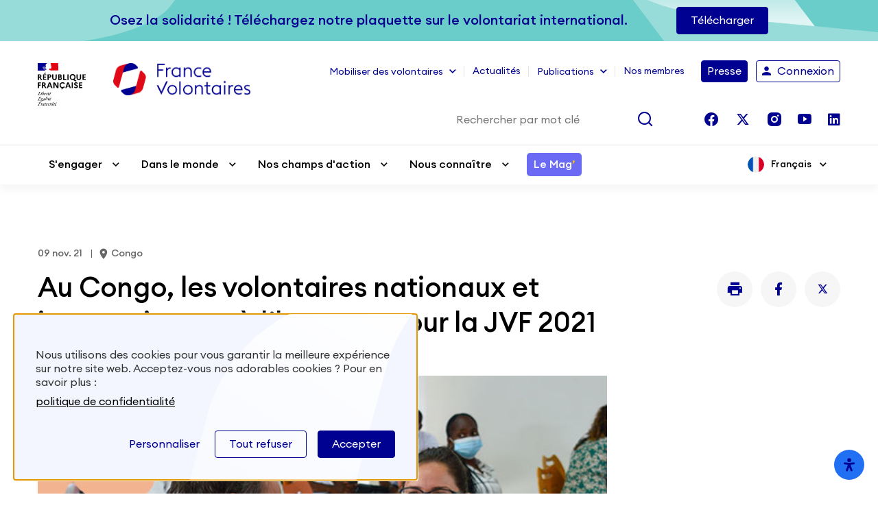

--- FILE ---
content_type: text/html; charset=UTF-8
request_url: https://france-volontaires.org/actualite/au-congo-les-volontaires-nationaux-et-internationaux-a-lhonneur-pour-la-jvf-2021/
body_size: 34849
content:
<!DOCTYPE html>
<html lang="fr-FR" class="no-js html-core">
<head>
  <meta charset="UTF-8">
  <meta name="viewport" content="width=device-width, initial-scale=1, shrink-to-fit=no">

  <!-- Styles -->
  <script>(function(html){html.className = html.className.replace(/\bno-js\b/,'js')})(document.documentElement);</script>
<title>Au Congo, les volontaires nationaux et internationaux à l’honneur pour la JVF 2021 &#x2d; France&#x2d;Volontaires</title>
	<style>img:is([sizes="auto" i], [sizes^="auto," i]) { contain-intrinsic-size: 3000px 1500px }</style>
	
<!-- The SEO Framework : par Sybre Waaijer -->
<meta name="robots" content="max-snippet:-1,max-image-preview:large,max-video-preview:-1" />
<link rel="canonical" href="https://france-volontaires.org/actualite/au-congo-les-volontaires-nationaux-et-internationaux-a-lhonneur-pour-la-jvf-2021/" />
<meta name="description" content="Comme chaque ann&eacute;e, le mois d&rsquo;octobre rime avec les Journ&eacute;es du Volontariat Fran&ccedil;ais &ndash; les &ldquo;JVF&rdquo; &ndash; c&eacute;l&eacute;br&eacute;es par les Espaces Volontariats partout dans le monde." />
<meta property="og:type" content="article" />
<meta property="og:locale" content="fr_FR" />
<meta property="og:site_name" content="France-Volontaires" />
<meta property="og:title" content="Au Congo, les volontaires nationaux et internationaux à l’honneur pour la JVF 2021" />
<meta property="og:description" content="Comme chaque ann&eacute;e, le mois d&rsquo;octobre rime avec les Journ&eacute;es du Volontariat Fran&ccedil;ais &ndash; les &ldquo;JVF&rdquo; &ndash; c&eacute;l&eacute;br&eacute;es par les Espaces Volontariats partout dans le monde. Au Congo, la 9&egrave;me &eacute;dition de cette&#8230;" />
<meta property="og:url" content="https://france-volontaires.org/actualite/au-congo-les-volontaires-nationaux-et-internationaux-a-lhonneur-pour-la-jvf-2021/" />
<meta property="og:image" content="https://france-volontaires.org/wp-content/uploads/2021/11/2021_JVF_Congo.jpg" />
<meta property="og:image:width" content="620" />
<meta property="og:image:height" content="439" />
<meta property="article:published_time" content="2021-11-09T11:03:37+00:00" />
<meta property="article:modified_time" content="2021-11-15T11:14:28+00:00" />
<meta name="twitter:card" content="summary_large_image" />
<meta name="twitter:title" content="Au Congo, les volontaires nationaux et internationaux à l’honneur pour la JVF 2021" />
<meta name="twitter:description" content="Comme chaque ann&eacute;e, le mois d&rsquo;octobre rime avec les Journ&eacute;es du Volontariat Fran&ccedil;ais &ndash; les &ldquo;JVF&rdquo; &ndash; c&eacute;l&eacute;br&eacute;es par les Espaces Volontariats partout dans le monde. Au Congo, la 9&egrave;me &eacute;dition de cette&#8230;" />
<meta name="twitter:image" content="https://france-volontaires.org/wp-content/uploads/2021/11/2021_JVF_Congo.jpg" />
<script type="application/ld+json">{"@context":"https://schema.org","@graph":[{"@type":"WebSite","@id":"https://france-volontaires.org/#/schema/WebSite","url":"https://france-volontaires.org/","name":"France&#x2d;Volontaires","description":"Vous souhaitez vous rendre utile et découvrir le monde ? Trouvez votre mission de volontariat international.","inLanguage":"fr-FR","potentialAction":{"@type":"SearchAction","target":{"@type":"EntryPoint","urlTemplate":"https://france-volontaires.org/search/{search_term_string}/"},"query-input":"required name=search_term_string"},"publisher":{"@type":"Organization","@id":"https://france-volontaires.org/#/schema/Organization","name":"France&#x2d;Volontaires","url":"https://france-volontaires.org/","logo":{"@type":"ImageObject","url":"https://france-volontaires.org/wp-content/uploads/2022/05/cropped-france-volontaires.png","contentUrl":"https://france-volontaires.org/wp-content/uploads/2022/05/cropped-france-volontaires.png","width":1702,"height":400}}},{"@type":"WebPage","@id":"https://france-volontaires.org/actualite/au-congo-les-volontaires-nationaux-et-internationaux-a-lhonneur-pour-la-jvf-2021/","url":"https://france-volontaires.org/actualite/au-congo-les-volontaires-nationaux-et-internationaux-a-lhonneur-pour-la-jvf-2021/","name":"Au Congo, les volontaires nationaux et internationaux à l’honneur pour la JVF 2021 &#x2d; France&#x2d;Volontaires","description":"Comme chaque ann&eacute;e, le mois d&rsquo;octobre rime avec les Journ&eacute;es du Volontariat Fran&ccedil;ais &ndash; les &ldquo;JVF&rdquo; &ndash; c&eacute;l&eacute;br&eacute;es par les Espaces Volontariats partout dans le monde.","inLanguage":"fr-FR","isPartOf":{"@id":"https://france-volontaires.org/#/schema/WebSite"},"breadcrumb":{"@type":"BreadcrumbList","@id":"https://france-volontaires.org/#/schema/BreadcrumbList","itemListElement":[{"@type":"ListItem","position":1,"item":"https://france-volontaires.org/","name":"France&#x2d;Volontaires"},{"@type":"ListItem","position":2,"name":"Au Congo, les volontaires nationaux et internationaux à l’honneur pour la JVF 2021"}]},"potentialAction":{"@type":"ReadAction","target":"https://france-volontaires.org/actualite/au-congo-les-volontaires-nationaux-et-internationaux-a-lhonneur-pour-la-jvf-2021/"},"datePublished":"2021-11-09T11:03:37+00:00","dateModified":"2021-11-15T11:14:28+00:00","author":{"@type":"Person","@id":"https://france-volontaires.org/#/schema/Person/234736f4b13dc9e786dbe466e4c5d632","name":"Luc Henry"}}]}</script>
<!-- / The SEO Framework : par Sybre Waaijer | 12.71ms meta | 5.79ms boot -->

<script type='application/javascript'  id='pys-version-script'>console.log('PixelYourSite Free version 11.1.4.1');</script>
<link rel='dns-prefetch' href='//static.addtoany.com' />
<link rel='dns-prefetch' href='//cdnjs.cloudflare.com' />
<link rel='dns-prefetch' href='//code.jquery.com' />
<link rel="alternate" type="application/rss+xml" title="France-Volontaires &raquo; Flux" href="https://france-volontaires.org/feed/" />
<link rel="alternate" type="application/rss+xml" title="France-Volontaires &raquo; Flux des commentaires" href="https://france-volontaires.org/comments/feed/" />
<link rel="alternate" type="application/rss+xml" title="France-Volontaires &raquo; Au Congo, les volontaires nationaux et internationaux à l’honneur pour la JVF 2021 Flux des commentaires" href="https://france-volontaires.org/actualite/au-congo-les-volontaires-nationaux-et-internationaux-a-lhonneur-pour-la-jvf-2021/feed/" />
<script type="text/javascript">
/* <![CDATA[ */
window._wpemojiSettings = {"baseUrl":"https:\/\/s.w.org\/images\/core\/emoji\/16.0.1\/72x72\/","ext":".png","svgUrl":"https:\/\/s.w.org\/images\/core\/emoji\/16.0.1\/svg\/","svgExt":".svg","source":{"concatemoji":"https:\/\/france-volontaires.org\/wp-includes\/js\/wp-emoji-release.min.js?ver=6.8.3"}};
/*! This file is auto-generated */
!function(s,n){var o,i,e;function c(e){try{var t={supportTests:e,timestamp:(new Date).valueOf()};sessionStorage.setItem(o,JSON.stringify(t))}catch(e){}}function p(e,t,n){e.clearRect(0,0,e.canvas.width,e.canvas.height),e.fillText(t,0,0);var t=new Uint32Array(e.getImageData(0,0,e.canvas.width,e.canvas.height).data),a=(e.clearRect(0,0,e.canvas.width,e.canvas.height),e.fillText(n,0,0),new Uint32Array(e.getImageData(0,0,e.canvas.width,e.canvas.height).data));return t.every(function(e,t){return e===a[t]})}function u(e,t){e.clearRect(0,0,e.canvas.width,e.canvas.height),e.fillText(t,0,0);for(var n=e.getImageData(16,16,1,1),a=0;a<n.data.length;a++)if(0!==n.data[a])return!1;return!0}function f(e,t,n,a){switch(t){case"flag":return n(e,"\ud83c\udff3\ufe0f\u200d\u26a7\ufe0f","\ud83c\udff3\ufe0f\u200b\u26a7\ufe0f")?!1:!n(e,"\ud83c\udde8\ud83c\uddf6","\ud83c\udde8\u200b\ud83c\uddf6")&&!n(e,"\ud83c\udff4\udb40\udc67\udb40\udc62\udb40\udc65\udb40\udc6e\udb40\udc67\udb40\udc7f","\ud83c\udff4\u200b\udb40\udc67\u200b\udb40\udc62\u200b\udb40\udc65\u200b\udb40\udc6e\u200b\udb40\udc67\u200b\udb40\udc7f");case"emoji":return!a(e,"\ud83e\udedf")}return!1}function g(e,t,n,a){var r="undefined"!=typeof WorkerGlobalScope&&self instanceof WorkerGlobalScope?new OffscreenCanvas(300,150):s.createElement("canvas"),o=r.getContext("2d",{willReadFrequently:!0}),i=(o.textBaseline="top",o.font="600 32px Arial",{});return e.forEach(function(e){i[e]=t(o,e,n,a)}),i}function t(e){var t=s.createElement("script");t.src=e,t.defer=!0,s.head.appendChild(t)}"undefined"!=typeof Promise&&(o="wpEmojiSettingsSupports",i=["flag","emoji"],n.supports={everything:!0,everythingExceptFlag:!0},e=new Promise(function(e){s.addEventListener("DOMContentLoaded",e,{once:!0})}),new Promise(function(t){var n=function(){try{var e=JSON.parse(sessionStorage.getItem(o));if("object"==typeof e&&"number"==typeof e.timestamp&&(new Date).valueOf()<e.timestamp+604800&&"object"==typeof e.supportTests)return e.supportTests}catch(e){}return null}();if(!n){if("undefined"!=typeof Worker&&"undefined"!=typeof OffscreenCanvas&&"undefined"!=typeof URL&&URL.createObjectURL&&"undefined"!=typeof Blob)try{var e="postMessage("+g.toString()+"("+[JSON.stringify(i),f.toString(),p.toString(),u.toString()].join(",")+"));",a=new Blob([e],{type:"text/javascript"}),r=new Worker(URL.createObjectURL(a),{name:"wpTestEmojiSupports"});return void(r.onmessage=function(e){c(n=e.data),r.terminate(),t(n)})}catch(e){}c(n=g(i,f,p,u))}t(n)}).then(function(e){for(var t in e)n.supports[t]=e[t],n.supports.everything=n.supports.everything&&n.supports[t],"flag"!==t&&(n.supports.everythingExceptFlag=n.supports.everythingExceptFlag&&n.supports[t]);n.supports.everythingExceptFlag=n.supports.everythingExceptFlag&&!n.supports.flag,n.DOMReady=!1,n.readyCallback=function(){n.DOMReady=!0}}).then(function(){return e}).then(function(){var e;n.supports.everything||(n.readyCallback(),(e=n.source||{}).concatemoji?t(e.concatemoji):e.wpemoji&&e.twemoji&&(t(e.twemoji),t(e.wpemoji)))}))}((window,document),window._wpemojiSettings);
/* ]]> */
</script>
<style id='wp-emoji-styles-inline-css' type='text/css'>

	img.wp-smiley, img.emoji {
		display: inline !important;
		border: none !important;
		box-shadow: none !important;
		height: 1em !important;
		width: 1em !important;
		margin: 0 0.07em !important;
		vertical-align: -0.1em !important;
		background: none !important;
		padding: 0 !important;
	}
</style>
<link rel='stylesheet' id='contact-form-7-css' href='https://france-volontaires.org/wp-content/plugins/contact-form-7/includes/css/styles.css?ver=6.1.4' type='text/css' media='all' />
<link rel='stylesheet' id='wp-job-manager-job-listings-css' href='https://france-volontaires.org/wp-content/plugins/wp-job-manager/assets/dist/css/job-listings.css?ver=598383a28ac5f9f156e4' type='text/css' media='all' />
<link rel='stylesheet' id='megamenu-css' href='https://france-volontaires.org/wp-content/uploads/maxmegamenu/style_fr_fr.css?ver=2c50ff' type='text/css' media='all' />
<link rel='stylesheet' id='dashicons-css' href='https://france-volontaires.org/wp-includes/css/dashicons.min.css?ver=6.8.3' type='text/css' media='all' />
<link rel='stylesheet' id='megamenu-genericons-css' href='https://france-volontaires.org/wp-content/plugins/megamenu-pro/icons/genericons/genericons/genericons.css?ver=2.2.6' type='text/css' media='all' />
<link rel='stylesheet' id='megamenu-fontawesome-css' href='https://france-volontaires.org/wp-content/plugins/megamenu-pro/icons/fontawesome/css/font-awesome.min.css?ver=2.2.6' type='text/css' media='all' />
<link rel='stylesheet' id='megamenu-fontawesome5-css' href='https://france-volontaires.org/wp-content/plugins/megamenu-pro/icons/fontawesome5/css/all.min.css?ver=2.2.6' type='text/css' media='all' />
<link rel='stylesheet' id='job-alerts-frontend-css' href='https://france-volontaires.org/wp-content/plugins/wp-job-manager-alerts/assets/dist/css/frontend.css?ver=3.2.0' type='text/css' media='all' />
<link rel='stylesheet' id='job-alerts-frontend-default-css' href='https://france-volontaires.org/wp-content/plugins/wp-job-manager-alerts/assets/dist/css/frontend.default.css?ver=3.2.0' type='text/css' media='all' />
<link rel='stylesheet' id='jquery-ui-css' href='//code.jquery.com/ui/1.13.3/themes/smoothness/jquery-ui.min.css?ver=1.13.3' type='text/css' media='all' />
<link rel='stylesheet' id='jm-application-deadline-css' href='https://france-volontaires.org/wp-content/plugins/wp-job-manager-application-deadline/assets/dist/css/frontend.css?ver=1.3.0' type='text/css' media='' />
<link rel='stylesheet' id='embeddable-job-widget-frontend-css' href='https://france-volontaires.org/wp-content/plugins/wp-job-manager-embeddable-job-widget/assets/dist/css/frontend.css?ver=6.8.3' type='text/css' media='all' />
<link rel='stylesheet' id='select2-css' href='https://france-volontaires.org/wp-content/plugins/wp-job-manager/assets/lib/select2/select2.min.css?ver=4.0.10' type='text/css' media='all' />
<link rel='stylesheet' id='wp-job-manager-resume-frontend-css' href='https://france-volontaires.org/wp-content/plugins/wp-job-manager-resumes/assets/dist/css/frontend.css?ver=2.2.0' type='text/css' media='all' />
<link rel='stylesheet' id='wp-job-manager-tags-frontend-css' href='https://france-volontaires.org/wp-content/plugins/wp-job-manager-tags/assets/dist/css/frontend.css?ver=1.4.6' type='text/css' media='all' />
<link rel='stylesheet' id='fv-material-icons-css' href='https://france-volontaires.org/wp-content/themes/fv/dist/vendor/material-design-iconic-font/dist/css/material-design-iconic-font.min.css?ver=1' type='text/css' media='all' />
<link rel='stylesheet' id='fv-theme-style-css' href='https://france-volontaires.org/wp-content/themes/fv/dist/css/main.min.css?ver=1' type='text/css' media='all' />
<link rel='stylesheet' id='addtoany-css' href='https://france-volontaires.org/wp-content/plugins/add-to-any/addtoany.min.css?ver=1.16' type='text/css' media='all' />
<link rel='stylesheet' id='mdp-readabler-css' href='https://france-volontaires.org/wp-content/plugins/readabler/css/readabler.min.css?ver=2.0.13' type='text/css' media='all' />
<style id='mdp-readabler-inline-css' type='text/css'>

		:root{
			--readabler-overlay: rgba(2, 83, 238, 1);--readabler-bg: rgba(255, 255, 255, 1);--readabler-bg-dark: rgba(0, 0, 0, 1);--readabler-text: rgba(0, 0, 0, 1);--readabler-text-dark: rgba(0, 0, 145, 0.2);--readabler-color: rgba(0, 0, 145, 1);--readabler-color-dark: rgba(0, 0, 145, 1);--readabler-color-transparent: rgba(0,0,145,.2);--readabler-color-transparent-dark: rgba(0,0,145,.2);--readabler-color-transparent-15: rgba(0,0,145,.15);--readabler-color-transparent-15-dark: rgba(0,0,145,.15);--readabler-color-transparent-25: rgba(0,0,145,.25);--readabler-color-transparent-25-dark: rgba(0,0,145,.25);--readabler-color-transparent-50: rgba(0,0,145,.5);--readabler-color-transparent-50-dark: rgba(0,0,145,.5);--readabler-border-radius: 0px;--readabler-animate: 600ms;--readabler-reading-mask-color: rgba(0, 0, 0, 0.7);--readabler-text-magnifier-bg-color: rgba(0, 0, 0, 1);--readabler-text-magnifier-color: rgba(255, 255, 255, 1);--readabler-text-magnifier-font-size: 36px;--readabler-highlight-titles-style: solid;--readabler-highlight-titles-color: rgba(0, 0, 145, 1);--readabler-highlight-titles-width: 2px;--readabler-highlight-titles-offset: 2px;--readabler-highlight-links-style: solid;--readabler-highlight-links-color: rgba(0, 0, 145, 1);--readabler-highlight-links-width: 2px;--readabler-highlight-links-offset: 2px;--readabler-reading-guide-width: 500px;--readabler-reading-guide-height: 12px;--readabler-reading-guide-bg-color: rgba(0, 0, 145, 1);--readabler-reading-guide-border-color: rgba(0, 0, 0, 1);--readabler-reading-guide-border-width: 2px;--readabler-reading-guide-border-radius: 10px;--readabler-reading-guide-arrow: 10;--readabler-highlight-hover-style: solid;--readabler-highlight-hover-color: rgba(0, 0, 145, 1);--readabler-highlight-hover-width: 2px;--readabler-highlight-hover-offset: 2px;--readabler-highlight-focus-style: solid;--readabler-highlight-focus-color: rgba(0, 0, 145, 1);--readabler-highlight-focus-width: 2px;--readabler-highlight-focus-offset: 2px;
		}
		.mdp-readabler-tts {
		
			--readabler-tts-bg: transparent;
			--readabler-tts-color: transparent;
			
		}
        .mdp-readabler-trigger-button-box{
        
            --readabler-btn-margin: 10px;
            --readabler-btn-padding: 20px;
            --readabler-btn-radius: 50px;
            --readabler-btn-color: #ffffff;
            --readabler-btn-color-hover: rgba(33, 111, 243, 1);
            --readabler-btn-bg: rgba(33, 111, 243, 1);
            --readabler-btn-bg-hover: #ffffff;
            --readabler-btn-size: 24px;
            --readabler-btn-delay: 0s;
        
        }
		#mdp-readabler-voice-navigation{
			--readabler-bg: rgba(255, 255, 255, 1);
            --readabler-bg-dark: rgba(0, 0, 0, 1);
            --readabler-text: rgba(0, 0, 0, 1);
            --readabler-text-dark: rgba(0, 0, 145, 0.2);
            --readabler-color: rgba(0, 0, 145, 1);
            --readabler-color-dark: rgba(0, 0, 145, 1);
            --readabler-color-transparent: rgba(0,0,145,.2);
            --readabler-color-transparent-dark: rgba(0,0,145,.2);
            --readabler-border-radius: 0px;
            --readabler-animate: 600ms;
		}
		
	        #mdp-readabler-keyboard-box {
	        
	        	--readabler-keyboard-light-bg: rgba(236, 236, 236, 1);
	        	--readabler-keyboard-light-key-bg: rgba(255, 255, 255, 1);
	        	--readabler-keyboard-light-key: rgba(17, 17, 17, 1);	        	
	        	--readabler-keyboard-dark-bg: rgba(0, 0, 0, 0.8);
	        	--readabler-keyboard-dark-key-bg: rgba(0, 0, 0, 0.5);
	        	--readabler-keyboard-dark-key: rgba(255, 255, 255, 1);
	        
	        }	        
	        
</style>
<link rel='stylesheet' id='um_modal-css' href='https://france-volontaires.org/wp-content/plugins/ultimate-member/assets/css/um-modal.min.css?ver=2.11.0' type='text/css' media='all' />
<link rel='stylesheet' id='um_ui-css' href='https://france-volontaires.org/wp-content/plugins/ultimate-member/assets/libs/jquery-ui/jquery-ui.min.css?ver=1.13.2' type='text/css' media='all' />
<link rel='stylesheet' id='um_tipsy-css' href='https://france-volontaires.org/wp-content/plugins/ultimate-member/assets/libs/tipsy/tipsy.min.css?ver=1.0.0a' type='text/css' media='all' />
<link rel='stylesheet' id='um_raty-css' href='https://france-volontaires.org/wp-content/plugins/ultimate-member/assets/libs/raty/um-raty.min.css?ver=2.6.0' type='text/css' media='all' />
<link rel='stylesheet' id='um_fileupload-css' href='https://france-volontaires.org/wp-content/plugins/ultimate-member/assets/css/um-fileupload.min.css?ver=2.11.0' type='text/css' media='all' />
<link rel='stylesheet' id='um_confirm-css' href='https://france-volontaires.org/wp-content/plugins/ultimate-member/assets/libs/um-confirm/um-confirm.min.css?ver=1.0' type='text/css' media='all' />
<link rel='stylesheet' id='um_datetime-css' href='https://france-volontaires.org/wp-content/plugins/ultimate-member/assets/libs/pickadate/default.min.css?ver=3.6.2' type='text/css' media='all' />
<link rel='stylesheet' id='um_datetime_date-css' href='https://france-volontaires.org/wp-content/plugins/ultimate-member/assets/libs/pickadate/default.date.min.css?ver=3.6.2' type='text/css' media='all' />
<link rel='stylesheet' id='um_datetime_time-css' href='https://france-volontaires.org/wp-content/plugins/ultimate-member/assets/libs/pickadate/default.time.min.css?ver=3.6.2' type='text/css' media='all' />
<link rel='stylesheet' id='um_fonticons_ii-css' href='https://france-volontaires.org/wp-content/plugins/ultimate-member/assets/libs/legacy/fonticons/fonticons-ii.min.css?ver=2.11.0' type='text/css' media='all' />
<link rel='stylesheet' id='um_fonticons_fa-css' href='https://france-volontaires.org/wp-content/plugins/ultimate-member/assets/libs/legacy/fonticons/fonticons-fa.min.css?ver=2.11.0' type='text/css' media='all' />
<link rel='stylesheet' id='um_fontawesome-css' href='https://france-volontaires.org/wp-content/plugins/ultimate-member/assets/css/um-fontawesome.min.css?ver=6.5.2' type='text/css' media='all' />
<link rel='stylesheet' id='um_common-css' href='https://france-volontaires.org/wp-content/plugins/ultimate-member/assets/css/common.min.css?ver=2.11.0' type='text/css' media='all' />
<link rel='stylesheet' id='um_responsive-css' href='https://france-volontaires.org/wp-content/plugins/ultimate-member/assets/css/um-responsive.min.css?ver=2.11.0' type='text/css' media='all' />
<link rel='stylesheet' id='um_styles-css' href='https://france-volontaires.org/wp-content/plugins/ultimate-member/assets/css/um-styles.min.css?ver=2.11.0' type='text/css' media='all' />
<link rel='stylesheet' id='um_crop-css' href='https://france-volontaires.org/wp-content/plugins/ultimate-member/assets/libs/cropper/cropper.min.css?ver=1.6.1' type='text/css' media='all' />
<link rel='stylesheet' id='um_profile-css' href='https://france-volontaires.org/wp-content/plugins/ultimate-member/assets/css/um-profile.min.css?ver=2.11.0' type='text/css' media='all' />
<link rel='stylesheet' id='um_account-css' href='https://france-volontaires.org/wp-content/plugins/ultimate-member/assets/css/um-account.min.css?ver=2.11.0' type='text/css' media='all' />
<link rel='stylesheet' id='um_misc-css' href='https://france-volontaires.org/wp-content/plugins/ultimate-member/assets/css/um-misc.min.css?ver=2.11.0' type='text/css' media='all' />
<link rel='stylesheet' id='um_default_css-css' href='https://france-volontaires.org/wp-content/plugins/ultimate-member/assets/css/um-old-default.min.css?ver=2.11.0' type='text/css' media='all' />
<link rel='stylesheet' id='sib-front-css-css' href='https://france-volontaires.org/wp-content/plugins/mailin/css/mailin-front.css?ver=6.8.3' type='text/css' media='all' />
<script type="text/javascript" id="addtoany-core-js-before">
/* <![CDATA[ */
window.a2a_config=window.a2a_config||{};a2a_config.callbacks=[];a2a_config.overlays=[];a2a_config.templates={};a2a_localize = {
	Share: "Partager",
	Save: "Enregistrer",
	Subscribe: "S'abonner",
	Email: "E-mail",
	Bookmark: "Marque-page",
	ShowAll: "Montrer tout",
	ShowLess: "Montrer moins",
	FindServices: "Trouver des service(s)",
	FindAnyServiceToAddTo: "Trouver instantan&eacute;ment des services &agrave; ajouter &agrave;",
	PoweredBy: "Propuls&eacute; par",
	ShareViaEmail: "Partager par e-mail",
	SubscribeViaEmail: "S’abonner par e-mail",
	BookmarkInYourBrowser: "Ajouter un signet dans votre navigateur",
	BookmarkInstructions: "Appuyez sur Ctrl+D ou \u2318+D pour mettre cette page en signet",
	AddToYourFavorites: "Ajouter &agrave; vos favoris",
	SendFromWebOrProgram: "Envoyer depuis n’importe quelle adresse e-mail ou logiciel e-mail",
	EmailProgram: "Programme d’e-mail",
	More: "Plus&#8230;",
	ThanksForSharing: "Merci de partager !",
	ThanksForFollowing: "Merci de nous suivre !"
};
/* ]]> */
</script>
<script type="text/javascript" defer src="https://static.addtoany.com/menu/page.js" id="addtoany-core-js"></script>
<script type="text/javascript" id="jquery-core-js-extra">
/* <![CDATA[ */
var pysFacebookRest = {"restApiUrl":"https:\/\/france-volontaires.org\/wp-json\/pys-facebook\/v1\/event","debug":""};
/* ]]> */
</script>
<script type="text/javascript" src="https://france-volontaires.org/wp-includes/js/jquery/jquery.min.js?ver=3.7.1" id="jquery-core-js"></script>
<script type="text/javascript" src="https://france-volontaires.org/wp-includes/js/jquery/jquery-migrate.min.js?ver=3.4.1" id="jquery-migrate-js"></script>
<script type="text/javascript" defer src="https://france-volontaires.org/wp-content/plugins/add-to-any/addtoany.min.js?ver=1.1" id="addtoany-jquery-js"></script>
<script type="text/javascript" src="https://france-volontaires.org/wp-content/plugins/pixelyoursite/dist/scripts/jquery.bind-first-0.2.3.min.js?ver=0.2.3" id="jquery-bind-first-js"></script>
<script type="text/javascript" src="https://france-volontaires.org/wp-content/plugins/pixelyoursite/dist/scripts/js.cookie-2.1.3.min.js?ver=2.1.3" id="js-cookie-pys-js"></script>
<script type="text/javascript" src="https://france-volontaires.org/wp-content/plugins/pixelyoursite/dist/scripts/tld.min.js?ver=2.3.1" id="js-tld-js"></script>
<script type="text/javascript" id="pys-js-extra">
/* <![CDATA[ */
var pysOptions = {"staticEvents":{"facebook":{"init_event":[{"delay":0,"type":"static","ajaxFire":false,"name":"PageView","pixelIds":["1430676144431043"],"eventID":"be75cd57-6ad2-4a0d-8f72-827497a565c9","params":{"page_title":"Au Congo, les volontaires nationaux et internationaux \u00e0 l\u2019honneur pour la JVF 2021","post_type":"post","post_id":1956,"plugin":"PixelYourSite","user_role":"guest","event_url":"france-volontaires.org\/actualite\/au-congo-les-volontaires-nationaux-et-internationaux-a-lhonneur-pour-la-jvf-2021\/"},"e_id":"init_event","ids":[],"hasTimeWindow":false,"timeWindow":0,"woo_order":"","edd_order":""}]}},"dynamicEvents":[],"triggerEvents":[],"triggerEventTypes":[],"facebook":{"pixelIds":["1430676144431043"],"advancedMatching":[],"advancedMatchingEnabled":true,"removeMetadata":false,"wooVariableAsSimple":false,"serverApiEnabled":true,"wooCRSendFromServer":false,"send_external_id":null,"enabled_medical":false,"do_not_track_medical_param":["event_url","post_title","page_title","landing_page","content_name","categories","category_name","tags"],"meta_ldu":false},"debug":"","siteUrl":"https:\/\/france-volontaires.org","ajaxUrl":"https:\/\/france-volontaires.org\/wp-admin\/admin-ajax.php","ajax_event":"5f32dac206","enable_remove_download_url_param":"1","cookie_duration":"7","last_visit_duration":"60","enable_success_send_form":"","ajaxForServerEvent":"1","ajaxForServerStaticEvent":"1","useSendBeacon":"1","send_external_id":"1","external_id_expire":"180","track_cookie_for_subdomains":"1","google_consent_mode":"1","gdpr":{"ajax_enabled":false,"all_disabled_by_api":false,"facebook_disabled_by_api":false,"analytics_disabled_by_api":false,"google_ads_disabled_by_api":false,"pinterest_disabled_by_api":false,"bing_disabled_by_api":false,"reddit_disabled_by_api":false,"externalID_disabled_by_api":false,"facebook_prior_consent_enabled":true,"analytics_prior_consent_enabled":true,"google_ads_prior_consent_enabled":null,"pinterest_prior_consent_enabled":true,"bing_prior_consent_enabled":true,"cookiebot_integration_enabled":false,"cookiebot_facebook_consent_category":"marketing","cookiebot_analytics_consent_category":"statistics","cookiebot_tiktok_consent_category":"marketing","cookiebot_google_ads_consent_category":"marketing","cookiebot_pinterest_consent_category":"marketing","cookiebot_bing_consent_category":"marketing","consent_magic_integration_enabled":false,"real_cookie_banner_integration_enabled":false,"cookie_notice_integration_enabled":false,"cookie_law_info_integration_enabled":false,"analytics_storage":{"enabled":true,"value":"granted","filter":false},"ad_storage":{"enabled":true,"value":"granted","filter":false},"ad_user_data":{"enabled":true,"value":"granted","filter":false},"ad_personalization":{"enabled":true,"value":"granted","filter":false}},"cookie":{"disabled_all_cookie":false,"disabled_start_session_cookie":false,"disabled_advanced_form_data_cookie":false,"disabled_landing_page_cookie":false,"disabled_first_visit_cookie":false,"disabled_trafficsource_cookie":false,"disabled_utmTerms_cookie":false,"disabled_utmId_cookie":false},"tracking_analytics":{"TrafficSource":"direct","TrafficLanding":"undefined","TrafficUtms":[],"TrafficUtmsId":[]},"GATags":{"ga_datalayer_type":"default","ga_datalayer_name":"dataLayerPYS"},"woo":{"enabled":false},"edd":{"enabled":false},"cache_bypass":"1769904160"};
/* ]]> */
</script>
<script type="text/javascript" src="https://france-volontaires.org/wp-content/plugins/pixelyoursite/dist/scripts/public.js?ver=11.1.4.1" id="pys-js"></script>
<script type="text/javascript" src="https://france-volontaires.org/wp-content/plugins/ultimate-member/assets/js/um-gdpr.min.js?ver=2.11.0" id="um-gdpr-js"></script>
<script type="text/javascript" id="sib-front-js-js-extra">
/* <![CDATA[ */
var sibErrMsg = {"invalidMail":"Please fill out valid email address","requiredField":"Please fill out required fields","invalidDateFormat":"Please fill out valid date format","invalidSMSFormat":"Please fill out valid phone number"};
var ajax_sib_front_object = {"ajax_url":"https:\/\/france-volontaires.org\/wp-admin\/admin-ajax.php","ajax_nonce":"252dfc3605","flag_url":"https:\/\/france-volontaires.org\/wp-content\/plugins\/mailin\/img\/flags\/"};
/* ]]> */
</script>
<script type="text/javascript" src="https://france-volontaires.org/wp-content/plugins/mailin/js/mailin-front.js?ver=1769592034" id="sib-front-js-js"></script>
<link rel="alternate" title="oEmbed (JSON)" type="application/json+oembed" href="https://france-volontaires.org/wp-json/oembed/1.0/embed?url=https%3A%2F%2Ffrance-volontaires.org%2Factualite%2Fau-congo-les-volontaires-nationaux-et-internationaux-a-lhonneur-pour-la-jvf-2021%2F&#038;lang=fr" />
<link rel="alternate" title="oEmbed (XML)" type="text/xml+oembed" href="https://france-volontaires.org/wp-json/oembed/1.0/embed?url=https%3A%2F%2Ffrance-volontaires.org%2Factualite%2Fau-congo-les-volontaires-nationaux-et-internationaux-a-lhonneur-pour-la-jvf-2021%2F&#038;format=xml&#038;lang=fr" />
<meta name="facebook-domain-verification" content="nfv8ou492pzdns2bxciqt27m2i40iz" /><meta name="generator" content="Elementor 3.33.3; features: e_font_icon_svg, additional_custom_breakpoints; settings: css_print_method-external, google_font-enabled, font_display-swap">
			<style>
				.e-con.e-parent:nth-of-type(n+4):not(.e-lazyloaded):not(.e-no-lazyload),
				.e-con.e-parent:nth-of-type(n+4):not(.e-lazyloaded):not(.e-no-lazyload) * {
					background-image: none !important;
				}
				@media screen and (max-height: 1024px) {
					.e-con.e-parent:nth-of-type(n+3):not(.e-lazyloaded):not(.e-no-lazyload),
					.e-con.e-parent:nth-of-type(n+3):not(.e-lazyloaded):not(.e-no-lazyload) * {
						background-image: none !important;
					}
				}
				@media screen and (max-height: 640px) {
					.e-con.e-parent:nth-of-type(n+2):not(.e-lazyloaded):not(.e-no-lazyload),
					.e-con.e-parent:nth-of-type(n+2):not(.e-lazyloaded):not(.e-no-lazyload) * {
						background-image: none !important;
					}
				}
			</style>
			<style type="text/css">/** Mega Menu CSS: fs **/</style>
<noscript><style id="rocket-lazyload-nojs-css">.rll-youtube-player, [data-lazy-src]{display:none !important;}</style></noscript>
  <!-- Cookie -->
  <script type="text/javascript" src="https://france-volontaires.org/wp-content/themes/fv/dist/vendor/tarteaucitronjs/tarteaucitron.js"></script>
<script type="text/javascript" src="https://france-volontaires.org/wp-content/themes/fv/dist/vendor/tarteaucitronjs/tarteaucitron.services.js"></script>


  <script type="text/javascript" src="https://france-volontaires.org/wp-content/themes/fv/dist/vendor/tarteaucitronjs/lang/tarteaucitron.fr.js"></script>


<script type="text/javascript">
  var tarteaucitronCustomText = {
    "alertBigPrivacy": "<div>Nous utilisons des cookies pour vous garantir la meilleure expérience sur notre site web. Acceptez-vous nos adorables cookies ? Pour en savoir plus : <a target='_blank' href='https://france-volontaires.org/mentions-legales'>politique de confidentialité</a></div>",
    "personalize": "Personnaliser",
    "acceptAll": "Accepter",
    "alertSmall": "Mes cookies",
    "saveQuit": "Enregistrer et quitter"
  };
</script>

<script type="text/javascript">
  tarteaucitron.init({
    "privacyUrl": "", /* Privacy policy url */
    "hashtag": "#kernixCookie", /* Open the panel with this hashtag */
    "cookieName": "kernixCookie", /* Cookie name */
    "orientation": "bottom", /* Banner position (top - bottom) */
    "showAlertSmall": true, /* Show the small banner on bottom right */
    "cookieslist": true, /* Show the cookie list */
    "adblocker": false, /* Show a Warning if an adblocker is detected */
    "AcceptAllCta": true, /* Show the accept all button when highPrivacy on */
    "highPrivacy": true, /* Disable auto consent */
    "handleBrowserDNTRequest": false, /* If Do Not Track == 1, disallow all */
    "DenyAllCta": true,
    "removeCredit": false, /* Remove credit link */
    "moreInfoLink": true, /* Show more info link */
    "useExternalJs": true,
    "useExternalCss": true, /* If false, the tarteaucitron.css file will be loaded */
    //"cookieDomain": ".my-multisite-domaine.fr", /* Shared cookie for multisite */
  });
</script>

<script type="text/javascript">
        tarteaucitron.user.googletagmanagerId = 'GTM-W8PJLPS';
    (tarteaucitron.job = tarteaucitron.job || []).push('googletagmanager');
    </script>

  <!-- Favicon -->
  <link rel="apple-touch-icon" sizes="57x57" href="https://france-volontaires.org/wp-content/themes/fv/dist/img/favicons/apple-touch-icon-57x57.png">
<link rel="apple-touch-icon" sizes="60x60" href="https://france-volontaires.org/wp-content/themes/fv/dist/img/favicons/apple-touch-icon-60x60.png">
<link rel="apple-touch-icon" sizes="72x72" href="https://france-volontaires.org/wp-content/themes/fv/dist/img/favicons/apple-touch-icon-72x72.png">
<link rel="apple-touch-icon" sizes="76x76" href="https://france-volontaires.org/wp-content/themes/fv/dist/img/favicons/apple-touch-icon-76x76.png">
<link rel="apple-touch-icon" sizes="114x114" href="https://france-volontaires.org/wp-content/themes/fv/dist/img/favicons/apple-touch-icon-114x114.png">
<link rel="apple-touch-icon" sizes="120x120" href="https://france-volontaires.org/wp-content/themes/fv/dist/img/favicons/apple-touch-icon-120x120.png">
<link rel="apple-touch-icon" sizes="144x144" href="https://france-volontaires.org/wp-content/themes/fv/dist/img/favicons/apple-touch-icon-144x144.png">
<link rel="apple-touch-icon" sizes="152x152" href="https://france-volontaires.org/wp-content/themes/fv/dist/img/favicons/apple-touch-icon-152x152.png">
<link rel="apple-touch-icon" sizes="180x180" href="https://france-volontaires.org/wp-content/themes/fv/dist/img/favicons/apple-touch-icon-180x180.png">
<link rel="icon" type="image/png" sizes="32x32" href="https://france-volontaires.org/wp-content/themes/fv/dist/img/favicons/favicon-32x32.png">
<link rel="icon" type="image/png" sizes="192x192" href="https://france-volontaires.org/wp-content/themes/fv/dist/img/favicons/android-chrome-192x192.png">
<link rel="icon" type="image/png" sizes="16x16" href="https://france-volontaires.org/wp-content/themes/fv/dist/img/favicons/favicon-16x16.png">
<link rel="mask-icon" href="https://france-volontaires.org/wp-content/themes/fv/dist/img/favicons/safari-pinned-tab.svg" color="#000">
<link rel="shortcut icon" href="https://france-volontaires.org/wp-content/themes/fv/dist/img/favicons/favicon.ico">
<meta name="apple-mobile-web-app-title" content="fv">
<meta name="application-name" content="fv">
<meta name="msapplication-TileColor" content="#000">
<meta name="msapplication-TileImage" content="https://france-volontaires.org/wp-content/themes/fv/dist/img/favicons/mstile-144x144.png">
<meta name="msapplication-config" content="https://france-volontaires.org/wp-content/themes/fv/dist/img/favicons/browserconfig.xml">
<meta name="theme-color" content="#ffffff">

  <!-- tiktok -->
  <script>
  !function (w, d, t) {
    w.TiktokAnalyticsObject=t;var ttq=w[t]=w[t]||[];ttq.methods=["page","track","identify","instances","debug","on","off","once","ready","alias","group","enableCookie","disableCookie"],ttq.setAndDefer=function(t,e){t[e]=function(){t.push([e].concat(Array.prototype.slice.call(arguments,0)))}};for(var i=0;i<ttq.methods.length;i++)ttq.setAndDefer(ttq,ttq.methods[i]);ttq.instance=function(t){for(var e=ttq._i[t]||[],n=0;n<ttq.methods.length;n++)ttq.setAndDefer(e,ttq.methods[n]);return e},ttq.load=function(e,n){var i="https://analytics.tiktok.com/i18n/pixel/events.js";ttq._i=ttq._i||{},ttq._i[e]=[],ttq._i[e]._u=i,ttq._t=ttq._t||{},ttq._t[e]=+new Date,ttq._o=ttq._o||{},ttq._o[e]=n||{};var o=document.createElement("script");o.type="text/javascript",o.async=!0,o.src=i+"?sdkid="+e+"&lib="+t;var a=document.getElementsByTagName("script")[0];a.parentNode.insertBefore(o,a)};
    ttq.load('CI86H6BC77UCDSLJNU6G');
    ttq.page();
  }(window, document, 'ttq');
  </script>
</head>
<body class="single-post fv elementor-default elementor-kit-273223">

  <a class="visually-hidden-focusable accessibility-content-link" href="#content">
    Passer au contenu principal
  </a>

  
    <header class="header-wrap "  tabindex="-1" aria-hidden="true" role="banner">

      <!-- Document Banner -->
                        
<div class="banner-document-section">
  <div class="container">
          <div class="banner-document-text">Osez la solidarité ! Téléchargez notre plaquette sur le volontariat international.</div>
              <button type="button" class="btn btn-primary" data-bs-toggle="modal" data-bs-target="#staticDocBackdrop">Télécharger</button>
      </div>
</div>

              
      <!-- Banner -->
      
    <div class="top-header">
      <div class="container">
        <div class="surheader">
          <div class="logos-wrapper">
            <!-- Logos -->
            

<a class="second-logo" href="https://www.gouvernement.fr/" target="_blank">
  <img src="data:image/svg+xml,%3Csvg%20xmlns='http://www.w3.org/2000/svg'%20viewBox='0%200%2070%2062'%3E%3C/svg%3E" alt="République française" width="70px" height="62px" data-lazy-src="https://france-volontaires.org/wp-content/themes/fv/dist/img/republique_francaise.svg"><noscript><img src="https://france-volontaires.org/wp-content/themes/fv/dist/img/republique_francaise.svg" alt="République française" width="70px" height="62px"></noscript>
</a>

<a href="https://france-volontaires.org" class="custom-logo-link" rel="home">
  <img class="d-none d-md-block horizontal-logo" width="245px" height="58px" src="data:image/svg+xml,%3Csvg%20xmlns='http://www.w3.org/2000/svg'%20viewBox='0%200%20245%2058'%3E%3C/svg%3E" class="custom-logo" alt="France-Volontaires" data-lazy-src="https://france-volontaires.org/wp-content/themes/fv/dist/img/france-volontaires.png" ><noscript><img class="d-none d-md-block horizontal-logo" width="245px" height="58px" src="https://france-volontaires.org/wp-content/themes/fv/dist/img/france-volontaires.png" class="custom-logo" alt="France-Volontaires" ></noscript>
  <img class="d-block d-md-none vertical-logo" width="245px" height="58px" src="data:image/svg+xml,%3Csvg%20xmlns='http://www.w3.org/2000/svg'%20viewBox='0%200%20245%2058'%3E%3C/svg%3E" class="custom-logo" alt="France-Volontaires" data-lazy-src="https://france-volontaires.org/wp-content/themes/fv/dist/img/france-volontaires-vertical.svg" ><noscript><img class="d-block d-md-none vertical-logo" width="245px" height="58px" src="https://france-volontaires.org/wp-content/themes/fv/dist/img/france-volontaires-vertical.svg" class="custom-logo" alt="France-Volontaires" ></noscript>
</a>          </div>

          <div class="right-wrapper">
            <div class="top-nav-wrapper">
              <nav class="top-nav">
                <ul id="menu-top-menu" class="navbar-nav "><li  id="menu-item-537" class="menu-item menu-item-type-custom menu-item-object-custom menu-item-has-children dropdown nav-item nav-item-537"><a href="#" class="nav-link  dropdown-toggle" data-bs-toggle="dropdown" aria-haspopup="true" aria-expanded="false">Mobiliser des volontaires</a>
<ul class="dropdown-menu  depth_0">
	<li  id="menu-item-538" class="menu-item menu-item-type-custom menu-item-object-custom nav-item nav-item-538"><a href="https://france-volontaires.org/mobiliser-des-volontaires" class="dropdown-item ">Envoyer des volontaires</a></li>
	<li  id="menu-item-539" class="menu-item menu-item-type-custom menu-item-object-custom nav-item nav-item-539"><a href="https://france-volontaires.org/accueillir-des-volontaires" class="dropdown-item ">Accueillir des volontaires</a></li>
	<li  id="menu-item-262950" class="menu-item menu-item-type-custom menu-item-object-custom nav-item nav-item-262950"><a href="https://france-volontaires.org/foire-aux-questions-structure" class="dropdown-item ">Foire aux questions</a></li>
</ul>
</li>
<li  id="menu-item-3044" class="menu-item menu-item-type-post_type menu-item-object-page nav-item nav-item-3044"><a href="https://france-volontaires.org/actualites/" class="nav-link ">Actualités</a></li>
<li  id="menu-item-281290" class="menu-item menu-item-type-custom menu-item-object-custom menu-item-has-children dropdown nav-item nav-item-281290"><a href="#" class="nav-link  dropdown-toggle" data-bs-toggle="dropdown" aria-haspopup="true" aria-expanded="false">Publications</a>
<ul class="dropdown-menu  depth_0">
	<li  id="menu-item-281291" class="menu-item menu-item-type-custom menu-item-object-custom nav-item nav-item-281291"><a href="https://france-volontaires.org/publications/?filter%5Btype_de_document%5D=3571&amp;filter%5Bpays%5D=&amp;filter%5Bthematique%5D=&amp;filter%5Bauthor_tax%5D=" class="dropdown-item ">Ressources</a></li>
	<li  id="menu-item-281292" class="menu-item menu-item-type-custom menu-item-object-custom nav-item nav-item-281292"><a href="https://france-volontaires.org/publications-dans-le-monde/?filter%5Btype_de_document%5D=7134" class="dropdown-item ">Dans le monde</a></li>
	<li  id="menu-item-281293" class="menu-item menu-item-type-custom menu-item-object-custom nav-item nav-item-281293"><a href="https://france-volontaires.org/publications-newsletters/?filter%5Btype_de_document%5D=7135&amp;filter%5Bpays%5D=&amp;filter%5Bthematique%5D=&amp;filter%5Bauthor_tax%5D=" class="dropdown-item ">Newsletters</a></li>
	<li  id="menu-item-281680" class="menu-item menu-item-type-custom menu-item-object-custom nav-item nav-item-281680"><a href="https://france-volontaires.org/publications-webinaires/?filter%5Btype_de_document%5D=7223&amp;filter%5Bpays%5D=&amp;filter%5Bthematique%5D=&amp;filter%5Bauthor_tax%5D=" class="dropdown-item ">Webinaires</a></li>
</ul>
</li>
<li  id="menu-item-3048" class="menu-item menu-item-type-post_type menu-item-object-page nav-item nav-item-3048"><a href="https://france-volontaires.org/qui-sommes-nous/france-volontaires/qui-sommes-nous-nos-membres/" class="nav-link ">Nos membres</a></li>
<li  id="menu-item-290474" class="btn-styled menu-item menu-item-type-post_type menu-item-object-page nav-item nav-item-290474"><a href="https://france-volontaires.org/votre-espace-presse/" class="nav-link ">Presse</a></li>
</ul>
              </nav>
              <div class="account-wrapper">
                                                <div class="log-btn-wrapper">
                    <a href="https://france-volontaires.org/accountlogin/">Connexion</a>                  </div>
                                
              </div>
            </div>
            <div class="search-social-wrapper">
              <div class="search-block">
                <div class="close-wrap">
                  <button class="close js-close"><span>Fermer</span><i class="icon-cross"></i></button>
                </div>
                <!-- Search form section -->
                <form role="search" method="get" class="search-form" action="https://france-volontaires.org/">
  <label for="search">
    <input type="search" id="search" class="search-field" placeholder="Rechercher par mot clé" value="" name="s" />
  </label>
  <button type="submit" class="search-submit"><i class="icon-search"></i><span class="sr-only">Rechercher</span></button>
</form>              </div>
              <div class="social-block">
                <!-- Social links section  -->
                      <a href="https://www.facebook.com/FVolontaires" title="facebook" target="_blank"><i class="icon-facebook"></i><span class="sr-only">facebook</span></a>
      <a href="https://twitter.com/FVolontaires" title="twitter" target="_blank"><i class="icon-twitter"></i><span class="sr-only">twitter</span></a>
      <a href="https://instagram.com/france_volontaires?igshid=NWRhNmQxMjQ=" title="instagram" target="_blank"><i class="icon-instagram"></i><span class="sr-only">instagram</span></a>
      <a href="https://www.youtube.com/channel/UCmgJD5qnv6oDECAGRxEhEmg" title="youtube" target="_blank"><i class="icon-youtube"></i><span class="sr-only">youtube</span></a>
      <a href="https://www.linkedin.com/company/france-volontaires/?originalSubdomain=fr" title="linkedin" target="_blank"><i class="icon-linkedin"></i><span class="sr-only">linkedin</span></a>
                </div>
            </div>
            <div class="mobile-links">
              <button class="search-toggle"><i class="icon-search"></i></button>
                                                <span class="login-btn"><a href="https://france-volontaires.org/accountlogin/">Connexion</a></span>
                                            <button type="button" class="toggle-main-nav" id="toggle-main-nav"><span class="visually-hidden">Menu</span></button>

            </div>
          </div>

        </div>
      </div>
    </div>
    <div class="bottom-header">
      <div class="container">
        <div class="nav-wrapper">
          <div class="left-nav">
            <div id="mega-menu-wrap-primary" class="mega-menu-wrap"><div class="mega-menu-toggle"><div class="mega-toggle-blocks-left"></div><div class="mega-toggle-blocks-center"></div><div class="mega-toggle-blocks-right"><div class='mega-toggle-block mega-menu-toggle-animated-block mega-toggle-block-0' id='mega-toggle-block-0'><button aria-label="Toggle Menu" class="mega-toggle-animated mega-toggle-animated-slider" type="button" aria-expanded="false">
                  <span class="mega-toggle-animated-box">
                    <span class="mega-toggle-animated-inner"></span>
                  </span>
                </button></div></div></div><ul id="mega-menu-primary" class="mega-menu max-mega-menu mega-menu-horizontal mega-no-js" data-event="hover_intent" data-effect="fade_up" data-effect-speed="200" data-effect-mobile="disabled" data-effect-speed-mobile="0" data-mobile-force-width="false" data-second-click="go" data-document-click="collapse" data-vertical-behaviour="standard" data-breakpoint="768" data-unbind="true" data-mobile-state="collapse_all" data-mobile-direction="vertical" data-hover-intent-timeout="300" data-hover-intent-interval="100"><li class="mega-menu-item mega-menu-item-type-custom mega-menu-item-object-custom mega-menu-item-has-children mega-align-bottom-left mega-menu-tabbed mega-menu-megamenu mega-menu-item-5262" id="mega-menu-item-5262"><a class="mega-menu-link" href="#" aria-expanded="false" tabindex="0">S'engager<span class="mega-indicator" aria-hidden="true"></span></a>
<ul class="mega-sub-menu">
<li class="mega-menu-item mega-menu-item-type-custom mega-menu-item-object-custom mega-menu-megamenu mega-menu-item-5265" id="mega-menu-item-5265"><a class="mega-menu-link" href="https://france-volontaires.org/offres-de-missions">Les offres de missions</a></li><li class="mega-menu-item mega-menu-item-type-custom mega-menu-item-object-custom mega-menu-megamenu mega-menu-item-has-children mega-menu-item-7727" id="mega-menu-item-7727"><a class="mega-menu-link" href="https://france-volontaires.org/les-differents-dispositifs-de-volontariat">Les dispositifs de volontariat<span class="mega-indicator" aria-hidden="true"></span></a>
	<ul class="mega-sub-menu">
<li class="mega-menu-item mega-menu-item-type-widget widget_nav_menu mega-menu-column-standard mega-menu-columns-1-of-2 mega-menu-item-nav_menu-31" style="--columns:2; --span:1" id="mega-menu-item-nav_menu-31"><h4 class="mega-block-title">Volontariat d&#8217;initiation et d&#8217;échange</h4><div class="menu-volontariat-dinitiation-et-echange-container"><ul id="menu-volontariat-dinitiation-et-echange" class="menu"><li id="menu-item-7729" class="menu-item menu-item-type-custom menu-item-object-custom menu-item-7729"><a href="https://france-volontaires.org/le-service-civique">Le service civique</a></li>
<li id="menu-item-7730" class="menu-item menu-item-type-custom menu-item-object-custom menu-item-7730"><a href="https://france-volontaires.org/les-chantiers-internationaux">Les chantiers internationaux</a></li>
<li id="menu-item-7731" class="menu-item menu-item-type-custom menu-item-object-custom menu-item-7731"><a href="https://france-volontaires.org/les-projets-de-jeunes">Les projets de solidarité et d’échanges de jeunes</a></li>
</ul></div></li><li class="mega-menu-item mega-menu-item-type-widget widget_nav_menu mega-menu-column-standard mega-menu-columns-1-of-2 mega-menu-item-nav_menu-33" style="--columns:2; --span:1" id="mega-menu-item-nav_menu-33"><h4 class="mega-block-title">Autres volontariats de solidarité</h4><div class="menu-autres-volontariats-de-solidarite-container"><ul id="menu-autres-volontariats-de-solidarite" class="menu"><li id="menu-item-7733" class="menu-item menu-item-type-custom menu-item-object-custom menu-item-7733"><a href="https://france-volontaires.org/le-corps-europeen-de-solidarite-ces">Le Corps européen de solidarité (CES)</a></li>
<li id="menu-item-7734" class="menu-item menu-item-type-custom menu-item-object-custom menu-item-7734"><a href="https://france-volontaires.org/le-volontariat-senior">Le volontariat senior</a></li>
</ul></div></li><li class="mega-menu-item mega-menu-item-type-widget widget_nav_menu mega-menu-column-standard mega-menu-columns-1-of-2 mega-menu-clear mega-menu-item-nav_menu-30" style="--columns:2; --span:1" id="mega-menu-item-nav_menu-30"><h4 class="mega-block-title">Volontariat de coopération au développement</h4><div class="menu-volontariat-de-cooperation-au-developpement-container"><ul id="menu-volontariat-de-cooperation-au-developpement" class="menu"><li id="menu-item-7728" class="menu-item menu-item-type-custom menu-item-object-custom menu-item-7728"><a href="https://france-volontaires.org/le-volontariat-de-solidarite-internationale-vsi">Le volontariat de solidarité internationale (VSI)</a></li>
</ul></div></li><li class="mega-menu-item mega-menu-item-type-widget widget_nav_menu mega-menu-column-standard mega-menu-columns-1-of-2 mega-menu-item-nav_menu-34" style="--columns:2; --span:1" id="mega-menu-item-nav_menu-34"><h4 class="mega-block-title">Autres volontariats</h4><div class="menu-autres-volontariats-container"><ul id="menu-autres-volontariats" class="menu"><li id="menu-item-7933" class="menu-item menu-item-type-custom menu-item-object-custom menu-item-7933"><a href="https://france-volontaires.org/le-volontariat-de-reciprocite">Le volontariat en réciprocité</a></li>
<li id="menu-item-7735" class="menu-item menu-item-type-custom menu-item-object-custom menu-item-7735"><a href="https://france-volontaires.org/les-autres-formes-de-volontariats">Les autres formes de volontariats</a></li>
</ul></div></li><li class="mega-menu-item mega-menu-item-type-widget widget_nav_menu mega-menu-column-standard mega-menu-columns-1-of-2 mega-menu-clear mega-menu-item-nav_menu-32" style="--columns:2; --span:1" id="mega-menu-item-nav_menu-32"><h4 class="mega-block-title">Volontariat d&#8217;échanges et de compétences</h4><div class="menu-volontariat-dechanges-et-de-competences-container"><ul id="menu-volontariat-dechanges-et-de-competences" class="menu"><li id="menu-item-7732" class="menu-item menu-item-type-custom menu-item-object-custom menu-item-7732"><a href="https://france-volontaires.org/le-conge-de-solidarite-internationale">Le congé de solidarité</a></li>
</ul></div></li>	</ul>
</li><li class="mega-menu-item mega-menu-item-type-custom mega-menu-item-object-custom mega-menu-megamenu mega-menu-item-has-children mega-menu-item-5283" id="mega-menu-item-5283"><a class="mega-menu-link" href="#">France Volontaires vous accompagne<span class="mega-indicator" aria-hidden="true"></span></a>
	<ul class="mega-sub-menu">
<li class="mega-menu-item mega-menu-item-type-widget widget_nav_menu mega-menu-column-standard mega-menu-columns-1-of-3 mega-menu-item-nav_menu-19" style="--columns:3; --span:1" id="mega-menu-item-nav_menu-19"><h4 class="mega-block-title">Construire mon projet de volontariat</h4><div class="menu-construire-mon-projet-de-volontariat-container"><ul id="menu-construire-mon-projet-de-volontariat" class="menu"><li id="menu-item-6397" class="menu-item menu-item-type-custom menu-item-object-custom menu-item-6397"><a href="https://france-volontaires.org/le-volontariat-pourquoi-pas-moi">Le volontariat pourquoi pas moi ?</a></li>
<li id="menu-item-5287" class="menu-item menu-item-type-custom menu-item-object-custom menu-item-5287"><a href="https://france-volontaires.org/les-questions-a-se-poser-pour-un-volontariat-responsable">Les questions à se poser</a></li>
<li id="menu-item-5288" class="menu-item menu-item-type-custom menu-item-object-custom menu-item-5288"><a href="https://france-volontaires.org/attention-au-volontourisme">Attention au volontourisme</a></li>
</ul></div></li><li class="mega-menu-item mega-menu-item-type-widget widget_nav_menu mega-menu-column-standard mega-menu-columns-1-of-3 mega-menu-item-nav_menu-20" style="--columns:3; --span:1" id="mega-menu-item-nav_menu-20"><h4 class="mega-block-title">Préparer mon départ</h4><div class="menu-preparer-mon-depart-container"><ul id="menu-preparer-mon-depart" class="menu"><li id="menu-item-5289" class="menu-item menu-item-type-custom menu-item-object-custom menu-item-5289"><a href="https://france-volontaires.org/preparer-son-depart">Accompagnement au départ</a></li>
</ul></div></li><li class="mega-menu-item mega-menu-item-type-widget widget_nav_menu mega-menu-column-standard mega-menu-columns-1-of-3 mega-menu-item-nav_menu-22" style="--columns:3; --span:1" id="mega-menu-item-nav_menu-22"><h4 class="mega-block-title">Préparer mon retour</h4><div class="menu-preparer-mon-retour-container"><ul id="menu-preparer-mon-retour" class="menu"><li id="menu-item-5296" class="menu-item menu-item-type-custom menu-item-object-custom menu-item-5296"><a href="https://france-volontaires.org/soutien-au-retour">Accompagnement au retour</a></li>
</ul></div></li>	</ul>
</li><li class="mega-menu-item mega-menu-item-type-custom mega-menu-item-object-custom mega-menu-megamenu mega-menu-item-5298" id="mega-menu-item-5298"><a class="mega-menu-link" href="https://france-volontaires.org/temoignages?filter%5Bpays%5D=&#038;filter%5Bvolunteers_type%5D=">Témoignages de volontaires</a></li></ul>
</li><li class="mega-menu-item mega-menu-item-type-custom mega-menu-item-object-custom mega-menu-item-has-children mega-align-bottom-left mega-menu-tabbed mega-menu-megamenu mega-menu-item-7754" id="mega-menu-item-7754"><a class="mega-menu-link" href="https://france-volontaires.org/france-volontaires-dans-le-monde" aria-expanded="false" tabindex="0">Dans le monde<span class="mega-indicator" aria-hidden="true"></span></a>
<ul class="mega-sub-menu">
<li class="mega-menu-item mega-menu-item-type-custom mega-menu-item-object-custom mega-menu-megamenu mega-menu-item-has-children mega-3-columns mega-menu-item-2980" id="mega-menu-item-2980"><a class="mega-menu-link" href="#">A l'international<span class="mega-indicator" aria-hidden="true"></span></a>
	<ul class="mega-sub-menu">
<li class="mega-menu-item mega-menu-item-type-widget widget_nav_menu mega-menu-column-standard mega-menu-columns-1-of-8 mega-menu-item-nav_menu-11" style="--columns:8; --span:1" id="mega-menu-item-nav_menu-11"><h4 class="mega-block-title">Afrique</h4><div class="menu-afrique-container"><ul id="menu-afrique" class="menu"><li id="menu-item-8530" class="menu-item menu-item-type-post_type menu-item-object-page_pays menu-item-8530"><a href="https://france-volontaires.org/dans-le-monde/benin/">Bénin</a></li>
<li id="menu-item-8531" class="menu-item menu-item-type-post_type menu-item-object-page_pays menu-item-8531"><a href="https://france-volontaires.org/dans-le-monde/burkina-faso/">Burkina Faso</a></li>
<li id="menu-item-8532" class="menu-item menu-item-type-post_type menu-item-object-page_pays menu-item-8532"><a href="https://france-volontaires.org/dans-le-monde/cameroun/">Cameroun</a></li>
<li id="menu-item-8533" class="menu-item menu-item-type-post_type menu-item-object-page_pays menu-item-8533"><a href="https://france-volontaires.org/dans-le-monde/congo/">Congo</a></li>
<li id="menu-item-8534" class="menu-item menu-item-type-post_type menu-item-object-page_pays menu-item-8534"><a href="https://france-volontaires.org/dans-le-monde/cote-divoire/">Côte d’Ivoire</a></li>
<li id="menu-item-8535" class="menu-item menu-item-type-post_type menu-item-object-page_pays menu-item-8535"><a href="https://france-volontaires.org/dans-le-monde/ghana/">Ghana</a></li>
<li id="menu-item-8536" class="menu-item menu-item-type-post_type menu-item-object-page_pays menu-item-8536"><a href="https://france-volontaires.org/dans-le-monde/guinee/">Guinée</a></li>
<li id="menu-item-8538" class="menu-item menu-item-type-post_type menu-item-object-page_pays menu-item-8538"><a href="https://france-volontaires.org/dans-le-monde/madagascar/">Madagascar</a></li>
<li id="menu-item-8529" class="menu-item menu-item-type-post_type menu-item-object-page_pays menu-item-8529"><a href="https://france-volontaires.org/dans-le-monde/maroc/">Maroc</a></li>
<li id="menu-item-8539" class="menu-item menu-item-type-post_type menu-item-object-page_pays menu-item-8539"><a href="https://france-volontaires.org/dans-le-monde/mauritanie/">Mauritanie</a></li>
<li id="menu-item-8527" class="menu-item menu-item-type-post_type menu-item-object-page_pays menu-item-8527"><a href="https://france-volontaires.org/dans-le-monde/republique-democratique-du-congo/">République démocratique du Congo</a></li>
<li id="menu-item-8526" class="menu-item menu-item-type-post_type menu-item-object-page_pays menu-item-8526"><a href="https://france-volontaires.org/dans-le-monde/senegal/">Sénégal</a></li>
<li id="menu-item-8525" class="menu-item menu-item-type-post_type menu-item-object-page_pays menu-item-8525"><a href="https://france-volontaires.org/dans-le-monde/tchad/">Tchad</a></li>
<li id="menu-item-8524" class="menu-item menu-item-type-post_type menu-item-object-page_pays menu-item-8524"><a href="https://france-volontaires.org/dans-le-monde/togo/">Togo</a></li>
<li id="menu-item-8537" class="menu-item menu-item-type-post_type menu-item-object-page_pays menu-item-8537"><a href="https://france-volontaires.org/dans-le-monde/tunisie/">Tunisie</a></li>
</ul></div></li><li class="mega-menu-item mega-menu-item-type-widget widget_nav_menu mega-menu-column-standard mega-menu-columns-1-of-8 mega-menu-item-nav_menu-12" style="--columns:8; --span:1" id="mega-menu-item-nav_menu-12"><h4 class="mega-block-title">Asie</h4><div class="menu-asie-container"><ul id="menu-asie" class="menu"><li id="menu-item-4904" class="menu-item menu-item-type-post_type menu-item-object-page_pays menu-item-4904"><a href="https://france-volontaires.org/dans-le-monde/cambodge/">Cambodge</a></li>
<li id="menu-item-6534" class="menu-item menu-item-type-post_type menu-item-object-page_pays menu-item-6534"><a href="https://france-volontaires.org/dans-le-monde/inde/">Inde</a></li>
<li id="menu-item-264827" class="menu-item menu-item-type-post_type menu-item-object-page_pays menu-item-264827"><a href="https://france-volontaires.org/dans-le-monde/liban/">Liban</a></li>
<li id="menu-item-6946" class="menu-item menu-item-type-post_type menu-item-object-page_pays menu-item-6946"><a href="https://france-volontaires.org/dans-le-monde/philippines/">Philippines</a></li>
<li id="menu-item-7094" class="menu-item menu-item-type-post_type menu-item-object-page_pays menu-item-7094"><a href="https://france-volontaires.org/dans-le-monde/vietnam/">Vietnam</a></li>
</ul></div></li><li class="mega-menu-item mega-menu-item-type-widget widget_nav_menu mega-menu-column-standard mega-menu-columns-2-of-8 mega-menu-item-nav_menu-23" style="--columns:8; --span:2" id="mega-menu-item-nav_menu-23"><h4 class="mega-block-title">Amérique</h4><div class="menu-amerique-du-sud-container"><ul id="menu-amerique-du-sud" class="menu"><li id="menu-item-6382" class="menu-item menu-item-type-post_type menu-item-object-page_pays menu-item-6382"><a href="https://france-volontaires.org/dans-le-monde/equateur/">Équateur</a></li>
<li id="menu-item-6927" class="menu-item menu-item-type-post_type menu-item-object-page_pays menu-item-6927"><a href="https://france-volontaires.org/dans-le-monde/perou/">Pérou</a></li>
</ul></div></li><li class="mega-menu-item mega-menu-item-type-widget widget_nav_menu mega-menu-column-standard mega-menu-columns-1-of-8 mega-menu-item-nav_menu-24" style="--columns:8; --span:1" id="mega-menu-item-nav_menu-24"><!-- widget is empty --></li><li class="mega-menu-item mega-menu-item-type-widget widget_nav_menu mega-menu-column-standard mega-menu-columns-1-of-8 mega-menu-item-nav_menu-38" style="--columns:8; --span:1" id="mega-menu-item-nav_menu-38"><!-- widget is empty --></li><li class="mega-menu-item mega-menu-item-type-widget widget_nav_menu mega-menu-column-standard mega-menu-columns-1-of-8 mega-menu-item-nav_menu-42" style="--columns:8; --span:1" id="mega-menu-item-nav_menu-42"><h4 class="mega-block-title">Océanie</h4><div class="menu-oceanie-container"><ul id="menu-oceanie" class="menu"><li id="menu-item-8649" class="menu-item menu-item-type-custom menu-item-object-custom menu-item-8649"><a href="https://france-volontaires.org/dans-le-monde/vanuatu">Vanuatu</a></li>
</ul></div></li>	</ul>
</li><li class="mega-menu-item mega-menu-item-type-custom mega-menu-item-object-custom mega-menu-megamenu mega-menu-item-has-children mega-menu-item-3098" id="mega-menu-item-3098"><a class="mega-menu-link" href="#">France Outre-mer<span class="mega-indicator" aria-hidden="true"></span></a>
	<ul class="mega-sub-menu">
<li class="mega-menu-item mega-menu-item-type-widget widget_nav_menu mega-menu-column-standard mega-menu-columns-2-of-2 mega-menu-item-nav_menu-39" style="--columns:2; --span:2" id="mega-menu-item-nav_menu-39"><h4 class="mega-block-title">Antilles &#8211; Caraïbes</h4><div class="menu-antilles-caraibes-container"><ul id="menu-antilles-caraibes" class="menu"><li id="menu-item-279495" class="menu-item menu-item-type-custom menu-item-object-custom menu-item-279495"><a href="https://france-volontaires.org/dans-le-monde/antilles-guadeloupe/">Guadeloupe</a></li>
</ul></div></li><li class="mega-menu-item mega-menu-item-type-widget widget_nav_menu mega-menu-column-standard mega-menu-columns-2-of-2 mega-menu-clear mega-menu-item-nav_menu-28" style="--columns:2; --span:2" id="mega-menu-item-nav_menu-28"><h4 class="mega-block-title">Océan Indien</h4><div class="menu-ocean-indien-container"><ul id="menu-ocean-indien" class="menu"><li id="menu-item-7409" class="menu-item menu-item-type-post_type menu-item-object-page_pays menu-item-7409"><a href="https://france-volontaires.org/dans-le-monde/la-reunion/">La Réunion</a></li>
</ul></div></li><li class="mega-menu-item mega-menu-item-type-widget widget_nav_menu mega-menu-column-standard mega-menu-columns-2-of-2 mega-menu-clear mega-menu-item-nav_menu-29" style="--columns:2; --span:2" id="mega-menu-item-nav_menu-29"><h4 class="mega-block-title">Océan Pacifique</h4><div class="menu-ocean-pacifique-container"><ul id="menu-ocean-pacifique" class="menu"><li id="menu-item-8540" class="menu-item menu-item-type-post_type menu-item-object-page_pays menu-item-8540"><a href="https://france-volontaires.org/dans-le-monde/nouvelle-caledonie/">Nouvelle-Calédonie</a></li>
</ul></div></li>	</ul>
</li><li class="mega-menu-item mega-menu-item-type-custom mega-menu-item-object-custom mega-menu-megamenu mega-menu-item-8520" id="mega-menu-item-8520"><a class="mega-menu-link" href="https://france-volontaires.org/france-volontaires-dans-le-monde">Voir la carte</a></li></ul>
</li><li class="mega-menu-item mega-menu-item-type-custom mega-menu-item-object-custom mega-menu-item-has-children mega-align-bottom-left mega-menu-flyout mega-menu-item-7756" id="mega-menu-item-7756"><a class="mega-menu-link" href="#" aria-expanded="false" tabindex="0">Nos champs d'action<span class="mega-indicator" aria-hidden="true"></span></a>
<ul class="mega-sub-menu">
<li class="mega-menu-item mega-menu-item-type-custom mega-menu-item-object-custom mega-menu-item-2983" id="mega-menu-item-2983"><a class="mega-menu-link" href="https://france-volontaires.org/agenda-2030" data-image-swap-url="https://france-volontaires.org/wp-content/uploads/2022/05/cropped-france-volontaires.png">Agenda 2030</a></li><li class="mega-menu-item mega-menu-item-type-custom mega-menu-item-object-custom mega-menu-item-2984" id="mega-menu-item-2984"><a class="mega-menu-link" href="https://france-volontaires.org/culture-et-patrimoine">Culture et patrimoine</a></li><li class="mega-menu-item mega-menu-item-type-custom mega-menu-item-object-custom mega-menu-item-5304" id="mega-menu-item-5304"><a class="mega-menu-link" href="https://france-volontaires.org/education-et-sport">Education et sport</a></li><li class="mega-menu-item mega-menu-item-type-custom mega-menu-item-object-custom mega-menu-item-5305" id="mega-menu-item-5305"><a class="mega-menu-link" href="https://france-volontaires.org/environnement">Environnement</a></li><li class="mega-menu-item mega-menu-item-type-custom mega-menu-item-object-custom mega-menu-item-5306" id="mega-menu-item-5306"><a class="mega-menu-link" href="https://france-volontaires.org/droits-humain-et-genre">Droits humains et genre</a></li><li class="mega-menu-item mega-menu-item-type-custom mega-menu-item-object-custom mega-menu-item-5308" id="mega-menu-item-5308"><a class="mega-menu-link" href="https://france-volontaires.org/collectivites-territoriales">Collectivités territoriales</a></li><li class="mega-menu-item mega-menu-item-type-custom mega-menu-item-object-custom mega-menu-item-5309" id="mega-menu-item-5309"><a class="mega-menu-link" href="https://france-volontaires.org/mobilites-croisees">Mobilités croisées</a></li><li class="mega-menu-item mega-menu-item-type-custom mega-menu-item-object-custom mega-menu-item-5310" id="mega-menu-item-5310"><a class="mega-menu-link" href="https://france-volontaires.org/outre-mer">Outre-mer</a></li><li class="mega-menu-item mega-menu-item-type-post_type mega-menu-item-object-page mega-menu-item-263012" id="mega-menu-item-263012"><a class="mega-menu-link" href="https://france-volontaires.org/sante/">Santé</a></li></ul>
</li><li class="mega-menu-item mega-menu-item-type-custom mega-menu-item-object-custom mega-menu-item-has-children mega-align-bottom-left mega-menu-tabbed mega-menu-megamenu mega-menu-item-7755" id="mega-menu-item-7755"><a class="mega-menu-link" href="#" aria-expanded="false" tabindex="0">Nous connaître<span class="mega-indicator" aria-hidden="true"></span></a>
<ul class="mega-sub-menu">
<li class="mega-menu-item mega-menu-item-type-custom mega-menu-item-object-custom mega-menu-megamenu mega-menu-item-has-children mega-menu-item-5313" id="mega-menu-item-5313"><a class="mega-menu-link" href="#">Notre plateforme<span class="mega-indicator" aria-hidden="true"></span></a>
	<ul class="mega-sub-menu">
<li class="mega-menu-item mega-menu-item-type-widget widget_nav_menu mega-menu-column-standard mega-menu-columns-1-of-1 mega-menu-item-nav_menu-35" style="--columns:1; --span:1" id="mega-menu-item-nav_menu-35"><h4 class="mega-block-title">Notre plateforme</h4><div class="menu-notre-plateforme-container"><ul id="menu-notre-plateforme" class="menu"><li id="menu-item-7744" class="menu-item menu-item-type-custom menu-item-object-custom menu-item-7744"><a href="https://france-volontaires.org/qui-sommes-nous/france-volontaires">France Volontaires</a></li>
<li id="menu-item-7745" class="menu-item menu-item-type-custom menu-item-object-custom menu-item-7745"><a href="https://france-volontaires.org/qui-sommes-nous/france-volontaires/la-charte-des-volontariats">La charte</a></li>
<li id="menu-item-265311" class="menu-item menu-item-type-custom menu-item-object-custom menu-item-265311"><a href="https://france-volontaires.org/organigramme-2/">Notre équipe</a></li>
<li id="menu-item-7746" class="menu-item menu-item-type-custom menu-item-object-custom menu-item-7746"><a href="https://france-volontaires.org/qui-sommes-nous/nos-membres">Nos membres</a></li>
<li id="menu-item-7747" class="menu-item menu-item-type-custom menu-item-object-custom menu-item-7747"><a href="https://france-volontaires.org/qui-sommes-nous/france-volontaires/france-volontaire-est-membre-de">France Volontaires est membre de&#8230;</a></li>
</ul></div></li>	</ul>
</li><li class="mega-menu-item mega-menu-item-type-custom mega-menu-item-object-custom mega-menu-megamenu mega-menu-item-has-children mega-menu-item-5314" id="mega-menu-item-5314"><a class="mega-menu-link" href="#">Nos missions<span class="mega-indicator" aria-hidden="true"></span></a>
	<ul class="mega-sub-menu">
<li class="mega-menu-item mega-menu-item-type-widget widget_nav_menu mega-menu-column-standard mega-menu-columns-2-of-2 mega-menu-item-nav_menu-36" style="--columns:2; --span:2" id="mega-menu-item-nav_menu-36"><h4 class="mega-block-title">Nos missions</h4><div class="menu-nos-missions-container"><ul id="menu-nos-missions" class="menu"><li id="menu-item-7748" class="menu-item menu-item-type-custom menu-item-object-custom menu-item-7748"><a href="https://france-volontaires.org/les-missions-de-france-volontaires">Principes d&#8217;action</a></li>
<li id="menu-item-7749" class="menu-item menu-item-type-custom menu-item-object-custom menu-item-7749"><a href="https://france-volontaires.org/programme-detudes">Le programme d&#8217;études</a></li>
</ul></div></li>	</ul>
</li><li class="mega-menu-item mega-menu-item-type-custom mega-menu-item-object-custom mega-menu-megamenu mega-menu-item-has-children mega-menu-item-5316" id="mega-menu-item-5316"><a class="mega-menu-link" href="#">Agir ensemble<span class="mega-indicator" aria-hidden="true"></span></a>
	<ul class="mega-sub-menu">
<li class="mega-menu-item mega-menu-item-type-widget widget_nav_menu mega-menu-column-standard mega-menu-columns-1-of-1 mega-menu-item-nav_menu-37" style="--columns:1; --span:1" id="mega-menu-item-nav_menu-37"><h4 class="mega-block-title">Agir ensemble</h4><div class="menu-agir-ensemble-container"><ul id="menu-agir-ensemble" class="menu"><li id="menu-item-7750" class="menu-item menu-item-type-custom menu-item-object-custom menu-item-7750"><a href="https://france-volontaires.org/nous-rejoindre">Nous rejoindre</a></li>
<li id="menu-item-7751" class="menu-item menu-item-type-custom menu-item-object-custom menu-item-7751"><a href="https://france-volontaires.org/integrer-nos-equipes">Intégrer nos équipes</a></li>
</ul></div></li>	</ul>
</li></ul>
</li><li class="mega-mag-link mega-menu-item mega-menu-item-type-post_type mega-menu-item-object-page mega-align-bottom-left mega-menu-flyout mega-menu-item-274330 mag-link" id="mega-menu-item-274330"><a class="mega-menu-link" href="https://france-volontaires.org/le-mag/" tabindex="0">Le Mag<span>’</span></a></li></ul></div>          </div>
          
          <div class="right-nav lang-nav">
            <!-- Dropdow language -->
            <div class="dropdown language-dropdown">
              <button class="btn dropdown-toggle" type="button" data-bs-toggle="dropdown" aria-expanded="false" data-flag="fr">
                  
                  Français              </button>
                              <div class="dropdown-menu">
                                      
                      <a class="dropdown-item" href="https://france-volontaires.org/en/volunteering-with-france-volontaires/">
                        <span class="en">
                          English                        </span>
                      </a>
                                                          
                      <a class="dropdown-item" href="https://france-volontaires.org/es/voluntariado-con-france-volontaires/">
                        <span class="es">
                          Español                        </span>
                      </a>
                                                      </div>
                          </div>
          </div>
          
        </div>
      </div>
    </div>

    <!-- mobile blocks -->
    <div class="mobile-main-sidebar-nav" id="js-mobile-sidebar">
      <div class="close-wrap">
        <button class="close js-close"><span>Fermer</span><i class="icon-cross"></i></button>
      </div>
      <div class="mobile-top-nav">
        <ul id="menu-top-menu-1" class="navbar-nav mobile-nav "><li class="menu-item menu-item-type-custom menu-item-object-custom menu-item-has-children menu-item-537"><a href="#">Mobiliser des volontaires</a>
<ul class="sub-menu">
	<li class="menu-item menu-item-type-custom menu-item-object-custom menu-item-538"><a href="https://france-volontaires.org/mobiliser-des-volontaires">Envoyer des volontaires</a></li>
	<li class="menu-item menu-item-type-custom menu-item-object-custom menu-item-539"><a href="https://france-volontaires.org/accueillir-des-volontaires">Accueillir des volontaires</a></li>
	<li class="menu-item menu-item-type-custom menu-item-object-custom menu-item-262950"><a href="https://france-volontaires.org/foire-aux-questions-structure">Foire aux questions</a></li>
</ul>
</li>
<li class="menu-item menu-item-type-post_type menu-item-object-page menu-item-3044"><a href="https://france-volontaires.org/actualites/">Actualités</a></li>
<li class="menu-item menu-item-type-custom menu-item-object-custom menu-item-has-children menu-item-281290"><a href="#">Publications</a>
<ul class="sub-menu">
	<li class="menu-item menu-item-type-custom menu-item-object-custom menu-item-281291"><a href="https://france-volontaires.org/publications/?filter%5Btype_de_document%5D=3571&#038;filter%5Bpays%5D=&#038;filter%5Bthematique%5D=&#038;filter%5Bauthor_tax%5D=">Ressources</a></li>
	<li class="menu-item menu-item-type-custom menu-item-object-custom menu-item-281292"><a href="https://france-volontaires.org/publications-dans-le-monde/?filter%5Btype_de_document%5D=7134">Dans le monde</a></li>
	<li class="menu-item menu-item-type-custom menu-item-object-custom menu-item-281293"><a href="https://france-volontaires.org/publications-newsletters/?filter%5Btype_de_document%5D=7135&#038;filter%5Bpays%5D=&#038;filter%5Bthematique%5D=&#038;filter%5Bauthor_tax%5D=">Newsletters</a></li>
	<li class="menu-item menu-item-type-custom menu-item-object-custom menu-item-281680"><a href="https://france-volontaires.org/publications-webinaires/?filter%5Btype_de_document%5D=7223&#038;filter%5Bpays%5D=&#038;filter%5Bthematique%5D=&#038;filter%5Bauthor_tax%5D=">Webinaires</a></li>
</ul>
</li>
<li class="menu-item menu-item-type-post_type menu-item-object-page menu-item-3048"><a href="https://france-volontaires.org/qui-sommes-nous/france-volontaires/qui-sommes-nous-nos-membres/">Nos membres</a></li>
<li class="btn-styled menu-item menu-item-type-post_type menu-item-object-page menu-item-290474"><a href="https://france-volontaires.org/votre-espace-presse/">Presse</a></li>
</ul>      </div>
      <div class="mobile-main-nav">
        <div id="mega-menu-wrap-primary" class="mega-menu-wrap"><div class="mega-menu-toggle"><div class="mega-toggle-blocks-left"></div><div class="mega-toggle-blocks-center"></div><div class="mega-toggle-blocks-right"><div class='mega-toggle-block mega-menu-toggle-animated-block mega-toggle-block-0' id='mega-toggle-block-0'><button aria-label="Toggle Menu" class="mega-toggle-animated mega-toggle-animated-slider" type="button" aria-expanded="false">
                  <span class="mega-toggle-animated-box">
                    <span class="mega-toggle-animated-inner"></span>
                  </span>
                </button></div></div></div><ul id="mega-menu-primary" class="mega-menu max-mega-menu mega-menu-horizontal mega-no-js" data-event="hover_intent" data-effect="fade_up" data-effect-speed="200" data-effect-mobile="disabled" data-effect-speed-mobile="0" data-mobile-force-width="false" data-second-click="go" data-document-click="collapse" data-vertical-behaviour="standard" data-breakpoint="768" data-unbind="true" data-mobile-state="collapse_all" data-mobile-direction="vertical" data-hover-intent-timeout="300" data-hover-intent-interval="100"><li class="mega-menu-item mega-menu-item-type-custom mega-menu-item-object-custom mega-menu-item-has-children mega-align-bottom-left mega-menu-tabbed mega-menu-megamenu mega-menu-item-5262" id="mega-menu-item-5262"><a class="mega-menu-link" href="#" aria-expanded="false" tabindex="0">S'engager<span class="mega-indicator" aria-hidden="true"></span></a>
<ul class="mega-sub-menu">
<li class="mega-menu-item mega-menu-item-type-custom mega-menu-item-object-custom mega-menu-megamenu mega-menu-item-5265" id="mega-menu-item-5265"><a class="mega-menu-link" href="https://france-volontaires.org/offres-de-missions">Les offres de missions</a></li><li class="mega-menu-item mega-menu-item-type-custom mega-menu-item-object-custom mega-menu-megamenu mega-menu-item-has-children mega-menu-item-7727" id="mega-menu-item-7727"><a class="mega-menu-link" href="https://france-volontaires.org/les-differents-dispositifs-de-volontariat">Les dispositifs de volontariat<span class="mega-indicator" aria-hidden="true"></span></a>
	<ul class="mega-sub-menu">
<li class="mega-menu-item mega-menu-item-type-widget widget_nav_menu mega-menu-column-standard mega-menu-columns-1-of-2 mega-menu-item-nav_menu-31" style="--columns:2; --span:1" id="mega-menu-item-nav_menu-31"><h4 class="mega-block-title">Volontariat d&#8217;initiation et d&#8217;échange</h4><div class="menu-volontariat-dinitiation-et-echange-container"><ul id="menu-volontariat-dinitiation-et-echange-1" class="menu"><li class="menu-item menu-item-type-custom menu-item-object-custom menu-item-7729"><a href="https://france-volontaires.org/le-service-civique">Le service civique</a></li>
<li class="menu-item menu-item-type-custom menu-item-object-custom menu-item-7730"><a href="https://france-volontaires.org/les-chantiers-internationaux">Les chantiers internationaux</a></li>
<li class="menu-item menu-item-type-custom menu-item-object-custom menu-item-7731"><a href="https://france-volontaires.org/les-projets-de-jeunes">Les projets de solidarité et d’échanges de jeunes</a></li>
</ul></div></li><li class="mega-menu-item mega-menu-item-type-widget widget_nav_menu mega-menu-column-standard mega-menu-columns-1-of-2 mega-menu-item-nav_menu-33" style="--columns:2; --span:1" id="mega-menu-item-nav_menu-33"><h4 class="mega-block-title">Autres volontariats de solidarité</h4><div class="menu-autres-volontariats-de-solidarite-container"><ul id="menu-autres-volontariats-de-solidarite-1" class="menu"><li class="menu-item menu-item-type-custom menu-item-object-custom menu-item-7733"><a href="https://france-volontaires.org/le-corps-europeen-de-solidarite-ces">Le Corps européen de solidarité (CES)</a></li>
<li class="menu-item menu-item-type-custom menu-item-object-custom menu-item-7734"><a href="https://france-volontaires.org/le-volontariat-senior">Le volontariat senior</a></li>
</ul></div></li><li class="mega-menu-item mega-menu-item-type-widget widget_nav_menu mega-menu-column-standard mega-menu-columns-1-of-2 mega-menu-clear mega-menu-item-nav_menu-30" style="--columns:2; --span:1" id="mega-menu-item-nav_menu-30"><h4 class="mega-block-title">Volontariat de coopération au développement</h4><div class="menu-volontariat-de-cooperation-au-developpement-container"><ul id="menu-volontariat-de-cooperation-au-developpement-1" class="menu"><li class="menu-item menu-item-type-custom menu-item-object-custom menu-item-7728"><a href="https://france-volontaires.org/le-volontariat-de-solidarite-internationale-vsi">Le volontariat de solidarité internationale (VSI)</a></li>
</ul></div></li><li class="mega-menu-item mega-menu-item-type-widget widget_nav_menu mega-menu-column-standard mega-menu-columns-1-of-2 mega-menu-item-nav_menu-34" style="--columns:2; --span:1" id="mega-menu-item-nav_menu-34"><h4 class="mega-block-title">Autres volontariats</h4><div class="menu-autres-volontariats-container"><ul id="menu-autres-volontariats-1" class="menu"><li class="menu-item menu-item-type-custom menu-item-object-custom menu-item-7933"><a href="https://france-volontaires.org/le-volontariat-de-reciprocite">Le volontariat en réciprocité</a></li>
<li class="menu-item menu-item-type-custom menu-item-object-custom menu-item-7735"><a href="https://france-volontaires.org/les-autres-formes-de-volontariats">Les autres formes de volontariats</a></li>
</ul></div></li><li class="mega-menu-item mega-menu-item-type-widget widget_nav_menu mega-menu-column-standard mega-menu-columns-1-of-2 mega-menu-clear mega-menu-item-nav_menu-32" style="--columns:2; --span:1" id="mega-menu-item-nav_menu-32"><h4 class="mega-block-title">Volontariat d&#8217;échanges et de compétences</h4><div class="menu-volontariat-dechanges-et-de-competences-container"><ul id="menu-volontariat-dechanges-et-de-competences-1" class="menu"><li class="menu-item menu-item-type-custom menu-item-object-custom menu-item-7732"><a href="https://france-volontaires.org/le-conge-de-solidarite-internationale">Le congé de solidarité</a></li>
</ul></div></li>	</ul>
</li><li class="mega-menu-item mega-menu-item-type-custom mega-menu-item-object-custom mega-menu-megamenu mega-menu-item-has-children mega-menu-item-5283" id="mega-menu-item-5283"><a class="mega-menu-link" href="#">France Volontaires vous accompagne<span class="mega-indicator" aria-hidden="true"></span></a>
	<ul class="mega-sub-menu">
<li class="mega-menu-item mega-menu-item-type-widget widget_nav_menu mega-menu-column-standard mega-menu-columns-1-of-3 mega-menu-item-nav_menu-19" style="--columns:3; --span:1" id="mega-menu-item-nav_menu-19"><h4 class="mega-block-title">Construire mon projet de volontariat</h4><div class="menu-construire-mon-projet-de-volontariat-container"><ul id="menu-construire-mon-projet-de-volontariat-1" class="menu"><li class="menu-item menu-item-type-custom menu-item-object-custom menu-item-6397"><a href="https://france-volontaires.org/le-volontariat-pourquoi-pas-moi">Le volontariat pourquoi pas moi ?</a></li>
<li class="menu-item menu-item-type-custom menu-item-object-custom menu-item-5287"><a href="https://france-volontaires.org/les-questions-a-se-poser-pour-un-volontariat-responsable">Les questions à se poser</a></li>
<li class="menu-item menu-item-type-custom menu-item-object-custom menu-item-5288"><a href="https://france-volontaires.org/attention-au-volontourisme">Attention au volontourisme</a></li>
</ul></div></li><li class="mega-menu-item mega-menu-item-type-widget widget_nav_menu mega-menu-column-standard mega-menu-columns-1-of-3 mega-menu-item-nav_menu-20" style="--columns:3; --span:1" id="mega-menu-item-nav_menu-20"><h4 class="mega-block-title">Préparer mon départ</h4><div class="menu-preparer-mon-depart-container"><ul id="menu-preparer-mon-depart-1" class="menu"><li class="menu-item menu-item-type-custom menu-item-object-custom menu-item-5289"><a href="https://france-volontaires.org/preparer-son-depart">Accompagnement au départ</a></li>
</ul></div></li><li class="mega-menu-item mega-menu-item-type-widget widget_nav_menu mega-menu-column-standard mega-menu-columns-1-of-3 mega-menu-item-nav_menu-22" style="--columns:3; --span:1" id="mega-menu-item-nav_menu-22"><h4 class="mega-block-title">Préparer mon retour</h4><div class="menu-preparer-mon-retour-container"><ul id="menu-preparer-mon-retour-1" class="menu"><li class="menu-item menu-item-type-custom menu-item-object-custom menu-item-5296"><a href="https://france-volontaires.org/soutien-au-retour">Accompagnement au retour</a></li>
</ul></div></li>	</ul>
</li><li class="mega-menu-item mega-menu-item-type-custom mega-menu-item-object-custom mega-menu-megamenu mega-menu-item-5298" id="mega-menu-item-5298"><a class="mega-menu-link" href="https://france-volontaires.org/temoignages?filter%5Bpays%5D=&#038;filter%5Bvolunteers_type%5D=">Témoignages de volontaires</a></li></ul>
</li><li class="mega-menu-item mega-menu-item-type-custom mega-menu-item-object-custom mega-menu-item-has-children mega-align-bottom-left mega-menu-tabbed mega-menu-megamenu mega-menu-item-7754" id="mega-menu-item-7754"><a class="mega-menu-link" href="https://france-volontaires.org/france-volontaires-dans-le-monde" aria-expanded="false" tabindex="0">Dans le monde<span class="mega-indicator" aria-hidden="true"></span></a>
<ul class="mega-sub-menu">
<li class="mega-menu-item mega-menu-item-type-custom mega-menu-item-object-custom mega-menu-megamenu mega-menu-item-has-children mega-3-columns mega-menu-item-2980" id="mega-menu-item-2980"><a class="mega-menu-link" href="#">A l'international<span class="mega-indicator" aria-hidden="true"></span></a>
	<ul class="mega-sub-menu">
<li class="mega-menu-item mega-menu-item-type-widget widget_nav_menu mega-menu-column-standard mega-menu-columns-1-of-8 mega-menu-item-nav_menu-11" style="--columns:8; --span:1" id="mega-menu-item-nav_menu-11"><h4 class="mega-block-title">Afrique</h4><div class="menu-afrique-container"><ul id="menu-afrique-1" class="menu"><li class="menu-item menu-item-type-post_type menu-item-object-page_pays menu-item-8530"><a href="https://france-volontaires.org/dans-le-monde/benin/">Bénin</a></li>
<li class="menu-item menu-item-type-post_type menu-item-object-page_pays menu-item-8531"><a href="https://france-volontaires.org/dans-le-monde/burkina-faso/">Burkina Faso</a></li>
<li class="menu-item menu-item-type-post_type menu-item-object-page_pays menu-item-8532"><a href="https://france-volontaires.org/dans-le-monde/cameroun/">Cameroun</a></li>
<li class="menu-item menu-item-type-post_type menu-item-object-page_pays menu-item-8533"><a href="https://france-volontaires.org/dans-le-monde/congo/">Congo</a></li>
<li class="menu-item menu-item-type-post_type menu-item-object-page_pays menu-item-8534"><a href="https://france-volontaires.org/dans-le-monde/cote-divoire/">Côte d’Ivoire</a></li>
<li class="menu-item menu-item-type-post_type menu-item-object-page_pays menu-item-8535"><a href="https://france-volontaires.org/dans-le-monde/ghana/">Ghana</a></li>
<li class="menu-item menu-item-type-post_type menu-item-object-page_pays menu-item-8536"><a href="https://france-volontaires.org/dans-le-monde/guinee/">Guinée</a></li>
<li class="menu-item menu-item-type-post_type menu-item-object-page_pays menu-item-8538"><a href="https://france-volontaires.org/dans-le-monde/madagascar/">Madagascar</a></li>
<li class="menu-item menu-item-type-post_type menu-item-object-page_pays menu-item-8529"><a href="https://france-volontaires.org/dans-le-monde/maroc/">Maroc</a></li>
<li class="menu-item menu-item-type-post_type menu-item-object-page_pays menu-item-8539"><a href="https://france-volontaires.org/dans-le-monde/mauritanie/">Mauritanie</a></li>
<li class="menu-item menu-item-type-post_type menu-item-object-page_pays menu-item-8527"><a href="https://france-volontaires.org/dans-le-monde/republique-democratique-du-congo/">République démocratique du Congo</a></li>
<li class="menu-item menu-item-type-post_type menu-item-object-page_pays menu-item-8526"><a href="https://france-volontaires.org/dans-le-monde/senegal/">Sénégal</a></li>
<li class="menu-item menu-item-type-post_type menu-item-object-page_pays menu-item-8525"><a href="https://france-volontaires.org/dans-le-monde/tchad/">Tchad</a></li>
<li class="menu-item menu-item-type-post_type menu-item-object-page_pays menu-item-8524"><a href="https://france-volontaires.org/dans-le-monde/togo/">Togo</a></li>
<li class="menu-item menu-item-type-post_type menu-item-object-page_pays menu-item-8537"><a href="https://france-volontaires.org/dans-le-monde/tunisie/">Tunisie</a></li>
</ul></div></li><li class="mega-menu-item mega-menu-item-type-widget widget_nav_menu mega-menu-column-standard mega-menu-columns-1-of-8 mega-menu-item-nav_menu-12" style="--columns:8; --span:1" id="mega-menu-item-nav_menu-12"><h4 class="mega-block-title">Asie</h4><div class="menu-asie-container"><ul id="menu-asie-1" class="menu"><li class="menu-item menu-item-type-post_type menu-item-object-page_pays menu-item-4904"><a href="https://france-volontaires.org/dans-le-monde/cambodge/">Cambodge</a></li>
<li class="menu-item menu-item-type-post_type menu-item-object-page_pays menu-item-6534"><a href="https://france-volontaires.org/dans-le-monde/inde/">Inde</a></li>
<li class="menu-item menu-item-type-post_type menu-item-object-page_pays menu-item-264827"><a href="https://france-volontaires.org/dans-le-monde/liban/">Liban</a></li>
<li class="menu-item menu-item-type-post_type menu-item-object-page_pays menu-item-6946"><a href="https://france-volontaires.org/dans-le-monde/philippines/">Philippines</a></li>
<li class="menu-item menu-item-type-post_type menu-item-object-page_pays menu-item-7094"><a href="https://france-volontaires.org/dans-le-monde/vietnam/">Vietnam</a></li>
</ul></div></li><li class="mega-menu-item mega-menu-item-type-widget widget_nav_menu mega-menu-column-standard mega-menu-columns-2-of-8 mega-menu-item-nav_menu-23" style="--columns:8; --span:2" id="mega-menu-item-nav_menu-23"><h4 class="mega-block-title">Amérique</h4><div class="menu-amerique-du-sud-container"><ul id="menu-amerique-du-sud-1" class="menu"><li class="menu-item menu-item-type-post_type menu-item-object-page_pays menu-item-6382"><a href="https://france-volontaires.org/dans-le-monde/equateur/">Équateur</a></li>
<li class="menu-item menu-item-type-post_type menu-item-object-page_pays menu-item-6927"><a href="https://france-volontaires.org/dans-le-monde/perou/">Pérou</a></li>
</ul></div></li><li class="mega-menu-item mega-menu-item-type-widget widget_nav_menu mega-menu-column-standard mega-menu-columns-1-of-8 mega-menu-item-nav_menu-24" style="--columns:8; --span:1" id="mega-menu-item-nav_menu-24"><!-- widget is empty --></li><li class="mega-menu-item mega-menu-item-type-widget widget_nav_menu mega-menu-column-standard mega-menu-columns-1-of-8 mega-menu-item-nav_menu-38" style="--columns:8; --span:1" id="mega-menu-item-nav_menu-38"><!-- widget is empty --></li><li class="mega-menu-item mega-menu-item-type-widget widget_nav_menu mega-menu-column-standard mega-menu-columns-1-of-8 mega-menu-item-nav_menu-42" style="--columns:8; --span:1" id="mega-menu-item-nav_menu-42"><h4 class="mega-block-title">Océanie</h4><div class="menu-oceanie-container"><ul id="menu-oceanie-1" class="menu"><li class="menu-item menu-item-type-custom menu-item-object-custom menu-item-8649"><a href="https://france-volontaires.org/dans-le-monde/vanuatu">Vanuatu</a></li>
</ul></div></li>	</ul>
</li><li class="mega-menu-item mega-menu-item-type-custom mega-menu-item-object-custom mega-menu-megamenu mega-menu-item-has-children mega-menu-item-3098" id="mega-menu-item-3098"><a class="mega-menu-link" href="#">France Outre-mer<span class="mega-indicator" aria-hidden="true"></span></a>
	<ul class="mega-sub-menu">
<li class="mega-menu-item mega-menu-item-type-widget widget_nav_menu mega-menu-column-standard mega-menu-columns-2-of-2 mega-menu-item-nav_menu-39" style="--columns:2; --span:2" id="mega-menu-item-nav_menu-39"><h4 class="mega-block-title">Antilles &#8211; Caraïbes</h4><div class="menu-antilles-caraibes-container"><ul id="menu-antilles-caraibes-1" class="menu"><li class="menu-item menu-item-type-custom menu-item-object-custom menu-item-279495"><a href="https://france-volontaires.org/dans-le-monde/antilles-guadeloupe/">Guadeloupe</a></li>
</ul></div></li><li class="mega-menu-item mega-menu-item-type-widget widget_nav_menu mega-menu-column-standard mega-menu-columns-2-of-2 mega-menu-clear mega-menu-item-nav_menu-28" style="--columns:2; --span:2" id="mega-menu-item-nav_menu-28"><h4 class="mega-block-title">Océan Indien</h4><div class="menu-ocean-indien-container"><ul id="menu-ocean-indien-1" class="menu"><li class="menu-item menu-item-type-post_type menu-item-object-page_pays menu-item-7409"><a href="https://france-volontaires.org/dans-le-monde/la-reunion/">La Réunion</a></li>
</ul></div></li><li class="mega-menu-item mega-menu-item-type-widget widget_nav_menu mega-menu-column-standard mega-menu-columns-2-of-2 mega-menu-clear mega-menu-item-nav_menu-29" style="--columns:2; --span:2" id="mega-menu-item-nav_menu-29"><h4 class="mega-block-title">Océan Pacifique</h4><div class="menu-ocean-pacifique-container"><ul id="menu-ocean-pacifique-1" class="menu"><li class="menu-item menu-item-type-post_type menu-item-object-page_pays menu-item-8540"><a href="https://france-volontaires.org/dans-le-monde/nouvelle-caledonie/">Nouvelle-Calédonie</a></li>
</ul></div></li>	</ul>
</li><li class="mega-menu-item mega-menu-item-type-custom mega-menu-item-object-custom mega-menu-megamenu mega-menu-item-8520" id="mega-menu-item-8520"><a class="mega-menu-link" href="https://france-volontaires.org/france-volontaires-dans-le-monde">Voir la carte</a></li></ul>
</li><li class="mega-menu-item mega-menu-item-type-custom mega-menu-item-object-custom mega-menu-item-has-children mega-align-bottom-left mega-menu-flyout mega-menu-item-7756" id="mega-menu-item-7756"><a class="mega-menu-link" href="#" aria-expanded="false" tabindex="0">Nos champs d'action<span class="mega-indicator" aria-hidden="true"></span></a>
<ul class="mega-sub-menu">
<li class="mega-menu-item mega-menu-item-type-custom mega-menu-item-object-custom mega-menu-item-2983" id="mega-menu-item-2983"><a class="mega-menu-link" href="https://france-volontaires.org/agenda-2030" data-image-swap-url="https://france-volontaires.org/wp-content/uploads/2022/05/cropped-france-volontaires.png">Agenda 2030</a></li><li class="mega-menu-item mega-menu-item-type-custom mega-menu-item-object-custom mega-menu-item-2984" id="mega-menu-item-2984"><a class="mega-menu-link" href="https://france-volontaires.org/culture-et-patrimoine">Culture et patrimoine</a></li><li class="mega-menu-item mega-menu-item-type-custom mega-menu-item-object-custom mega-menu-item-5304" id="mega-menu-item-5304"><a class="mega-menu-link" href="https://france-volontaires.org/education-et-sport">Education et sport</a></li><li class="mega-menu-item mega-menu-item-type-custom mega-menu-item-object-custom mega-menu-item-5305" id="mega-menu-item-5305"><a class="mega-menu-link" href="https://france-volontaires.org/environnement">Environnement</a></li><li class="mega-menu-item mega-menu-item-type-custom mega-menu-item-object-custom mega-menu-item-5306" id="mega-menu-item-5306"><a class="mega-menu-link" href="https://france-volontaires.org/droits-humain-et-genre">Droits humains et genre</a></li><li class="mega-menu-item mega-menu-item-type-custom mega-menu-item-object-custom mega-menu-item-5308" id="mega-menu-item-5308"><a class="mega-menu-link" href="https://france-volontaires.org/collectivites-territoriales">Collectivités territoriales</a></li><li class="mega-menu-item mega-menu-item-type-custom mega-menu-item-object-custom mega-menu-item-5309" id="mega-menu-item-5309"><a class="mega-menu-link" href="https://france-volontaires.org/mobilites-croisees">Mobilités croisées</a></li><li class="mega-menu-item mega-menu-item-type-custom mega-menu-item-object-custom mega-menu-item-5310" id="mega-menu-item-5310"><a class="mega-menu-link" href="https://france-volontaires.org/outre-mer">Outre-mer</a></li><li class="mega-menu-item mega-menu-item-type-post_type mega-menu-item-object-page mega-menu-item-263012" id="mega-menu-item-263012"><a class="mega-menu-link" href="https://france-volontaires.org/sante/">Santé</a></li></ul>
</li><li class="mega-menu-item mega-menu-item-type-custom mega-menu-item-object-custom mega-menu-item-has-children mega-align-bottom-left mega-menu-tabbed mega-menu-megamenu mega-menu-item-7755" id="mega-menu-item-7755"><a class="mega-menu-link" href="#" aria-expanded="false" tabindex="0">Nous connaître<span class="mega-indicator" aria-hidden="true"></span></a>
<ul class="mega-sub-menu">
<li class="mega-menu-item mega-menu-item-type-custom mega-menu-item-object-custom mega-menu-megamenu mega-menu-item-has-children mega-menu-item-5313" id="mega-menu-item-5313"><a class="mega-menu-link" href="#">Notre plateforme<span class="mega-indicator" aria-hidden="true"></span></a>
	<ul class="mega-sub-menu">
<li class="mega-menu-item mega-menu-item-type-widget widget_nav_menu mega-menu-column-standard mega-menu-columns-1-of-1 mega-menu-item-nav_menu-35" style="--columns:1; --span:1" id="mega-menu-item-nav_menu-35"><h4 class="mega-block-title">Notre plateforme</h4><div class="menu-notre-plateforme-container"><ul id="menu-notre-plateforme-1" class="menu"><li class="menu-item menu-item-type-custom menu-item-object-custom menu-item-7744"><a href="https://france-volontaires.org/qui-sommes-nous/france-volontaires">France Volontaires</a></li>
<li class="menu-item menu-item-type-custom menu-item-object-custom menu-item-7745"><a href="https://france-volontaires.org/qui-sommes-nous/france-volontaires/la-charte-des-volontariats">La charte</a></li>
<li class="menu-item menu-item-type-custom menu-item-object-custom menu-item-265311"><a href="https://france-volontaires.org/organigramme-2/">Notre équipe</a></li>
<li class="menu-item menu-item-type-custom menu-item-object-custom menu-item-7746"><a href="https://france-volontaires.org/qui-sommes-nous/nos-membres">Nos membres</a></li>
<li class="menu-item menu-item-type-custom menu-item-object-custom menu-item-7747"><a href="https://france-volontaires.org/qui-sommes-nous/france-volontaires/france-volontaire-est-membre-de">France Volontaires est membre de&#8230;</a></li>
</ul></div></li>	</ul>
</li><li class="mega-menu-item mega-menu-item-type-custom mega-menu-item-object-custom mega-menu-megamenu mega-menu-item-has-children mega-menu-item-5314" id="mega-menu-item-5314"><a class="mega-menu-link" href="#">Nos missions<span class="mega-indicator" aria-hidden="true"></span></a>
	<ul class="mega-sub-menu">
<li class="mega-menu-item mega-menu-item-type-widget widget_nav_menu mega-menu-column-standard mega-menu-columns-2-of-2 mega-menu-item-nav_menu-36" style="--columns:2; --span:2" id="mega-menu-item-nav_menu-36"><h4 class="mega-block-title">Nos missions</h4><div class="menu-nos-missions-container"><ul id="menu-nos-missions-1" class="menu"><li class="menu-item menu-item-type-custom menu-item-object-custom menu-item-7748"><a href="https://france-volontaires.org/les-missions-de-france-volontaires">Principes d&#8217;action</a></li>
<li class="menu-item menu-item-type-custom menu-item-object-custom menu-item-7749"><a href="https://france-volontaires.org/programme-detudes">Le programme d&#8217;études</a></li>
</ul></div></li>	</ul>
</li><li class="mega-menu-item mega-menu-item-type-custom mega-menu-item-object-custom mega-menu-megamenu mega-menu-item-has-children mega-menu-item-5316" id="mega-menu-item-5316"><a class="mega-menu-link" href="#">Agir ensemble<span class="mega-indicator" aria-hidden="true"></span></a>
	<ul class="mega-sub-menu">
<li class="mega-menu-item mega-menu-item-type-widget widget_nav_menu mega-menu-column-standard mega-menu-columns-1-of-1 mega-menu-item-nav_menu-37" style="--columns:1; --span:1" id="mega-menu-item-nav_menu-37"><h4 class="mega-block-title">Agir ensemble</h4><div class="menu-agir-ensemble-container"><ul id="menu-agir-ensemble-1" class="menu"><li class="menu-item menu-item-type-custom menu-item-object-custom menu-item-7750"><a href="https://france-volontaires.org/nous-rejoindre">Nous rejoindre</a></li>
<li class="menu-item menu-item-type-custom menu-item-object-custom menu-item-7751"><a href="https://france-volontaires.org/integrer-nos-equipes">Intégrer nos équipes</a></li>
</ul></div></li>	</ul>
</li></ul>
</li><li class="mega-mag-link mega-menu-item mega-menu-item-type-post_type mega-menu-item-object-page mega-align-bottom-left mega-menu-flyout mega-menu-item-274330 mag-link" id="mega-menu-item-274330"><a class="mega-menu-link" href="https://france-volontaires.org/le-mag/" tabindex="0">Le Mag<span>’</span></a></li></ul></div>      </div>
      <div class="mobile-lang-selector lang-nav">
          <!-- Dropdow language -->
          <div class="dropdown language-dropdown">
            <button class="btn dropdown-toggle" type="button" data-bs-toggle="dropdown" aria-expanded="false" data-flag="fr">
                Français            </button>
                          <div class="dropdown-menu">
                                  
                    <a class="dropdown-item" href="https://france-volontaires.org/en/volunteering-with-france-volontaires/">
                      <span class="en">
                        English                      </span>
                    </a>
                                                    
                    <a class="dropdown-item" href="https://france-volontaires.org/es/voluntariado-con-france-volontaires/">
                      <span class="es">
                        Español                      </span>
                    </a>
                                                </div>
                      </div>
      </div>
      <div class="mobile-social-block">
        <!-- Social links section  -->
              <a href="https://www.facebook.com/FVolontaires" title="facebook" target="_blank"><i class="icon-facebook"></i><span class="sr-only">facebook</span></a>
      <a href="https://twitter.com/FVolontaires" title="twitter" target="_blank"><i class="icon-twitter"></i><span class="sr-only">twitter</span></a>
      <a href="https://instagram.com/france_volontaires?igshid=NWRhNmQxMjQ=" title="instagram" target="_blank"><i class="icon-instagram"></i><span class="sr-only">instagram</span></a>
      <a href="https://www.youtube.com/channel/UCmgJD5qnv6oDECAGRxEhEmg" title="youtube" target="_blank"><i class="icon-youtube"></i><span class="sr-only">youtube</span></a>
      <a href="https://www.linkedin.com/company/france-volontaires/?originalSubdomain=fr" title="linkedin" target="_blank"><i class="icon-linkedin"></i><span class="sr-only">linkedin</span></a>
        </div>
    </div>

        <!-- end mobile blocks -->
  </header>
    <header class="header-wrap  header-fix-wrap "  role="banner">

      <!-- Document Banner -->
                        
<div class="banner-document-section">
  <div class="container">
          <div class="banner-document-text">Osez la solidarité ! Téléchargez notre plaquette sur le volontariat international.</div>
              <button type="button" class="btn btn-primary" data-bs-toggle="modal" data-bs-target="#staticDocBackdrop">Télécharger</button>
      </div>
</div>

              
      <!-- Banner -->
      
    <div class="top-header">
      <div class="container">
        <div class="surheader">
          <div class="logos-wrapper">
            <!-- Logos -->
            

<a class="second-logo" href="https://www.gouvernement.fr/" target="_blank">
  <img src="data:image/svg+xml,%3Csvg%20xmlns='http://www.w3.org/2000/svg'%20viewBox='0%200%2070%2062'%3E%3C/svg%3E" alt="République française" width="70px" height="62px" data-lazy-src="https://france-volontaires.org/wp-content/themes/fv/dist/img/republique_francaise.svg"><noscript><img src="https://france-volontaires.org/wp-content/themes/fv/dist/img/republique_francaise.svg" alt="République française" width="70px" height="62px"></noscript>
</a>

<a href="https://france-volontaires.org" class="custom-logo-link" rel="home">
  <img class="d-none d-md-block horizontal-logo" width="245px" height="58px" src="data:image/svg+xml,%3Csvg%20xmlns='http://www.w3.org/2000/svg'%20viewBox='0%200%20245%2058'%3E%3C/svg%3E" class="custom-logo" alt="France-Volontaires" data-lazy-src="https://france-volontaires.org/wp-content/themes/fv/dist/img/france-volontaires.png" ><noscript><img class="d-none d-md-block horizontal-logo" width="245px" height="58px" src="https://france-volontaires.org/wp-content/themes/fv/dist/img/france-volontaires.png" class="custom-logo" alt="France-Volontaires" ></noscript>
  <img class="d-block d-md-none vertical-logo" width="245px" height="58px" src="data:image/svg+xml,%3Csvg%20xmlns='http://www.w3.org/2000/svg'%20viewBox='0%200%20245%2058'%3E%3C/svg%3E" class="custom-logo" alt="France-Volontaires" data-lazy-src="https://france-volontaires.org/wp-content/themes/fv/dist/img/france-volontaires-vertical.svg" ><noscript><img class="d-block d-md-none vertical-logo" width="245px" height="58px" src="https://france-volontaires.org/wp-content/themes/fv/dist/img/france-volontaires-vertical.svg" class="custom-logo" alt="France-Volontaires" ></noscript>
</a>          </div>

          <div class="right-wrapper">
            <div class="top-nav-wrapper">
              <nav class="top-nav">
                <ul id="menu-top-menu-2" class="navbar-nav "><li  class="menu-item menu-item-type-custom menu-item-object-custom menu-item-has-children dropdown nav-item nav-item-537"><a href="#" class="nav-link  dropdown-toggle" data-bs-toggle="dropdown" aria-haspopup="true" aria-expanded="false">Mobiliser des volontaires</a>
<ul class="dropdown-menu  depth_0">
	<li  class="menu-item menu-item-type-custom menu-item-object-custom nav-item nav-item-538"><a href="https://france-volontaires.org/mobiliser-des-volontaires" class="dropdown-item ">Envoyer des volontaires</a></li>
	<li  class="menu-item menu-item-type-custom menu-item-object-custom nav-item nav-item-539"><a href="https://france-volontaires.org/accueillir-des-volontaires" class="dropdown-item ">Accueillir des volontaires</a></li>
	<li  class="menu-item menu-item-type-custom menu-item-object-custom nav-item nav-item-262950"><a href="https://france-volontaires.org/foire-aux-questions-structure" class="dropdown-item ">Foire aux questions</a></li>
</ul>
</li>
<li  class="menu-item menu-item-type-post_type menu-item-object-page nav-item nav-item-3044"><a href="https://france-volontaires.org/actualites/" class="nav-link ">Actualités</a></li>
<li  class="menu-item menu-item-type-custom menu-item-object-custom menu-item-has-children dropdown nav-item nav-item-281290"><a href="#" class="nav-link  dropdown-toggle" data-bs-toggle="dropdown" aria-haspopup="true" aria-expanded="false">Publications</a>
<ul class="dropdown-menu  depth_0">
	<li  class="menu-item menu-item-type-custom menu-item-object-custom nav-item nav-item-281291"><a href="https://france-volontaires.org/publications/?filter%5Btype_de_document%5D=3571&amp;filter%5Bpays%5D=&amp;filter%5Bthematique%5D=&amp;filter%5Bauthor_tax%5D=" class="dropdown-item ">Ressources</a></li>
	<li  class="menu-item menu-item-type-custom menu-item-object-custom nav-item nav-item-281292"><a href="https://france-volontaires.org/publications-dans-le-monde/?filter%5Btype_de_document%5D=7134" class="dropdown-item ">Dans le monde</a></li>
	<li  class="menu-item menu-item-type-custom menu-item-object-custom nav-item nav-item-281293"><a href="https://france-volontaires.org/publications-newsletters/?filter%5Btype_de_document%5D=7135&amp;filter%5Bpays%5D=&amp;filter%5Bthematique%5D=&amp;filter%5Bauthor_tax%5D=" class="dropdown-item ">Newsletters</a></li>
	<li  class="menu-item menu-item-type-custom menu-item-object-custom nav-item nav-item-281680"><a href="https://france-volontaires.org/publications-webinaires/?filter%5Btype_de_document%5D=7223&amp;filter%5Bpays%5D=&amp;filter%5Bthematique%5D=&amp;filter%5Bauthor_tax%5D=" class="dropdown-item ">Webinaires</a></li>
</ul>
</li>
<li  class="menu-item menu-item-type-post_type menu-item-object-page nav-item nav-item-3048"><a href="https://france-volontaires.org/qui-sommes-nous/france-volontaires/qui-sommes-nous-nos-membres/" class="nav-link ">Nos membres</a></li>
<li  class="btn-styled menu-item menu-item-type-post_type menu-item-object-page nav-item nav-item-290474"><a href="https://france-volontaires.org/votre-espace-presse/" class="nav-link ">Presse</a></li>
</ul>
              </nav>
              <div class="account-wrapper">
                                                <div class="log-btn-wrapper">
                    <a href="https://france-volontaires.org/accountlogin/">Connexion</a>                  </div>
                                
              </div>
            </div>
            <div class="search-social-wrapper">
              <div class="search-block">
                <div class="close-wrap">
                  <button class="close js-close"><span>Fermer</span><i class="icon-cross"></i></button>
                </div>
                <!-- Search form section -->
                <form role="search" method="get" class="search-form" action="https://france-volontaires.org/">
  <label for="search">
    <input type="search" id="search" class="search-field" placeholder="Rechercher par mot clé" value="" name="s" />
  </label>
  <button type="submit" class="search-submit"><i class="icon-search"></i><span class="sr-only">Rechercher</span></button>
</form>              </div>
              <div class="social-block">
                <!-- Social links section  -->
                      <a href="https://www.facebook.com/FVolontaires" title="facebook" target="_blank"><i class="icon-facebook"></i><span class="sr-only">facebook</span></a>
      <a href="https://twitter.com/FVolontaires" title="twitter" target="_blank"><i class="icon-twitter"></i><span class="sr-only">twitter</span></a>
      <a href="https://instagram.com/france_volontaires?igshid=NWRhNmQxMjQ=" title="instagram" target="_blank"><i class="icon-instagram"></i><span class="sr-only">instagram</span></a>
      <a href="https://www.youtube.com/channel/UCmgJD5qnv6oDECAGRxEhEmg" title="youtube" target="_blank"><i class="icon-youtube"></i><span class="sr-only">youtube</span></a>
      <a href="https://www.linkedin.com/company/france-volontaires/?originalSubdomain=fr" title="linkedin" target="_blank"><i class="icon-linkedin"></i><span class="sr-only">linkedin</span></a>
                </div>
            </div>
            <div class="mobile-links">
              <button class="search-toggle"><i class="icon-search"></i></button>
                                                <span class="login-btn"><a href="https://france-volontaires.org/accountlogin/">Connexion</a></span>
                                            <button type="button" class="toggle-main-nav" id="toggle-main-nav"><span class="visually-hidden">Menu</span></button>

            </div>
          </div>

        </div>
      </div>
    </div>
    <div class="bottom-header">
      <div class="container">
        <div class="nav-wrapper">
          <div class="left-nav">
            <div id="mega-menu-wrap-primary" class="mega-menu-wrap"><div class="mega-menu-toggle"><div class="mega-toggle-blocks-left"></div><div class="mega-toggle-blocks-center"></div><div class="mega-toggle-blocks-right"><div class='mega-toggle-block mega-menu-toggle-animated-block mega-toggle-block-0' id='mega-toggle-block-0'><button aria-label="Toggle Menu" class="mega-toggle-animated mega-toggle-animated-slider" type="button" aria-expanded="false">
                  <span class="mega-toggle-animated-box">
                    <span class="mega-toggle-animated-inner"></span>
                  </span>
                </button></div></div></div><ul id="mega-menu-primary" class="mega-menu max-mega-menu mega-menu-horizontal mega-no-js" data-event="hover_intent" data-effect="fade_up" data-effect-speed="200" data-effect-mobile="disabled" data-effect-speed-mobile="0" data-mobile-force-width="false" data-second-click="go" data-document-click="collapse" data-vertical-behaviour="standard" data-breakpoint="768" data-unbind="true" data-mobile-state="collapse_all" data-mobile-direction="vertical" data-hover-intent-timeout="300" data-hover-intent-interval="100"><li class="mega-menu-item mega-menu-item-type-custom mega-menu-item-object-custom mega-menu-item-has-children mega-align-bottom-left mega-menu-tabbed mega-menu-megamenu mega-menu-item-5262" id="mega-menu-item-5262"><a class="mega-menu-link" href="#" aria-expanded="false" tabindex="0">S'engager<span class="mega-indicator" aria-hidden="true"></span></a>
<ul class="mega-sub-menu">
<li class="mega-menu-item mega-menu-item-type-custom mega-menu-item-object-custom mega-menu-megamenu mega-menu-item-5265" id="mega-menu-item-5265"><a class="mega-menu-link" href="https://france-volontaires.org/offres-de-missions">Les offres de missions</a></li><li class="mega-menu-item mega-menu-item-type-custom mega-menu-item-object-custom mega-menu-megamenu mega-menu-item-has-children mega-menu-item-7727" id="mega-menu-item-7727"><a class="mega-menu-link" href="https://france-volontaires.org/les-differents-dispositifs-de-volontariat">Les dispositifs de volontariat<span class="mega-indicator" aria-hidden="true"></span></a>
	<ul class="mega-sub-menu">
<li class="mega-menu-item mega-menu-item-type-widget widget_nav_menu mega-menu-column-standard mega-menu-columns-1-of-2 mega-menu-item-nav_menu-31" style="--columns:2; --span:1" id="mega-menu-item-nav_menu-31"><h4 class="mega-block-title">Volontariat d&#8217;initiation et d&#8217;échange</h4><div class="menu-volontariat-dinitiation-et-echange-container"><ul id="menu-volontariat-dinitiation-et-echange-2" class="menu"><li class="menu-item menu-item-type-custom menu-item-object-custom menu-item-7729"><a href="https://france-volontaires.org/le-service-civique">Le service civique</a></li>
<li class="menu-item menu-item-type-custom menu-item-object-custom menu-item-7730"><a href="https://france-volontaires.org/les-chantiers-internationaux">Les chantiers internationaux</a></li>
<li class="menu-item menu-item-type-custom menu-item-object-custom menu-item-7731"><a href="https://france-volontaires.org/les-projets-de-jeunes">Les projets de solidarité et d’échanges de jeunes</a></li>
</ul></div></li><li class="mega-menu-item mega-menu-item-type-widget widget_nav_menu mega-menu-column-standard mega-menu-columns-1-of-2 mega-menu-item-nav_menu-33" style="--columns:2; --span:1" id="mega-menu-item-nav_menu-33"><h4 class="mega-block-title">Autres volontariats de solidarité</h4><div class="menu-autres-volontariats-de-solidarite-container"><ul id="menu-autres-volontariats-de-solidarite-2" class="menu"><li class="menu-item menu-item-type-custom menu-item-object-custom menu-item-7733"><a href="https://france-volontaires.org/le-corps-europeen-de-solidarite-ces">Le Corps européen de solidarité (CES)</a></li>
<li class="menu-item menu-item-type-custom menu-item-object-custom menu-item-7734"><a href="https://france-volontaires.org/le-volontariat-senior">Le volontariat senior</a></li>
</ul></div></li><li class="mega-menu-item mega-menu-item-type-widget widget_nav_menu mega-menu-column-standard mega-menu-columns-1-of-2 mega-menu-clear mega-menu-item-nav_menu-30" style="--columns:2; --span:1" id="mega-menu-item-nav_menu-30"><h4 class="mega-block-title">Volontariat de coopération au développement</h4><div class="menu-volontariat-de-cooperation-au-developpement-container"><ul id="menu-volontariat-de-cooperation-au-developpement-2" class="menu"><li class="menu-item menu-item-type-custom menu-item-object-custom menu-item-7728"><a href="https://france-volontaires.org/le-volontariat-de-solidarite-internationale-vsi">Le volontariat de solidarité internationale (VSI)</a></li>
</ul></div></li><li class="mega-menu-item mega-menu-item-type-widget widget_nav_menu mega-menu-column-standard mega-menu-columns-1-of-2 mega-menu-item-nav_menu-34" style="--columns:2; --span:1" id="mega-menu-item-nav_menu-34"><h4 class="mega-block-title">Autres volontariats</h4><div class="menu-autres-volontariats-container"><ul id="menu-autres-volontariats-2" class="menu"><li class="menu-item menu-item-type-custom menu-item-object-custom menu-item-7933"><a href="https://france-volontaires.org/le-volontariat-de-reciprocite">Le volontariat en réciprocité</a></li>
<li class="menu-item menu-item-type-custom menu-item-object-custom menu-item-7735"><a href="https://france-volontaires.org/les-autres-formes-de-volontariats">Les autres formes de volontariats</a></li>
</ul></div></li><li class="mega-menu-item mega-menu-item-type-widget widget_nav_menu mega-menu-column-standard mega-menu-columns-1-of-2 mega-menu-clear mega-menu-item-nav_menu-32" style="--columns:2; --span:1" id="mega-menu-item-nav_menu-32"><h4 class="mega-block-title">Volontariat d&#8217;échanges et de compétences</h4><div class="menu-volontariat-dechanges-et-de-competences-container"><ul id="menu-volontariat-dechanges-et-de-competences-2" class="menu"><li class="menu-item menu-item-type-custom menu-item-object-custom menu-item-7732"><a href="https://france-volontaires.org/le-conge-de-solidarite-internationale">Le congé de solidarité</a></li>
</ul></div></li>	</ul>
</li><li class="mega-menu-item mega-menu-item-type-custom mega-menu-item-object-custom mega-menu-megamenu mega-menu-item-has-children mega-menu-item-5283" id="mega-menu-item-5283"><a class="mega-menu-link" href="#">France Volontaires vous accompagne<span class="mega-indicator" aria-hidden="true"></span></a>
	<ul class="mega-sub-menu">
<li class="mega-menu-item mega-menu-item-type-widget widget_nav_menu mega-menu-column-standard mega-menu-columns-1-of-3 mega-menu-item-nav_menu-19" style="--columns:3; --span:1" id="mega-menu-item-nav_menu-19"><h4 class="mega-block-title">Construire mon projet de volontariat</h4><div class="menu-construire-mon-projet-de-volontariat-container"><ul id="menu-construire-mon-projet-de-volontariat-2" class="menu"><li class="menu-item menu-item-type-custom menu-item-object-custom menu-item-6397"><a href="https://france-volontaires.org/le-volontariat-pourquoi-pas-moi">Le volontariat pourquoi pas moi ?</a></li>
<li class="menu-item menu-item-type-custom menu-item-object-custom menu-item-5287"><a href="https://france-volontaires.org/les-questions-a-se-poser-pour-un-volontariat-responsable">Les questions à se poser</a></li>
<li class="menu-item menu-item-type-custom menu-item-object-custom menu-item-5288"><a href="https://france-volontaires.org/attention-au-volontourisme">Attention au volontourisme</a></li>
</ul></div></li><li class="mega-menu-item mega-menu-item-type-widget widget_nav_menu mega-menu-column-standard mega-menu-columns-1-of-3 mega-menu-item-nav_menu-20" style="--columns:3; --span:1" id="mega-menu-item-nav_menu-20"><h4 class="mega-block-title">Préparer mon départ</h4><div class="menu-preparer-mon-depart-container"><ul id="menu-preparer-mon-depart-2" class="menu"><li class="menu-item menu-item-type-custom menu-item-object-custom menu-item-5289"><a href="https://france-volontaires.org/preparer-son-depart">Accompagnement au départ</a></li>
</ul></div></li><li class="mega-menu-item mega-menu-item-type-widget widget_nav_menu mega-menu-column-standard mega-menu-columns-1-of-3 mega-menu-item-nav_menu-22" style="--columns:3; --span:1" id="mega-menu-item-nav_menu-22"><h4 class="mega-block-title">Préparer mon retour</h4><div class="menu-preparer-mon-retour-container"><ul id="menu-preparer-mon-retour-2" class="menu"><li class="menu-item menu-item-type-custom menu-item-object-custom menu-item-5296"><a href="https://france-volontaires.org/soutien-au-retour">Accompagnement au retour</a></li>
</ul></div></li>	</ul>
</li><li class="mega-menu-item mega-menu-item-type-custom mega-menu-item-object-custom mega-menu-megamenu mega-menu-item-5298" id="mega-menu-item-5298"><a class="mega-menu-link" href="https://france-volontaires.org/temoignages?filter%5Bpays%5D=&#038;filter%5Bvolunteers_type%5D=">Témoignages de volontaires</a></li></ul>
</li><li class="mega-menu-item mega-menu-item-type-custom mega-menu-item-object-custom mega-menu-item-has-children mega-align-bottom-left mega-menu-tabbed mega-menu-megamenu mega-menu-item-7754" id="mega-menu-item-7754"><a class="mega-menu-link" href="https://france-volontaires.org/france-volontaires-dans-le-monde" aria-expanded="false" tabindex="0">Dans le monde<span class="mega-indicator" aria-hidden="true"></span></a>
<ul class="mega-sub-menu">
<li class="mega-menu-item mega-menu-item-type-custom mega-menu-item-object-custom mega-menu-megamenu mega-menu-item-has-children mega-3-columns mega-menu-item-2980" id="mega-menu-item-2980"><a class="mega-menu-link" href="#">A l'international<span class="mega-indicator" aria-hidden="true"></span></a>
	<ul class="mega-sub-menu">
<li class="mega-menu-item mega-menu-item-type-widget widget_nav_menu mega-menu-column-standard mega-menu-columns-1-of-8 mega-menu-item-nav_menu-11" style="--columns:8; --span:1" id="mega-menu-item-nav_menu-11"><h4 class="mega-block-title">Afrique</h4><div class="menu-afrique-container"><ul id="menu-afrique-2" class="menu"><li class="menu-item menu-item-type-post_type menu-item-object-page_pays menu-item-8530"><a href="https://france-volontaires.org/dans-le-monde/benin/">Bénin</a></li>
<li class="menu-item menu-item-type-post_type menu-item-object-page_pays menu-item-8531"><a href="https://france-volontaires.org/dans-le-monde/burkina-faso/">Burkina Faso</a></li>
<li class="menu-item menu-item-type-post_type menu-item-object-page_pays menu-item-8532"><a href="https://france-volontaires.org/dans-le-monde/cameroun/">Cameroun</a></li>
<li class="menu-item menu-item-type-post_type menu-item-object-page_pays menu-item-8533"><a href="https://france-volontaires.org/dans-le-monde/congo/">Congo</a></li>
<li class="menu-item menu-item-type-post_type menu-item-object-page_pays menu-item-8534"><a href="https://france-volontaires.org/dans-le-monde/cote-divoire/">Côte d’Ivoire</a></li>
<li class="menu-item menu-item-type-post_type menu-item-object-page_pays menu-item-8535"><a href="https://france-volontaires.org/dans-le-monde/ghana/">Ghana</a></li>
<li class="menu-item menu-item-type-post_type menu-item-object-page_pays menu-item-8536"><a href="https://france-volontaires.org/dans-le-monde/guinee/">Guinée</a></li>
<li class="menu-item menu-item-type-post_type menu-item-object-page_pays menu-item-8538"><a href="https://france-volontaires.org/dans-le-monde/madagascar/">Madagascar</a></li>
<li class="menu-item menu-item-type-post_type menu-item-object-page_pays menu-item-8529"><a href="https://france-volontaires.org/dans-le-monde/maroc/">Maroc</a></li>
<li class="menu-item menu-item-type-post_type menu-item-object-page_pays menu-item-8539"><a href="https://france-volontaires.org/dans-le-monde/mauritanie/">Mauritanie</a></li>
<li class="menu-item menu-item-type-post_type menu-item-object-page_pays menu-item-8527"><a href="https://france-volontaires.org/dans-le-monde/republique-democratique-du-congo/">République démocratique du Congo</a></li>
<li class="menu-item menu-item-type-post_type menu-item-object-page_pays menu-item-8526"><a href="https://france-volontaires.org/dans-le-monde/senegal/">Sénégal</a></li>
<li class="menu-item menu-item-type-post_type menu-item-object-page_pays menu-item-8525"><a href="https://france-volontaires.org/dans-le-monde/tchad/">Tchad</a></li>
<li class="menu-item menu-item-type-post_type menu-item-object-page_pays menu-item-8524"><a href="https://france-volontaires.org/dans-le-monde/togo/">Togo</a></li>
<li class="menu-item menu-item-type-post_type menu-item-object-page_pays menu-item-8537"><a href="https://france-volontaires.org/dans-le-monde/tunisie/">Tunisie</a></li>
</ul></div></li><li class="mega-menu-item mega-menu-item-type-widget widget_nav_menu mega-menu-column-standard mega-menu-columns-1-of-8 mega-menu-item-nav_menu-12" style="--columns:8; --span:1" id="mega-menu-item-nav_menu-12"><h4 class="mega-block-title">Asie</h4><div class="menu-asie-container"><ul id="menu-asie-2" class="menu"><li class="menu-item menu-item-type-post_type menu-item-object-page_pays menu-item-4904"><a href="https://france-volontaires.org/dans-le-monde/cambodge/">Cambodge</a></li>
<li class="menu-item menu-item-type-post_type menu-item-object-page_pays menu-item-6534"><a href="https://france-volontaires.org/dans-le-monde/inde/">Inde</a></li>
<li class="menu-item menu-item-type-post_type menu-item-object-page_pays menu-item-264827"><a href="https://france-volontaires.org/dans-le-monde/liban/">Liban</a></li>
<li class="menu-item menu-item-type-post_type menu-item-object-page_pays menu-item-6946"><a href="https://france-volontaires.org/dans-le-monde/philippines/">Philippines</a></li>
<li class="menu-item menu-item-type-post_type menu-item-object-page_pays menu-item-7094"><a href="https://france-volontaires.org/dans-le-monde/vietnam/">Vietnam</a></li>
</ul></div></li><li class="mega-menu-item mega-menu-item-type-widget widget_nav_menu mega-menu-column-standard mega-menu-columns-2-of-8 mega-menu-item-nav_menu-23" style="--columns:8; --span:2" id="mega-menu-item-nav_menu-23"><h4 class="mega-block-title">Amérique</h4><div class="menu-amerique-du-sud-container"><ul id="menu-amerique-du-sud-2" class="menu"><li class="menu-item menu-item-type-post_type menu-item-object-page_pays menu-item-6382"><a href="https://france-volontaires.org/dans-le-monde/equateur/">Équateur</a></li>
<li class="menu-item menu-item-type-post_type menu-item-object-page_pays menu-item-6927"><a href="https://france-volontaires.org/dans-le-monde/perou/">Pérou</a></li>
</ul></div></li><li class="mega-menu-item mega-menu-item-type-widget widget_nav_menu mega-menu-column-standard mega-menu-columns-1-of-8 mega-menu-item-nav_menu-24" style="--columns:8; --span:1" id="mega-menu-item-nav_menu-24"><!-- widget is empty --></li><li class="mega-menu-item mega-menu-item-type-widget widget_nav_menu mega-menu-column-standard mega-menu-columns-1-of-8 mega-menu-item-nav_menu-38" style="--columns:8; --span:1" id="mega-menu-item-nav_menu-38"><!-- widget is empty --></li><li class="mega-menu-item mega-menu-item-type-widget widget_nav_menu mega-menu-column-standard mega-menu-columns-1-of-8 mega-menu-item-nav_menu-42" style="--columns:8; --span:1" id="mega-menu-item-nav_menu-42"><h4 class="mega-block-title">Océanie</h4><div class="menu-oceanie-container"><ul id="menu-oceanie-2" class="menu"><li class="menu-item menu-item-type-custom menu-item-object-custom menu-item-8649"><a href="https://france-volontaires.org/dans-le-monde/vanuatu">Vanuatu</a></li>
</ul></div></li>	</ul>
</li><li class="mega-menu-item mega-menu-item-type-custom mega-menu-item-object-custom mega-menu-megamenu mega-menu-item-has-children mega-menu-item-3098" id="mega-menu-item-3098"><a class="mega-menu-link" href="#">France Outre-mer<span class="mega-indicator" aria-hidden="true"></span></a>
	<ul class="mega-sub-menu">
<li class="mega-menu-item mega-menu-item-type-widget widget_nav_menu mega-menu-column-standard mega-menu-columns-2-of-2 mega-menu-item-nav_menu-39" style="--columns:2; --span:2" id="mega-menu-item-nav_menu-39"><h4 class="mega-block-title">Antilles &#8211; Caraïbes</h4><div class="menu-antilles-caraibes-container"><ul id="menu-antilles-caraibes-2" class="menu"><li class="menu-item menu-item-type-custom menu-item-object-custom menu-item-279495"><a href="https://france-volontaires.org/dans-le-monde/antilles-guadeloupe/">Guadeloupe</a></li>
</ul></div></li><li class="mega-menu-item mega-menu-item-type-widget widget_nav_menu mega-menu-column-standard mega-menu-columns-2-of-2 mega-menu-clear mega-menu-item-nav_menu-28" style="--columns:2; --span:2" id="mega-menu-item-nav_menu-28"><h4 class="mega-block-title">Océan Indien</h4><div class="menu-ocean-indien-container"><ul id="menu-ocean-indien-2" class="menu"><li class="menu-item menu-item-type-post_type menu-item-object-page_pays menu-item-7409"><a href="https://france-volontaires.org/dans-le-monde/la-reunion/">La Réunion</a></li>
</ul></div></li><li class="mega-menu-item mega-menu-item-type-widget widget_nav_menu mega-menu-column-standard mega-menu-columns-2-of-2 mega-menu-clear mega-menu-item-nav_menu-29" style="--columns:2; --span:2" id="mega-menu-item-nav_menu-29"><h4 class="mega-block-title">Océan Pacifique</h4><div class="menu-ocean-pacifique-container"><ul id="menu-ocean-pacifique-2" class="menu"><li class="menu-item menu-item-type-post_type menu-item-object-page_pays menu-item-8540"><a href="https://france-volontaires.org/dans-le-monde/nouvelle-caledonie/">Nouvelle-Calédonie</a></li>
</ul></div></li>	</ul>
</li><li class="mega-menu-item mega-menu-item-type-custom mega-menu-item-object-custom mega-menu-megamenu mega-menu-item-8520" id="mega-menu-item-8520"><a class="mega-menu-link" href="https://france-volontaires.org/france-volontaires-dans-le-monde">Voir la carte</a></li></ul>
</li><li class="mega-menu-item mega-menu-item-type-custom mega-menu-item-object-custom mega-menu-item-has-children mega-align-bottom-left mega-menu-flyout mega-menu-item-7756" id="mega-menu-item-7756"><a class="mega-menu-link" href="#" aria-expanded="false" tabindex="0">Nos champs d'action<span class="mega-indicator" aria-hidden="true"></span></a>
<ul class="mega-sub-menu">
<li class="mega-menu-item mega-menu-item-type-custom mega-menu-item-object-custom mega-menu-item-2983" id="mega-menu-item-2983"><a class="mega-menu-link" href="https://france-volontaires.org/agenda-2030" data-image-swap-url="https://france-volontaires.org/wp-content/uploads/2022/05/cropped-france-volontaires.png">Agenda 2030</a></li><li class="mega-menu-item mega-menu-item-type-custom mega-menu-item-object-custom mega-menu-item-2984" id="mega-menu-item-2984"><a class="mega-menu-link" href="https://france-volontaires.org/culture-et-patrimoine">Culture et patrimoine</a></li><li class="mega-menu-item mega-menu-item-type-custom mega-menu-item-object-custom mega-menu-item-5304" id="mega-menu-item-5304"><a class="mega-menu-link" href="https://france-volontaires.org/education-et-sport">Education et sport</a></li><li class="mega-menu-item mega-menu-item-type-custom mega-menu-item-object-custom mega-menu-item-5305" id="mega-menu-item-5305"><a class="mega-menu-link" href="https://france-volontaires.org/environnement">Environnement</a></li><li class="mega-menu-item mega-menu-item-type-custom mega-menu-item-object-custom mega-menu-item-5306" id="mega-menu-item-5306"><a class="mega-menu-link" href="https://france-volontaires.org/droits-humain-et-genre">Droits humains et genre</a></li><li class="mega-menu-item mega-menu-item-type-custom mega-menu-item-object-custom mega-menu-item-5308" id="mega-menu-item-5308"><a class="mega-menu-link" href="https://france-volontaires.org/collectivites-territoriales">Collectivités territoriales</a></li><li class="mega-menu-item mega-menu-item-type-custom mega-menu-item-object-custom mega-menu-item-5309" id="mega-menu-item-5309"><a class="mega-menu-link" href="https://france-volontaires.org/mobilites-croisees">Mobilités croisées</a></li><li class="mega-menu-item mega-menu-item-type-custom mega-menu-item-object-custom mega-menu-item-5310" id="mega-menu-item-5310"><a class="mega-menu-link" href="https://france-volontaires.org/outre-mer">Outre-mer</a></li><li class="mega-menu-item mega-menu-item-type-post_type mega-menu-item-object-page mega-menu-item-263012" id="mega-menu-item-263012"><a class="mega-menu-link" href="https://france-volontaires.org/sante/">Santé</a></li></ul>
</li><li class="mega-menu-item mega-menu-item-type-custom mega-menu-item-object-custom mega-menu-item-has-children mega-align-bottom-left mega-menu-tabbed mega-menu-megamenu mega-menu-item-7755" id="mega-menu-item-7755"><a class="mega-menu-link" href="#" aria-expanded="false" tabindex="0">Nous connaître<span class="mega-indicator" aria-hidden="true"></span></a>
<ul class="mega-sub-menu">
<li class="mega-menu-item mega-menu-item-type-custom mega-menu-item-object-custom mega-menu-megamenu mega-menu-item-has-children mega-menu-item-5313" id="mega-menu-item-5313"><a class="mega-menu-link" href="#">Notre plateforme<span class="mega-indicator" aria-hidden="true"></span></a>
	<ul class="mega-sub-menu">
<li class="mega-menu-item mega-menu-item-type-widget widget_nav_menu mega-menu-column-standard mega-menu-columns-1-of-1 mega-menu-item-nav_menu-35" style="--columns:1; --span:1" id="mega-menu-item-nav_menu-35"><h4 class="mega-block-title">Notre plateforme</h4><div class="menu-notre-plateforme-container"><ul id="menu-notre-plateforme-2" class="menu"><li class="menu-item menu-item-type-custom menu-item-object-custom menu-item-7744"><a href="https://france-volontaires.org/qui-sommes-nous/france-volontaires">France Volontaires</a></li>
<li class="menu-item menu-item-type-custom menu-item-object-custom menu-item-7745"><a href="https://france-volontaires.org/qui-sommes-nous/france-volontaires/la-charte-des-volontariats">La charte</a></li>
<li class="menu-item menu-item-type-custom menu-item-object-custom menu-item-265311"><a href="https://france-volontaires.org/organigramme-2/">Notre équipe</a></li>
<li class="menu-item menu-item-type-custom menu-item-object-custom menu-item-7746"><a href="https://france-volontaires.org/qui-sommes-nous/nos-membres">Nos membres</a></li>
<li class="menu-item menu-item-type-custom menu-item-object-custom menu-item-7747"><a href="https://france-volontaires.org/qui-sommes-nous/france-volontaires/france-volontaire-est-membre-de">France Volontaires est membre de&#8230;</a></li>
</ul></div></li>	</ul>
</li><li class="mega-menu-item mega-menu-item-type-custom mega-menu-item-object-custom mega-menu-megamenu mega-menu-item-has-children mega-menu-item-5314" id="mega-menu-item-5314"><a class="mega-menu-link" href="#">Nos missions<span class="mega-indicator" aria-hidden="true"></span></a>
	<ul class="mega-sub-menu">
<li class="mega-menu-item mega-menu-item-type-widget widget_nav_menu mega-menu-column-standard mega-menu-columns-2-of-2 mega-menu-item-nav_menu-36" style="--columns:2; --span:2" id="mega-menu-item-nav_menu-36"><h4 class="mega-block-title">Nos missions</h4><div class="menu-nos-missions-container"><ul id="menu-nos-missions-2" class="menu"><li class="menu-item menu-item-type-custom menu-item-object-custom menu-item-7748"><a href="https://france-volontaires.org/les-missions-de-france-volontaires">Principes d&#8217;action</a></li>
<li class="menu-item menu-item-type-custom menu-item-object-custom menu-item-7749"><a href="https://france-volontaires.org/programme-detudes">Le programme d&#8217;études</a></li>
</ul></div></li>	</ul>
</li><li class="mega-menu-item mega-menu-item-type-custom mega-menu-item-object-custom mega-menu-megamenu mega-menu-item-has-children mega-menu-item-5316" id="mega-menu-item-5316"><a class="mega-menu-link" href="#">Agir ensemble<span class="mega-indicator" aria-hidden="true"></span></a>
	<ul class="mega-sub-menu">
<li class="mega-menu-item mega-menu-item-type-widget widget_nav_menu mega-menu-column-standard mega-menu-columns-1-of-1 mega-menu-item-nav_menu-37" style="--columns:1; --span:1" id="mega-menu-item-nav_menu-37"><h4 class="mega-block-title">Agir ensemble</h4><div class="menu-agir-ensemble-container"><ul id="menu-agir-ensemble-2" class="menu"><li class="menu-item menu-item-type-custom menu-item-object-custom menu-item-7750"><a href="https://france-volontaires.org/nous-rejoindre">Nous rejoindre</a></li>
<li class="menu-item menu-item-type-custom menu-item-object-custom menu-item-7751"><a href="https://france-volontaires.org/integrer-nos-equipes">Intégrer nos équipes</a></li>
</ul></div></li>	</ul>
</li></ul>
</li><li class="mega-mag-link mega-menu-item mega-menu-item-type-post_type mega-menu-item-object-page mega-align-bottom-left mega-menu-flyout mega-menu-item-274330 mag-link" id="mega-menu-item-274330"><a class="mega-menu-link" href="https://france-volontaires.org/le-mag/" tabindex="0">Le Mag<span>’</span></a></li></ul></div>          </div>
          
          <div class="right-nav lang-nav">
            <!-- Dropdow language -->
            <div class="dropdown language-dropdown">
              <button class="btn dropdown-toggle" type="button" data-bs-toggle="dropdown" aria-expanded="false" data-flag="fr">
                  
                  Français              </button>
                              <div class="dropdown-menu">
                                      
                      <a class="dropdown-item" href="https://france-volontaires.org/en/volunteering-with-france-volontaires/">
                        <span class="en">
                          English                        </span>
                      </a>
                                                          
                      <a class="dropdown-item" href="https://france-volontaires.org/es/voluntariado-con-france-volontaires/">
                        <span class="es">
                          Español                        </span>
                      </a>
                                                      </div>
                          </div>
          </div>
          
        </div>
      </div>
    </div>

    <!-- mobile blocks -->
    <div class="mobile-main-sidebar-nav" id="js-mobile-sidebar">
      <div class="close-wrap">
        <button class="close js-close"><span>Fermer</span><i class="icon-cross"></i></button>
      </div>
      <div class="mobile-top-nav">
        <ul id="menu-top-menu-3" class="navbar-nav mobile-nav "><li class="menu-item menu-item-type-custom menu-item-object-custom menu-item-has-children menu-item-537"><a href="#">Mobiliser des volontaires</a>
<ul class="sub-menu">
	<li class="menu-item menu-item-type-custom menu-item-object-custom menu-item-538"><a href="https://france-volontaires.org/mobiliser-des-volontaires">Envoyer des volontaires</a></li>
	<li class="menu-item menu-item-type-custom menu-item-object-custom menu-item-539"><a href="https://france-volontaires.org/accueillir-des-volontaires">Accueillir des volontaires</a></li>
	<li class="menu-item menu-item-type-custom menu-item-object-custom menu-item-262950"><a href="https://france-volontaires.org/foire-aux-questions-structure">Foire aux questions</a></li>
</ul>
</li>
<li class="menu-item menu-item-type-post_type menu-item-object-page menu-item-3044"><a href="https://france-volontaires.org/actualites/">Actualités</a></li>
<li class="menu-item menu-item-type-custom menu-item-object-custom menu-item-has-children menu-item-281290"><a href="#">Publications</a>
<ul class="sub-menu">
	<li class="menu-item menu-item-type-custom menu-item-object-custom menu-item-281291"><a href="https://france-volontaires.org/publications/?filter%5Btype_de_document%5D=3571&#038;filter%5Bpays%5D=&#038;filter%5Bthematique%5D=&#038;filter%5Bauthor_tax%5D=">Ressources</a></li>
	<li class="menu-item menu-item-type-custom menu-item-object-custom menu-item-281292"><a href="https://france-volontaires.org/publications-dans-le-monde/?filter%5Btype_de_document%5D=7134">Dans le monde</a></li>
	<li class="menu-item menu-item-type-custom menu-item-object-custom menu-item-281293"><a href="https://france-volontaires.org/publications-newsletters/?filter%5Btype_de_document%5D=7135&#038;filter%5Bpays%5D=&#038;filter%5Bthematique%5D=&#038;filter%5Bauthor_tax%5D=">Newsletters</a></li>
	<li class="menu-item menu-item-type-custom menu-item-object-custom menu-item-281680"><a href="https://france-volontaires.org/publications-webinaires/?filter%5Btype_de_document%5D=7223&#038;filter%5Bpays%5D=&#038;filter%5Bthematique%5D=&#038;filter%5Bauthor_tax%5D=">Webinaires</a></li>
</ul>
</li>
<li class="menu-item menu-item-type-post_type menu-item-object-page menu-item-3048"><a href="https://france-volontaires.org/qui-sommes-nous/france-volontaires/qui-sommes-nous-nos-membres/">Nos membres</a></li>
<li class="btn-styled menu-item menu-item-type-post_type menu-item-object-page menu-item-290474"><a href="https://france-volontaires.org/votre-espace-presse/">Presse</a></li>
</ul>      </div>
      <div class="mobile-main-nav">
        <div id="mega-menu-wrap-primary" class="mega-menu-wrap"><div class="mega-menu-toggle"><div class="mega-toggle-blocks-left"></div><div class="mega-toggle-blocks-center"></div><div class="mega-toggle-blocks-right"><div class='mega-toggle-block mega-menu-toggle-animated-block mega-toggle-block-0' id='mega-toggle-block-0'><button aria-label="Toggle Menu" class="mega-toggle-animated mega-toggle-animated-slider" type="button" aria-expanded="false">
                  <span class="mega-toggle-animated-box">
                    <span class="mega-toggle-animated-inner"></span>
                  </span>
                </button></div></div></div><ul id="mega-menu-primary" class="mega-menu max-mega-menu mega-menu-horizontal mega-no-js" data-event="hover_intent" data-effect="fade_up" data-effect-speed="200" data-effect-mobile="disabled" data-effect-speed-mobile="0" data-mobile-force-width="false" data-second-click="go" data-document-click="collapse" data-vertical-behaviour="standard" data-breakpoint="768" data-unbind="true" data-mobile-state="collapse_all" data-mobile-direction="vertical" data-hover-intent-timeout="300" data-hover-intent-interval="100"><li class="mega-menu-item mega-menu-item-type-custom mega-menu-item-object-custom mega-menu-item-has-children mega-align-bottom-left mega-menu-tabbed mega-menu-megamenu mega-menu-item-5262" id="mega-menu-item-5262"><a class="mega-menu-link" href="#" aria-expanded="false" tabindex="0">S'engager<span class="mega-indicator" aria-hidden="true"></span></a>
<ul class="mega-sub-menu">
<li class="mega-menu-item mega-menu-item-type-custom mega-menu-item-object-custom mega-menu-megamenu mega-menu-item-5265" id="mega-menu-item-5265"><a class="mega-menu-link" href="https://france-volontaires.org/offres-de-missions">Les offres de missions</a></li><li class="mega-menu-item mega-menu-item-type-custom mega-menu-item-object-custom mega-menu-megamenu mega-menu-item-has-children mega-menu-item-7727" id="mega-menu-item-7727"><a class="mega-menu-link" href="https://france-volontaires.org/les-differents-dispositifs-de-volontariat">Les dispositifs de volontariat<span class="mega-indicator" aria-hidden="true"></span></a>
	<ul class="mega-sub-menu">
<li class="mega-menu-item mega-menu-item-type-widget widget_nav_menu mega-menu-column-standard mega-menu-columns-1-of-2 mega-menu-item-nav_menu-31" style="--columns:2; --span:1" id="mega-menu-item-nav_menu-31"><h4 class="mega-block-title">Volontariat d&#8217;initiation et d&#8217;échange</h4><div class="menu-volontariat-dinitiation-et-echange-container"><ul id="menu-volontariat-dinitiation-et-echange-3" class="menu"><li class="menu-item menu-item-type-custom menu-item-object-custom menu-item-7729"><a href="https://france-volontaires.org/le-service-civique">Le service civique</a></li>
<li class="menu-item menu-item-type-custom menu-item-object-custom menu-item-7730"><a href="https://france-volontaires.org/les-chantiers-internationaux">Les chantiers internationaux</a></li>
<li class="menu-item menu-item-type-custom menu-item-object-custom menu-item-7731"><a href="https://france-volontaires.org/les-projets-de-jeunes">Les projets de solidarité et d’échanges de jeunes</a></li>
</ul></div></li><li class="mega-menu-item mega-menu-item-type-widget widget_nav_menu mega-menu-column-standard mega-menu-columns-1-of-2 mega-menu-item-nav_menu-33" style="--columns:2; --span:1" id="mega-menu-item-nav_menu-33"><h4 class="mega-block-title">Autres volontariats de solidarité</h4><div class="menu-autres-volontariats-de-solidarite-container"><ul id="menu-autres-volontariats-de-solidarite-3" class="menu"><li class="menu-item menu-item-type-custom menu-item-object-custom menu-item-7733"><a href="https://france-volontaires.org/le-corps-europeen-de-solidarite-ces">Le Corps européen de solidarité (CES)</a></li>
<li class="menu-item menu-item-type-custom menu-item-object-custom menu-item-7734"><a href="https://france-volontaires.org/le-volontariat-senior">Le volontariat senior</a></li>
</ul></div></li><li class="mega-menu-item mega-menu-item-type-widget widget_nav_menu mega-menu-column-standard mega-menu-columns-1-of-2 mega-menu-clear mega-menu-item-nav_menu-30" style="--columns:2; --span:1" id="mega-menu-item-nav_menu-30"><h4 class="mega-block-title">Volontariat de coopération au développement</h4><div class="menu-volontariat-de-cooperation-au-developpement-container"><ul id="menu-volontariat-de-cooperation-au-developpement-3" class="menu"><li class="menu-item menu-item-type-custom menu-item-object-custom menu-item-7728"><a href="https://france-volontaires.org/le-volontariat-de-solidarite-internationale-vsi">Le volontariat de solidarité internationale (VSI)</a></li>
</ul></div></li><li class="mega-menu-item mega-menu-item-type-widget widget_nav_menu mega-menu-column-standard mega-menu-columns-1-of-2 mega-menu-item-nav_menu-34" style="--columns:2; --span:1" id="mega-menu-item-nav_menu-34"><h4 class="mega-block-title">Autres volontariats</h4><div class="menu-autres-volontariats-container"><ul id="menu-autres-volontariats-3" class="menu"><li class="menu-item menu-item-type-custom menu-item-object-custom menu-item-7933"><a href="https://france-volontaires.org/le-volontariat-de-reciprocite">Le volontariat en réciprocité</a></li>
<li class="menu-item menu-item-type-custom menu-item-object-custom menu-item-7735"><a href="https://france-volontaires.org/les-autres-formes-de-volontariats">Les autres formes de volontariats</a></li>
</ul></div></li><li class="mega-menu-item mega-menu-item-type-widget widget_nav_menu mega-menu-column-standard mega-menu-columns-1-of-2 mega-menu-clear mega-menu-item-nav_menu-32" style="--columns:2; --span:1" id="mega-menu-item-nav_menu-32"><h4 class="mega-block-title">Volontariat d&#8217;échanges et de compétences</h4><div class="menu-volontariat-dechanges-et-de-competences-container"><ul id="menu-volontariat-dechanges-et-de-competences-3" class="menu"><li class="menu-item menu-item-type-custom menu-item-object-custom menu-item-7732"><a href="https://france-volontaires.org/le-conge-de-solidarite-internationale">Le congé de solidarité</a></li>
</ul></div></li>	</ul>
</li><li class="mega-menu-item mega-menu-item-type-custom mega-menu-item-object-custom mega-menu-megamenu mega-menu-item-has-children mega-menu-item-5283" id="mega-menu-item-5283"><a class="mega-menu-link" href="#">France Volontaires vous accompagne<span class="mega-indicator" aria-hidden="true"></span></a>
	<ul class="mega-sub-menu">
<li class="mega-menu-item mega-menu-item-type-widget widget_nav_menu mega-menu-column-standard mega-menu-columns-1-of-3 mega-menu-item-nav_menu-19" style="--columns:3; --span:1" id="mega-menu-item-nav_menu-19"><h4 class="mega-block-title">Construire mon projet de volontariat</h4><div class="menu-construire-mon-projet-de-volontariat-container"><ul id="menu-construire-mon-projet-de-volontariat-3" class="menu"><li class="menu-item menu-item-type-custom menu-item-object-custom menu-item-6397"><a href="https://france-volontaires.org/le-volontariat-pourquoi-pas-moi">Le volontariat pourquoi pas moi ?</a></li>
<li class="menu-item menu-item-type-custom menu-item-object-custom menu-item-5287"><a href="https://france-volontaires.org/les-questions-a-se-poser-pour-un-volontariat-responsable">Les questions à se poser</a></li>
<li class="menu-item menu-item-type-custom menu-item-object-custom menu-item-5288"><a href="https://france-volontaires.org/attention-au-volontourisme">Attention au volontourisme</a></li>
</ul></div></li><li class="mega-menu-item mega-menu-item-type-widget widget_nav_menu mega-menu-column-standard mega-menu-columns-1-of-3 mega-menu-item-nav_menu-20" style="--columns:3; --span:1" id="mega-menu-item-nav_menu-20"><h4 class="mega-block-title">Préparer mon départ</h4><div class="menu-preparer-mon-depart-container"><ul id="menu-preparer-mon-depart-3" class="menu"><li class="menu-item menu-item-type-custom menu-item-object-custom menu-item-5289"><a href="https://france-volontaires.org/preparer-son-depart">Accompagnement au départ</a></li>
</ul></div></li><li class="mega-menu-item mega-menu-item-type-widget widget_nav_menu mega-menu-column-standard mega-menu-columns-1-of-3 mega-menu-item-nav_menu-22" style="--columns:3; --span:1" id="mega-menu-item-nav_menu-22"><h4 class="mega-block-title">Préparer mon retour</h4><div class="menu-preparer-mon-retour-container"><ul id="menu-preparer-mon-retour-3" class="menu"><li class="menu-item menu-item-type-custom menu-item-object-custom menu-item-5296"><a href="https://france-volontaires.org/soutien-au-retour">Accompagnement au retour</a></li>
</ul></div></li>	</ul>
</li><li class="mega-menu-item mega-menu-item-type-custom mega-menu-item-object-custom mega-menu-megamenu mega-menu-item-5298" id="mega-menu-item-5298"><a class="mega-menu-link" href="https://france-volontaires.org/temoignages?filter%5Bpays%5D=&#038;filter%5Bvolunteers_type%5D=">Témoignages de volontaires</a></li></ul>
</li><li class="mega-menu-item mega-menu-item-type-custom mega-menu-item-object-custom mega-menu-item-has-children mega-align-bottom-left mega-menu-tabbed mega-menu-megamenu mega-menu-item-7754" id="mega-menu-item-7754"><a class="mega-menu-link" href="https://france-volontaires.org/france-volontaires-dans-le-monde" aria-expanded="false" tabindex="0">Dans le monde<span class="mega-indicator" aria-hidden="true"></span></a>
<ul class="mega-sub-menu">
<li class="mega-menu-item mega-menu-item-type-custom mega-menu-item-object-custom mega-menu-megamenu mega-menu-item-has-children mega-3-columns mega-menu-item-2980" id="mega-menu-item-2980"><a class="mega-menu-link" href="#">A l'international<span class="mega-indicator" aria-hidden="true"></span></a>
	<ul class="mega-sub-menu">
<li class="mega-menu-item mega-menu-item-type-widget widget_nav_menu mega-menu-column-standard mega-menu-columns-1-of-8 mega-menu-item-nav_menu-11" style="--columns:8; --span:1" id="mega-menu-item-nav_menu-11"><h4 class="mega-block-title">Afrique</h4><div class="menu-afrique-container"><ul id="menu-afrique-3" class="menu"><li class="menu-item menu-item-type-post_type menu-item-object-page_pays menu-item-8530"><a href="https://france-volontaires.org/dans-le-monde/benin/">Bénin</a></li>
<li class="menu-item menu-item-type-post_type menu-item-object-page_pays menu-item-8531"><a href="https://france-volontaires.org/dans-le-monde/burkina-faso/">Burkina Faso</a></li>
<li class="menu-item menu-item-type-post_type menu-item-object-page_pays menu-item-8532"><a href="https://france-volontaires.org/dans-le-monde/cameroun/">Cameroun</a></li>
<li class="menu-item menu-item-type-post_type menu-item-object-page_pays menu-item-8533"><a href="https://france-volontaires.org/dans-le-monde/congo/">Congo</a></li>
<li class="menu-item menu-item-type-post_type menu-item-object-page_pays menu-item-8534"><a href="https://france-volontaires.org/dans-le-monde/cote-divoire/">Côte d’Ivoire</a></li>
<li class="menu-item menu-item-type-post_type menu-item-object-page_pays menu-item-8535"><a href="https://france-volontaires.org/dans-le-monde/ghana/">Ghana</a></li>
<li class="menu-item menu-item-type-post_type menu-item-object-page_pays menu-item-8536"><a href="https://france-volontaires.org/dans-le-monde/guinee/">Guinée</a></li>
<li class="menu-item menu-item-type-post_type menu-item-object-page_pays menu-item-8538"><a href="https://france-volontaires.org/dans-le-monde/madagascar/">Madagascar</a></li>
<li class="menu-item menu-item-type-post_type menu-item-object-page_pays menu-item-8529"><a href="https://france-volontaires.org/dans-le-monde/maroc/">Maroc</a></li>
<li class="menu-item menu-item-type-post_type menu-item-object-page_pays menu-item-8539"><a href="https://france-volontaires.org/dans-le-monde/mauritanie/">Mauritanie</a></li>
<li class="menu-item menu-item-type-post_type menu-item-object-page_pays menu-item-8527"><a href="https://france-volontaires.org/dans-le-monde/republique-democratique-du-congo/">République démocratique du Congo</a></li>
<li class="menu-item menu-item-type-post_type menu-item-object-page_pays menu-item-8526"><a href="https://france-volontaires.org/dans-le-monde/senegal/">Sénégal</a></li>
<li class="menu-item menu-item-type-post_type menu-item-object-page_pays menu-item-8525"><a href="https://france-volontaires.org/dans-le-monde/tchad/">Tchad</a></li>
<li class="menu-item menu-item-type-post_type menu-item-object-page_pays menu-item-8524"><a href="https://france-volontaires.org/dans-le-monde/togo/">Togo</a></li>
<li class="menu-item menu-item-type-post_type menu-item-object-page_pays menu-item-8537"><a href="https://france-volontaires.org/dans-le-monde/tunisie/">Tunisie</a></li>
</ul></div></li><li class="mega-menu-item mega-menu-item-type-widget widget_nav_menu mega-menu-column-standard mega-menu-columns-1-of-8 mega-menu-item-nav_menu-12" style="--columns:8; --span:1" id="mega-menu-item-nav_menu-12"><h4 class="mega-block-title">Asie</h4><div class="menu-asie-container"><ul id="menu-asie-3" class="menu"><li class="menu-item menu-item-type-post_type menu-item-object-page_pays menu-item-4904"><a href="https://france-volontaires.org/dans-le-monde/cambodge/">Cambodge</a></li>
<li class="menu-item menu-item-type-post_type menu-item-object-page_pays menu-item-6534"><a href="https://france-volontaires.org/dans-le-monde/inde/">Inde</a></li>
<li class="menu-item menu-item-type-post_type menu-item-object-page_pays menu-item-264827"><a href="https://france-volontaires.org/dans-le-monde/liban/">Liban</a></li>
<li class="menu-item menu-item-type-post_type menu-item-object-page_pays menu-item-6946"><a href="https://france-volontaires.org/dans-le-monde/philippines/">Philippines</a></li>
<li class="menu-item menu-item-type-post_type menu-item-object-page_pays menu-item-7094"><a href="https://france-volontaires.org/dans-le-monde/vietnam/">Vietnam</a></li>
</ul></div></li><li class="mega-menu-item mega-menu-item-type-widget widget_nav_menu mega-menu-column-standard mega-menu-columns-2-of-8 mega-menu-item-nav_menu-23" style="--columns:8; --span:2" id="mega-menu-item-nav_menu-23"><h4 class="mega-block-title">Amérique</h4><div class="menu-amerique-du-sud-container"><ul id="menu-amerique-du-sud-3" class="menu"><li class="menu-item menu-item-type-post_type menu-item-object-page_pays menu-item-6382"><a href="https://france-volontaires.org/dans-le-monde/equateur/">Équateur</a></li>
<li class="menu-item menu-item-type-post_type menu-item-object-page_pays menu-item-6927"><a href="https://france-volontaires.org/dans-le-monde/perou/">Pérou</a></li>
</ul></div></li><li class="mega-menu-item mega-menu-item-type-widget widget_nav_menu mega-menu-column-standard mega-menu-columns-1-of-8 mega-menu-item-nav_menu-24" style="--columns:8; --span:1" id="mega-menu-item-nav_menu-24"><!-- widget is empty --></li><li class="mega-menu-item mega-menu-item-type-widget widget_nav_menu mega-menu-column-standard mega-menu-columns-1-of-8 mega-menu-item-nav_menu-38" style="--columns:8; --span:1" id="mega-menu-item-nav_menu-38"><!-- widget is empty --></li><li class="mega-menu-item mega-menu-item-type-widget widget_nav_menu mega-menu-column-standard mega-menu-columns-1-of-8 mega-menu-item-nav_menu-42" style="--columns:8; --span:1" id="mega-menu-item-nav_menu-42"><h4 class="mega-block-title">Océanie</h4><div class="menu-oceanie-container"><ul id="menu-oceanie-3" class="menu"><li class="menu-item menu-item-type-custom menu-item-object-custom menu-item-8649"><a href="https://france-volontaires.org/dans-le-monde/vanuatu">Vanuatu</a></li>
</ul></div></li>	</ul>
</li><li class="mega-menu-item mega-menu-item-type-custom mega-menu-item-object-custom mega-menu-megamenu mega-menu-item-has-children mega-menu-item-3098" id="mega-menu-item-3098"><a class="mega-menu-link" href="#">France Outre-mer<span class="mega-indicator" aria-hidden="true"></span></a>
	<ul class="mega-sub-menu">
<li class="mega-menu-item mega-menu-item-type-widget widget_nav_menu mega-menu-column-standard mega-menu-columns-2-of-2 mega-menu-item-nav_menu-39" style="--columns:2; --span:2" id="mega-menu-item-nav_menu-39"><h4 class="mega-block-title">Antilles &#8211; Caraïbes</h4><div class="menu-antilles-caraibes-container"><ul id="menu-antilles-caraibes-3" class="menu"><li class="menu-item menu-item-type-custom menu-item-object-custom menu-item-279495"><a href="https://france-volontaires.org/dans-le-monde/antilles-guadeloupe/">Guadeloupe</a></li>
</ul></div></li><li class="mega-menu-item mega-menu-item-type-widget widget_nav_menu mega-menu-column-standard mega-menu-columns-2-of-2 mega-menu-clear mega-menu-item-nav_menu-28" style="--columns:2; --span:2" id="mega-menu-item-nav_menu-28"><h4 class="mega-block-title">Océan Indien</h4><div class="menu-ocean-indien-container"><ul id="menu-ocean-indien-3" class="menu"><li class="menu-item menu-item-type-post_type menu-item-object-page_pays menu-item-7409"><a href="https://france-volontaires.org/dans-le-monde/la-reunion/">La Réunion</a></li>
</ul></div></li><li class="mega-menu-item mega-menu-item-type-widget widget_nav_menu mega-menu-column-standard mega-menu-columns-2-of-2 mega-menu-clear mega-menu-item-nav_menu-29" style="--columns:2; --span:2" id="mega-menu-item-nav_menu-29"><h4 class="mega-block-title">Océan Pacifique</h4><div class="menu-ocean-pacifique-container"><ul id="menu-ocean-pacifique-3" class="menu"><li class="menu-item menu-item-type-post_type menu-item-object-page_pays menu-item-8540"><a href="https://france-volontaires.org/dans-le-monde/nouvelle-caledonie/">Nouvelle-Calédonie</a></li>
</ul></div></li>	</ul>
</li><li class="mega-menu-item mega-menu-item-type-custom mega-menu-item-object-custom mega-menu-megamenu mega-menu-item-8520" id="mega-menu-item-8520"><a class="mega-menu-link" href="https://france-volontaires.org/france-volontaires-dans-le-monde">Voir la carte</a></li></ul>
</li><li class="mega-menu-item mega-menu-item-type-custom mega-menu-item-object-custom mega-menu-item-has-children mega-align-bottom-left mega-menu-flyout mega-menu-item-7756" id="mega-menu-item-7756"><a class="mega-menu-link" href="#" aria-expanded="false" tabindex="0">Nos champs d'action<span class="mega-indicator" aria-hidden="true"></span></a>
<ul class="mega-sub-menu">
<li class="mega-menu-item mega-menu-item-type-custom mega-menu-item-object-custom mega-menu-item-2983" id="mega-menu-item-2983"><a class="mega-menu-link" href="https://france-volontaires.org/agenda-2030" data-image-swap-url="https://france-volontaires.org/wp-content/uploads/2022/05/cropped-france-volontaires.png">Agenda 2030</a></li><li class="mega-menu-item mega-menu-item-type-custom mega-menu-item-object-custom mega-menu-item-2984" id="mega-menu-item-2984"><a class="mega-menu-link" href="https://france-volontaires.org/culture-et-patrimoine">Culture et patrimoine</a></li><li class="mega-menu-item mega-menu-item-type-custom mega-menu-item-object-custom mega-menu-item-5304" id="mega-menu-item-5304"><a class="mega-menu-link" href="https://france-volontaires.org/education-et-sport">Education et sport</a></li><li class="mega-menu-item mega-menu-item-type-custom mega-menu-item-object-custom mega-menu-item-5305" id="mega-menu-item-5305"><a class="mega-menu-link" href="https://france-volontaires.org/environnement">Environnement</a></li><li class="mega-menu-item mega-menu-item-type-custom mega-menu-item-object-custom mega-menu-item-5306" id="mega-menu-item-5306"><a class="mega-menu-link" href="https://france-volontaires.org/droits-humain-et-genre">Droits humains et genre</a></li><li class="mega-menu-item mega-menu-item-type-custom mega-menu-item-object-custom mega-menu-item-5308" id="mega-menu-item-5308"><a class="mega-menu-link" href="https://france-volontaires.org/collectivites-territoriales">Collectivités territoriales</a></li><li class="mega-menu-item mega-menu-item-type-custom mega-menu-item-object-custom mega-menu-item-5309" id="mega-menu-item-5309"><a class="mega-menu-link" href="https://france-volontaires.org/mobilites-croisees">Mobilités croisées</a></li><li class="mega-menu-item mega-menu-item-type-custom mega-menu-item-object-custom mega-menu-item-5310" id="mega-menu-item-5310"><a class="mega-menu-link" href="https://france-volontaires.org/outre-mer">Outre-mer</a></li><li class="mega-menu-item mega-menu-item-type-post_type mega-menu-item-object-page mega-menu-item-263012" id="mega-menu-item-263012"><a class="mega-menu-link" href="https://france-volontaires.org/sante/">Santé</a></li></ul>
</li><li class="mega-menu-item mega-menu-item-type-custom mega-menu-item-object-custom mega-menu-item-has-children mega-align-bottom-left mega-menu-tabbed mega-menu-megamenu mega-menu-item-7755" id="mega-menu-item-7755"><a class="mega-menu-link" href="#" aria-expanded="false" tabindex="0">Nous connaître<span class="mega-indicator" aria-hidden="true"></span></a>
<ul class="mega-sub-menu">
<li class="mega-menu-item mega-menu-item-type-custom mega-menu-item-object-custom mega-menu-megamenu mega-menu-item-has-children mega-menu-item-5313" id="mega-menu-item-5313"><a class="mega-menu-link" href="#">Notre plateforme<span class="mega-indicator" aria-hidden="true"></span></a>
	<ul class="mega-sub-menu">
<li class="mega-menu-item mega-menu-item-type-widget widget_nav_menu mega-menu-column-standard mega-menu-columns-1-of-1 mega-menu-item-nav_menu-35" style="--columns:1; --span:1" id="mega-menu-item-nav_menu-35"><h4 class="mega-block-title">Notre plateforme</h4><div class="menu-notre-plateforme-container"><ul id="menu-notre-plateforme-3" class="menu"><li class="menu-item menu-item-type-custom menu-item-object-custom menu-item-7744"><a href="https://france-volontaires.org/qui-sommes-nous/france-volontaires">France Volontaires</a></li>
<li class="menu-item menu-item-type-custom menu-item-object-custom menu-item-7745"><a href="https://france-volontaires.org/qui-sommes-nous/france-volontaires/la-charte-des-volontariats">La charte</a></li>
<li class="menu-item menu-item-type-custom menu-item-object-custom menu-item-265311"><a href="https://france-volontaires.org/organigramme-2/">Notre équipe</a></li>
<li class="menu-item menu-item-type-custom menu-item-object-custom menu-item-7746"><a href="https://france-volontaires.org/qui-sommes-nous/nos-membres">Nos membres</a></li>
<li class="menu-item menu-item-type-custom menu-item-object-custom menu-item-7747"><a href="https://france-volontaires.org/qui-sommes-nous/france-volontaires/france-volontaire-est-membre-de">France Volontaires est membre de&#8230;</a></li>
</ul></div></li>	</ul>
</li><li class="mega-menu-item mega-menu-item-type-custom mega-menu-item-object-custom mega-menu-megamenu mega-menu-item-has-children mega-menu-item-5314" id="mega-menu-item-5314"><a class="mega-menu-link" href="#">Nos missions<span class="mega-indicator" aria-hidden="true"></span></a>
	<ul class="mega-sub-menu">
<li class="mega-menu-item mega-menu-item-type-widget widget_nav_menu mega-menu-column-standard mega-menu-columns-2-of-2 mega-menu-item-nav_menu-36" style="--columns:2; --span:2" id="mega-menu-item-nav_menu-36"><h4 class="mega-block-title">Nos missions</h4><div class="menu-nos-missions-container"><ul id="menu-nos-missions-3" class="menu"><li class="menu-item menu-item-type-custom menu-item-object-custom menu-item-7748"><a href="https://france-volontaires.org/les-missions-de-france-volontaires">Principes d&#8217;action</a></li>
<li class="menu-item menu-item-type-custom menu-item-object-custom menu-item-7749"><a href="https://france-volontaires.org/programme-detudes">Le programme d&#8217;études</a></li>
</ul></div></li>	</ul>
</li><li class="mega-menu-item mega-menu-item-type-custom mega-menu-item-object-custom mega-menu-megamenu mega-menu-item-has-children mega-menu-item-5316" id="mega-menu-item-5316"><a class="mega-menu-link" href="#">Agir ensemble<span class="mega-indicator" aria-hidden="true"></span></a>
	<ul class="mega-sub-menu">
<li class="mega-menu-item mega-menu-item-type-widget widget_nav_menu mega-menu-column-standard mega-menu-columns-1-of-1 mega-menu-item-nav_menu-37" style="--columns:1; --span:1" id="mega-menu-item-nav_menu-37"><h4 class="mega-block-title">Agir ensemble</h4><div class="menu-agir-ensemble-container"><ul id="menu-agir-ensemble-3" class="menu"><li class="menu-item menu-item-type-custom menu-item-object-custom menu-item-7750"><a href="https://france-volontaires.org/nous-rejoindre">Nous rejoindre</a></li>
<li class="menu-item menu-item-type-custom menu-item-object-custom menu-item-7751"><a href="https://france-volontaires.org/integrer-nos-equipes">Intégrer nos équipes</a></li>
</ul></div></li>	</ul>
</li></ul>
</li><li class="mega-mag-link mega-menu-item mega-menu-item-type-post_type mega-menu-item-object-page mega-align-bottom-left mega-menu-flyout mega-menu-item-274330 mag-link" id="mega-menu-item-274330"><a class="mega-menu-link" href="https://france-volontaires.org/le-mag/" tabindex="0">Le Mag<span>’</span></a></li></ul></div>      </div>
      <div class="mobile-lang-selector lang-nav">
          <!-- Dropdow language -->
          <div class="dropdown language-dropdown">
            <button class="btn dropdown-toggle" type="button" data-bs-toggle="dropdown" aria-expanded="false" data-flag="fr">
                Français            </button>
                          <div class="dropdown-menu">
                                  
                    <a class="dropdown-item" href="https://france-volontaires.org/en/volunteering-with-france-volontaires/">
                      <span class="en">
                        English                      </span>
                    </a>
                                                    
                    <a class="dropdown-item" href="https://france-volontaires.org/es/voluntariado-con-france-volontaires/">
                      <span class="es">
                        Español                      </span>
                    </a>
                                                </div>
                      </div>
      </div>
      <div class="mobile-social-block">
        <!-- Social links section  -->
              <a href="https://www.facebook.com/FVolontaires" title="facebook" target="_blank"><i class="icon-facebook"></i><span class="sr-only">facebook</span></a>
      <a href="https://twitter.com/FVolontaires" title="twitter" target="_blank"><i class="icon-twitter"></i><span class="sr-only">twitter</span></a>
      <a href="https://instagram.com/france_volontaires?igshid=NWRhNmQxMjQ=" title="instagram" target="_blank"><i class="icon-instagram"></i><span class="sr-only">instagram</span></a>
      <a href="https://www.youtube.com/channel/UCmgJD5qnv6oDECAGRxEhEmg" title="youtube" target="_blank"><i class="icon-youtube"></i><span class="sr-only">youtube</span></a>
      <a href="https://www.linkedin.com/company/france-volontaires/?originalSubdomain=fr" title="linkedin" target="_blank"><i class="icon-linkedin"></i><span class="sr-only">linkedin</span></a>
        </div>
    </div>

        <!-- end mobile blocks -->
  </header>
  
  <main id="content">

<main id="site-content">

  
    
      <div class="cms-wrap article-wrap">
    <div class="container">
        <div class="cms-heading">

            
            <div class="cms-heading-infos">
              <div class="item-news-date">09 nov. 21</div>
                                                <div class="item-news-location">Congo</div>
                                          </div>
            <div class="row cms-row">
                <div class="col-md-9">
                    <!-- Title -->
                    <h1 class="cms-title">Au Congo, les volontaires nationaux et internationaux à l’honneur pour la JVF 2021</h1>
                </div>
                <div class="col-md-3">
                    <div class="cms-heading-socials">
                        <div class="addtoany_shortcode"><div class="a2a_kit a2a_kit_size_32 addtoany_list" data-a2a-url="https://france-volontaires.org/actualite/au-congo-les-volontaires-nationaux-et-internationaux-a-lhonneur-pour-la-jvf-2021/" data-a2a-title="Au Congo, les volontaires nationaux et internationaux à l’honneur pour la JVF 2021"><a class="a2a_button_print" href="https://www.addtoany.com/add_to/print?linkurl=https%3A%2F%2Ffrance-volontaires.org%2Factualite%2Fau-congo-les-volontaires-nationaux-et-internationaux-a-lhonneur-pour-la-jvf-2021%2F&amp;linkname=Au%20Congo%2C%20les%20volontaires%20nationaux%20et%20internationaux%20%C3%A0%20l%E2%80%99honneur%20pour%20la%20JVF%202021" title="Print" rel="nofollow noopener" target="_blank"></a><a class="a2a_button_facebook" href="https://www.addtoany.com/add_to/facebook?linkurl=https%3A%2F%2Ffrance-volontaires.org%2Factualite%2Fau-congo-les-volontaires-nationaux-et-internationaux-a-lhonneur-pour-la-jvf-2021%2F&amp;linkname=Au%20Congo%2C%20les%20volontaires%20nationaux%20et%20internationaux%20%C3%A0%20l%E2%80%99honneur%20pour%20la%20JVF%202021" title="Facebook" rel="nofollow noopener" target="_blank"></a><a class="a2a_button_twitter" href="https://www.addtoany.com/add_to/twitter?linkurl=https%3A%2F%2Ffrance-volontaires.org%2Factualite%2Fau-congo-les-volontaires-nationaux-et-internationaux-a-lhonneur-pour-la-jvf-2021%2F&amp;linkname=Au%20Congo%2C%20les%20volontaires%20nationaux%20et%20internationaux%20%C3%A0%20l%E2%80%99honneur%20pour%20la%20JVF%202021" title="Twitter" rel="nofollow noopener" target="_blank"></a></div></div>                    </div>
                </div>
            </div>

        </div>

        <div class="row cms-row">
            <div class="col-md-9">
                                    <div class="featured-image">
                        <img src="data:image/svg+xml,%3Csvg%20xmlns='http://www.w3.org/2000/svg'%20viewBox='0%200%200%200'%3E%3C/svg%3E" class="attachment-post-thumbnail size-post-thumbnail wp-post-image" alt="" decoding="async" data-lazy-src="https://france-volontaires.org/wp-content/uploads/2021/11/2021_JVF_Congo.jpg" /><noscript><img src="https://france-volontaires.org/wp-content/uploads/2021/11/2021_JVF_Congo.jpg" class="attachment-post-thumbnail size-post-thumbnail wp-post-image" alt="" decoding="async" /></noscript>                    </div>
                                <!-- Content -->
                <div class="cms-content">
                  
                  <h3><strong>Une matinée officielle pour réunir les acteurs du volontariat au Congo </strong></h3>
<p style="text-align: justify">Le vendredi 22 octobre, volontaires nationaux et internationaux, structures d&#8217;accueil, officiels et partenaires se sont réunis à l&#8217;Institut Français de Pointe-Noire pour une <strong>cérémonie officielle</strong>.</p>
<p style="text-align: justify">Lors de son mot d’accueil, Monsieur Mamadou Ndour Camara, Représentant National de France Volontaires au Congo et en RDC, a rappelé l’importance de ces <strong>temps de rencontre et d’échanges</strong> en affirmant : « <em>Je reste persuadé qu’au sortir de cette journée de véritables alliances durables s’inscriront ou se renforceront entre les volontaires internationaux et nationaux au travers d’échanges d’expertises, d’actions conjointes et innovantes au profit des populations congolaises</em>. »</p>
<p style="text-align: justify">À la suite de son discours, une vidéo du <strong>Panorama du volontariat au Congo</strong> a été diffusée, offrant un aperçu des structures accueillant des volontaires ainsi que quelques témoignages.</p>
<p><iframe loading="lazy" title="Journée du Volontariat Français 2021 | Panorama du volontariat | Congo-Brazzaville" width="500" height="281" src="about:blank" frameborder="0" allow="accelerometer; autoplay; clipboard-write; encrypted-media; gyroscope; picture-in-picture; web-share" referrerpolicy="strict-origin-when-cross-origin" allowfullscreen data-rocket-lazyload="fitvidscompatible" data-lazy-src="https://www.youtube.com/embed/9a0GHMKOlsA?feature=oembed"></iframe><noscript><iframe title="Journée du Volontariat Français 2021 | Panorama du volontariat | Congo-Brazzaville" width="500" height="281" src="https://www.youtube.com/embed/9a0GHMKOlsA?feature=oembed" frameborder="0" allow="accelerometer; autoplay; clipboard-write; encrypted-media; gyroscope; picture-in-picture; web-share" referrerpolicy="strict-origin-when-cross-origin" allowfullscreen></iframe></noscript></p>
<p style="text-align: justify">Le Corps des Jeunes Volontaires du Congo, représenté par Junias Doukaga, chargé des partenariats, a présenté à l’assemblée le <a href="https://france-volontaires.org/actualites/france-volontaires-co-deploie-29-volontaires-nationaux-au-congo-brazzaville/">programme de volontariat national</a> donnant ainsi l’opportunité aux acteurs ponténégrins du volontariat de connaître ce nouveau dispositif.</p>
<p style="text-align: justify">Après quelques mots du consul général de France à Pointe-Noire, Monsieur Joël Renou, des volontaires français, belges et congolais se sont succédés pour faire le récit de leurs missions au Congo ou en France :</p>
<ul>
<li>Coline Gobé, Service Civique pour <a href="https://www.facebook.com/esicongo" target="_blank" rel="noopener noreferrer">ESI Congo</a> à Pointe-Noire en tant que chargée de partenariats</li>
<li>Jessica Bozoka, Volontaire national pour <a href="https://www.facebook.com/esicongo" target="_blank" rel="noopener noreferrer">ESI Congo</a> à Pointe-Noire en tant qu’assistante de communication</li>
<li>Dylan Deffaux, Volontaire de Solidarité Internationale (VSI) pour <a href="https://renatura.org/" target="_blank" rel="noopener noreferrer">Rénatura Congo</a> à Pointe-Noire en tant que coordinateur du programme d&#8217;Education et de Sensibilisation à l&#8217;Environnement</li>
<li><a href="https://france-volontaires.org/pendant-le-volontariat/temoignages-de-volontaires/triphene-volontaire-congolaise-a-saint-etienne-dans-le-cadre-de-la-saison-africa2020/">Triphène Tamba</a>, Volontaire international de réciprocité à la Cité du Design de Saint-Etienne dans le cadre de <a href="https://france-volontaires.org/actualites/de-jeunes-volontaires-africains-acteurs-de-la-saison-africa2020-en-france/">Saison Africa 2020</a> en tant que chargée de mission événement</li>
<li><a href="https://france-volontaires.org/pendant-le-volontariat/temoignages-de-volontaires/yorick-vsi-chargee-de-projet-forestier-au-congo-brazzaville/">Yorick Van Hoef</a>, Volontaire de Solidarité Internationale (VSI) pour le <a href="https://www.cirad.fr/" target="_blank" rel="noopener noreferrer">Cirad</a> à Ouesso en tant que chargé de recherches pour le projet forestier P3FAC </li>
</ul>
<p> <img fetchpriority="high" decoding="async" class="alignnone wp-image-256663 size-medium" src="https://france-volontaires.org/wp-content/uploads/2021/11/DSC_0043_web-300x200.jpg" alt="" width="300" height="200" /> <img decoding="async" class="alignnone wp-image-256669 size-medium" src="https://france-volontaires.org/wp-content/uploads/2021/11/DSC_0066_web-300x200.jpg" alt="" width="300" height="200" /></p>
<p><img decoding="async" class="alignnone wp-image-256681 size-medium" src="https://france-volontaires.org/wp-content/uploads/2021/11/DSC_0095_web-300x200.jpg" alt="" width="300" height="200" /> <img  decoding="async" class="alignnone wp-image-256684 size-medium" src="https://france-volontaires.org/wp-content/uploads/2021/11/DSC_0052_web-300x200.jpg" alt="" width="300" height="200" /></p>
<p style="text-align: justify">Monsieur Mafouta, Coordonnateur de l’antenne Pointe-Noire du Réseau des Acteurs du Volontariat et de la Solidarité Internationale (RAVSI) a présenté l’action du réseau pour le développement du pays.</p>
<p style="text-align: justify">Pour clôturer les prises de parole, Monsieur Flavien Nzamba, Coordonnateur du Programme du <a href="https://www.facebook.com/Corps-des-Jeunes-Volontaires-du-Congo-101196625190026" target="_blank" rel="noopener noreferrer">Corps des Jeunes Volontaires du Congo</a> (CJVC), représentant le ministre de la jeunesse et des sports, de l’éducation civique, de la formation qualifiante et de l’emploi a prononcé un discours  où il a notamment valorisé le partenariat qui lie France Volontaires au ministère : « <em>C’est ici l’occasion de témoigner au nom de Monsieur le Ministre toute sa gratitude à l’endroit de France Volontaires, qui nous accompagne depuis toujours dans la matérialisation de la vision qui précède la participation civique en milieu jeune.</em> ».</p>
<p style="text-align: justify">Par ailleurs, Monsieur Herman Bergerac Mapaha Boukoumou, Directeur départemental de la jeunesse à Pointe-Noire et Madame Pascaline Kongo Moundele, Directrice départementale de l’Éducation Civique à Pointe-Noire nous ont fait l’honneur de leur présence lors des deux journées.</p>
<p style="text-align: justify">Cette matinée s’est clôturée autour d’un cocktail et d’une <strong>fresque participative</strong> animée par l’artiste <a href="https://www.facebook.com/rahimraiche.dbithilascony" target="_blank" rel="noopener noreferrer">Rahim Lascony</a>. Sur le thème de la résilience, l’artiste, fortement inspiré par le contexte sanitaire actuel, a peint un visage portant un masque. Les participants ont pu inscrire sur la toile un mot ou une expression en lien avec le sujet et leur expérience de volontariat.</p>
<p><img decoding="async" class="wp-image-256631 size-medium aligncenter" src="data:image/svg+xml,%3Csvg%20xmlns='http://www.w3.org/2000/svg'%20viewBox='0%200%20199%20300'%3E%3C/svg%3E" alt="" width="199" height="300" data-lazy-src="https://france-volontaires.org/wp-content/uploads/2021/11/DSC_0144_article-web-199x300.jpg" /><noscript><img loading="lazy" decoding="async" class="wp-image-256631 size-medium aligncenter" src="https://france-volontaires.org/wp-content/uploads/2021/11/DSC_0144_article-web-199x300.jpg" alt="" width="199" height="300" /></noscript></p>
<h3><strong>Les acteurs du volontariat réunis autour d’une action de nettoyage des plages  </strong></h3>
<p style="text-align: justify">Le lendemain, le samedi 23 octobre, une quarantaine de volontaires et d’acteurs du volontariat se sont retrouvés à Ponton Plage pour une <strong>action de collecte des déchets</strong>, animée par l’association de protection de la biodiversité <a href="https://www.facebook.com/RenaturaCongo" target="_blank" rel="noopener noreferrer">Rénatura</a> et particulièrement 2 Volontaires de Solidarité Internationale (VSI), Dylan et Robin. Au total, <strong>280kg</strong> de déchets ont été collectés en 1h30.  </p>
<p style="text-align: justify">Après un <strong>point sensibilisation</strong> effectué par l’équipe de Renatura, où les participants ont notamment partagé la liste des objets les plus insolites qu’ils ont ramassés (une bouteille du Sénégal, une perruque, un jean…), tous se sont retrouvés autour d’une collation. Un beau moment de rencontre, qui a permis de fédérer l’ensemble des acteurs du volontariat et de <strong>créer un cadre d&#8217;échanges entre volontaires</strong>.</p>
<p><img  decoding="async" class="alignnone wp-image-256640 size-medium" src="https://france-volontaires.org/wp-content/uploads/2021/11/DSC_0296_web-300x200.jpg" alt="" width="300" height="200" /> <img  decoding="async" class="alignnone wp-image-256387 size-medium" src="https://france-volontaires.org/wp-content/uploads/2021/11/2021-10-jvf-congo-nettoyage-300x200.jpg" alt="" width="300" height="200" /></p>
<p><img  decoding="async" class="alignnone wp-image-256657 size-medium" src="https://france-volontaires.org/wp-content/uploads/2021/11/DSC_0232_web_AVANT-300x200.jpg" alt="" width="300" height="200" /> <img  decoding="async" class="alignnone wp-image-256654 size-medium" src="https://france-volontaires.org/wp-content/uploads/2021/11/DSC_0380_web_APRES-300x200.jpg" alt="" width="300" height="200" /></p>
<h3><strong>Nos remerciements aux partenaires de la JVF</strong></h3>
<p style="text-align: justify">L’organisation de la JVF n’aurait pas été possible sans le soutien des <strong>volontaires</strong> et de nos <strong>partenaires</strong>. France Volontaires remercie vivement l’<strong>Ambassade de France au Congo</strong> pour son soutien financier, l’<strong>Institut Français de Pointe-Noire</strong>, le restaurant <strong>Ponton Plage</strong> ainsi que les associations <strong>Rénatura Congo</strong>, <strong>ESI Congo</strong> et le <strong>Samusocial Pointe-Noire</strong>.</p>
<p><img  decoding="async" class="alignnone wp-image-256689" src="https://france-volontaires.org/wp-content/uploads/2021/11/2021_jvf_congo_logos-partenaires-1024x98.png" alt="" width="512" height="49" /></p>
<h3><strong>Pour aller plus loin </strong></h3>
<ul style="list-style-type: circle">
<li><a href="https://fr.calameo.com/read/00624152867a1099436fc">Compte-rendu de l&#8217;événement</a> </li>
<li><a href="https://www.instagram.com/stories/highlights/17909121622799971/" target="_blank" rel="noopener noreferrer">Stories Instagram France Volontaires Congo</a></li>
<li><a href="https://www.facebook.com/France.Volontaires.Congo" target="_blank" rel="noopener noreferrer">Page Facebook France Volontaires Congo </a></li>
<li><a href="https://www.youtube.com/watch?v=uszblmCsQbg" target="_blank" rel="noopener noreferrer">Reportage Lux TV</a>  </li>
<li><a href="https://www.adiac-congo.com/content/journee-du-volontariat-francais-la-9e-edition-met-en-lumiere-les-actions-des-volontaires" target="_blank" rel="noopener noreferrer">Article Dépêches de Brazzaville</a></li>
<li><a href="https://france-volontaires.org/actualites/les-journees-du-volontariat-francais-des-temps-forts-de-france-volontaires-a-linternational-en-2021/" target="_blank" rel="noopener noreferrer">Article &#8220;Les Journées du volontariat français : des temps forts de France Volontaires à l’international en 2021&#8221;</a> </li>
</ul>
<p>&nbsp;</p>

                  
                </div>
            </div>

            <div class="col-md-3">
                          </div>

        </div>

    </div>
</div>
    
  
  

  <div class="cms-sections-wrap">

	    <section class="last-news">
          <div class="container">

        <div class="last-news-heading">

          <div class="left">
            <h2 class="knx-reveal fade-up">Autres actualités</h2>
          </div>

          <div class="right">
                      </div>

        </div>

        <div class="last-news-listing-wrap knx-reveal fade-left">
          <div class="last-news-listing">

            
              
<a href="https://france-volontaires.org/actualite/appel-a-candidature-et-si-ta-parole-te-menait-jusquaux-jeux-olympiques-de-la-jeunesse-2026/" class="item-news">
  <div class="item-news-img-wrapper">

          <figure data-bg="https://france-volontaires.org/wp-content/uploads/2026/01/france-volontaires.org-appel-a-candidature-et-si-ta-parole-te-menait-jusquaux-jeux-olympiques-de-la-jeunesse-2026-linkedin-post-1.jpeg" class="item-news-img rocket-lazyload"
              style=""></figure>
    
  </div>
  <div class="item-news-text">

          <div class="item-news-category">
                  <span class="event">Événement</span>
                  <span class="event">Information</span>
              </div>
    
    <div class="item-news-infos">
              <div class="item-news-date">28 janvier 2026</div>
            
    </div>
    <h3 class="item-news-title">[Appel à candidature] Et si ta parole te menait jusqu’aux Jeux Olympiques de la Jeunesse 2026 ?</h3>

    <div class="btns">
      <div class="">Lire l'article</div>
    </div>

  </div>
</a>
            
              
<a href="https://france-volontaires.org/actualite/amazonie-peruvienne-trois-parcours-de-volontariat-une-meme-dynamique-collective/" class="item-news">
  <div class="item-news-img-wrapper">

          <figure data-bg="https://france-volontaires.org/wp-content/uploads/2026/01/france-volontaires.org-la-france-et-le-cambodge-concluent-un-accord-en-faveur-du-volontariat-international-dechange-et-de-solidarite-2026-01-26-v-amazonie-akuu.png" class="item-news-img rocket-lazyload"
              style=""></figure>
    
  </div>
  <div class="item-news-text">

          <div class="item-news-category">
                  <span class="event">Actualités</span>
              </div>
    
    <div class="item-news-infos">
              <div class="item-news-date">26 janvier 2026</div>
                              <div class="item-news-location">Pérou</div>
              
    </div>
    <h3 class="item-news-title">Amazonie péruvienne : trois parcours de volontariat, une même dynamique collective</h3>

    <div class="btns">
      <div class="">Lire l'article</div>
    </div>

  </div>
</a>
            
              
<a href="https://france-volontaires.org/actualite/lettrinfo-de-lespace-volontariats-du-cameroun-octobre-decembre-2025/" class="item-news">
  <div class="item-news-img-wrapper">

          <figure data-bg="https://france-volontaires.org/wp-content/uploads/2026/01/france-volontaires.org-lettrinfo-de-lespace-volontariats-du-cameroun-octobredecembre-2025-cameroun-lettrinfo-octobre-decembre-2025.jpg" class="item-news-img rocket-lazyload"
              style=""></figure>
    
  </div>
  <div class="item-news-text">

          <div class="item-news-category">
                  <span class="event">Lettr'info</span>
              </div>
    
    <div class="item-news-infos">
              <div class="item-news-date">26 janvier 2026</div>
                              <div class="item-news-location">Cameroun</div>
              
    </div>
    <h3 class="item-news-title">Lettr’info de l’Espace Volontariats du Cameroun – Octobre/Décembre 2025</h3>

    <div class="btns">
      <div class="">Lire l'article</div>
    </div>

  </div>
</a>
            
          </div>
        </div>
        <div class="progress" role="progressbar" aria-valuemin="0" aria-valuemax="100"></div>
        <div class="btns d-block d-md-none">
          <a class="btn btn-primary-outline" href="https://france-volontaires.org/actualite/lettrinfo-de-lespace-volontariats-du-cameroun-octobre-decembre-2025/">
            All the news          </a>
        </div>
      </div>
    
  </section>

   </div>

</main><!-- #site-content -->

  </main>

  <footer class="footer-wrap" role="contentinfo">
    <div class="container">
      <div class="row">
        <div class="col-md-3">

          
                <div class="footer-widgets column-one grid-item">
              <div class="widget widget_fv_footer_first_column_widget"><div class="widget-content"><div class="textwidget"><div class="footer-logo">
        <a href="https://france-volontaires.org">
        <img src="data:image/svg+xml,%3Csvg%20xmlns='http://www.w3.org/2000/svg'%20viewBox='0%200%20245%2058'%3E%3C/svg%3E"
              width="245px" height="58px"
             alt="France Volontaires" data-lazy-src="https://france-volontaires.org/wp-content/uploads/2022/05/cropped-france-volontaires.png"/><noscript><img src="https://france-volontaires.org/wp-content/uploads/2022/05/cropped-france-volontaires.png"
              width="245px" height="58px"
             alt="France Volontaires"/></noscript>
    </a>
    </div>

<div class="bloc-title-link">
    6, rue Truillot - CS 10010 <br />
94203 Ivry sur Seine Cedex - France            <a class="chevron-link-outline" href="https://france-volontaires.org/contact"
           target="_self">
            Nous contacter         </a>
    </div>
    <div class="footer-second-logos">
                    <span class="footer-custom-logo first">
                            <img src="data:image/svg+xml,%3Csvg%20xmlns='http://www.w3.org/2000/svg'%20viewBox='0%200%20108%2074'%3E%3C/svg%3E"

              width="108px" height="74px"
                     alt="République Française" data-lazy-src="https://france-volontaires.org/wp-content/uploads/2022/07/republique-francaise.svg"/><noscript><img src="https://france-volontaires.org/wp-content/uploads/2022/07/republique-francaise.svg"

              width="108px" height="74px"
                     alt="République Française"/></noscript>
                         </span>
                    <span class="footer-custom-logo second">
                            <a href="https://www.service-civique.gouv.fr/"
                   target="_self">
                    <img src="data:image/svg+xml,%3Csvg%20xmlns='http://www.w3.org/2000/svg'%20viewBox='0%200%20108%2099'%3E%3C/svg%3E"
  width="108px" height="99px"
                         alt="" data-lazy-src="https://france-volontaires.org/wp-content/uploads/2022/07/service_civique.svg"/><noscript><img src="https://france-volontaires.org/wp-content/uploads/2022/07/service_civique.svg"
  width="108px" height="99px"
                         alt=""/></noscript>
                 </a>
                         </span>
            </div>
</div></div></div>                </div>

                  </div>

        <div class="col-md-3">
          
          
                <div class="footer-widgets column-two grid-item">
              <div class="widget widget_nav_menu"><div class="widget-content"><h2 class="widget-title subheading heading-size-3">Nos champs d&#8217;action</h2><div class="menu-nos-champs-daction-container"><ul id="menu-nos-champs-daction" class="menu"><li id="menu-item-8545" class="menu-item menu-item-type-post_type menu-item-object-page menu-item-8545"><a href="https://france-volontaires.org/agenda-2030/">Agenda 2030</a></li>
<li id="menu-item-262596" class="menu-item menu-item-type-post_type menu-item-object-page menu-item-262596"><a href="https://france-volontaires.org/culture-et-patrimoine/">Culture et patrimoine</a></li>
<li id="menu-item-262647" class="menu-item menu-item-type-post_type menu-item-object-page menu-item-262647"><a href="https://france-volontaires.org/education-et-sport/">Éducation et sport</a></li>
<li id="menu-item-262598" class="menu-item menu-item-type-post_type menu-item-object-page menu-item-262598"><a href="https://france-volontaires.org/environnement/">Environnement</a></li>
<li id="menu-item-262594" class="menu-item menu-item-type-post_type menu-item-object-page menu-item-262594"><a href="https://france-volontaires.org/droits-humain-et-genre/">Droits humain et genre</a></li>
<li id="menu-item-263896" class="menu-item menu-item-type-custom menu-item-object-custom menu-item-263896"><a href="https://france-volontaires.org/collectivites-territoriales">Collectivités territoriales</a></li>
<li id="menu-item-262983" class="menu-item menu-item-type-post_type menu-item-object-page menu-item-262983"><a href="https://france-volontaires.org/mobilites-croisees/">Mobilités croisées</a></li>
<li id="menu-item-262597" class="menu-item menu-item-type-post_type menu-item-object-page menu-item-262597"><a href="https://france-volontaires.org/outre-mer/">Outre-Mer</a></li>
<li id="menu-item-263011" class="menu-item menu-item-type-post_type menu-item-object-page menu-item-263011"><a href="https://france-volontaires.org/sante/">Santé</a></li>
</ul></div></div></div><div class="widget widget_nav_menu"><div class="widget-content"><h2 class="widget-title subheading heading-size-3">Mobiliser des volontaires</h2><div class="menu-mobiliser-des-volontaires-container"><ul id="menu-mobiliser-des-volontaires" class="menu"><li id="menu-item-262984" class="menu-item menu-item-type-post_type menu-item-object-page menu-item-262984"><a href="https://france-volontaires.org/mobiliser-des-volontaires/">Envoyer des volontaires</a></li>
<li id="menu-item-262985" class="menu-item menu-item-type-post_type menu-item-object-page menu-item-262985"><a href="https://france-volontaires.org/accueillir-des-volontaires/">Accueillir des volontaires</a></li>
</ul></div></div></div>                </div>

                  </div>
        <div class="col-md-3">
          
                <div class="footer-widgets column-three grid-item">
              <div class="widget widget_nav_menu"><div class="widget-content"><h2 class="widget-title subheading heading-size-3">S&#8217;engager</h2><div class="menu-sengager-container"><ul id="menu-sengager" class="menu"><li id="menu-item-8541" class="menu-item menu-item-type-custom menu-item-object-custom menu-item-8541"><a href="https://france-volontaires.org/offres-de-missions">Les offres de mission</a></li>
<li id="menu-item-8542" class="menu-item menu-item-type-post_type menu-item-object-page menu-item-8542"><a href="https://france-volontaires.org/les-differents-dispositifs-de-volontariat/">Les différents dispositifs de volontariat</a></li>
<li id="menu-item-8543" class="menu-item menu-item-type-custom menu-item-object-custom menu-item-8543"><a href="https://france-volontaires.org/temoignages">Témoignages de volontaires</a></li>
</ul></div></div></div><div class="widget widget_nav_menu"><div class="widget-content"><h2 class="widget-title subheading heading-size-3">Dans le monde</h2><div class="menu-dans-le-monde-container"><ul id="menu-dans-le-monde" class="menu"><li id="menu-item-8544" class="menu-item menu-item-type-custom menu-item-object-custom menu-item-8544"><a href="https://france-volontaires.org/france-volontaires-dans-le-monde">Voir la carte</a></li>
</ul></div></div></div><div class="widget widget_nav_menu"><div class="widget-content"><h2 class="widget-title subheading heading-size-3">Nous connaître</h2><div class="menu-nous-connaitre-container"><ul id="menu-nous-connaitre" class="menu"><li id="menu-item-8546" class="menu-item menu-item-type-post_type menu-item-object-page menu-item-8546"><a href="https://france-volontaires.org/qui-sommes-nous/france-volontaires/">Notre plateforme</a></li>
<li id="menu-item-8547" class="menu-item menu-item-type-post_type menu-item-object-page menu-item-8547"><a href="https://france-volontaires.org/les-missions-de-france-volontaires/">Les missions de France Volontaires</a></li>
<li id="menu-item-8548" class="menu-item menu-item-type-post_type menu-item-object-page menu-item-8548"><a href="https://france-volontaires.org/nous-rejoindre/">Nous rejoindre</a></li>
<li id="menu-item-8549" class="menu-item menu-item-type-custom menu-item-object-custom menu-item-8549"><a href="https://france-volontaires.org/integrer-nos-equipes">Intégrer nos équipes</a></li>
</ul></div></div></div><div class="widget widget_nav_menu"><div class="widget-content"><h2 class="widget-title subheading heading-size-3">Conditions générales</h2><div class="menu-mentions-legales-container"><ul id="menu-mentions-legales" class="menu"><li id="menu-item-262599" class="menu-item menu-item-type-post_type menu-item-object-page menu-item-262599"><a href="https://france-volontaires.org/mentions-legales/">Mentions légales</a></li>
</ul></div></div></div>                </div>

                  </div>
        <div class="col-md-3">
          
                <div class="footer-widgets column-four grid-item">
              <div class="widget widget_social_links_widget"><div class="widget-content"><div class="textwidget">      <a href="https://www.facebook.com/FVolontaires" title="facebook" target="_blank"><i class="icon-facebook"></i><span class="sr-only">facebook</span></a>
      <a href="https://twitter.com/FVolontaires" title="twitter" target="_blank"><i class="icon-twitter"></i><span class="sr-only">twitter</span></a>
      <a href="https://instagram.com/france_volontaires?igshid=NWRhNmQxMjQ=" title="instagram" target="_blank"><i class="icon-instagram"></i><span class="sr-only">instagram</span></a>
      <a href="https://www.youtube.com/channel/UCmgJD5qnv6oDECAGRxEhEmg" title="youtube" target="_blank"><i class="icon-youtube"></i><span class="sr-only">youtube</span></a>
      <a href="https://www.linkedin.com/company/france-volontaires/?originalSubdomain=fr" title="linkedin" target="_blank"><i class="icon-linkedin"></i><span class="sr-only">linkedin</span></a>
  </div></div></div>                </div>

                    <!-- Newsletter bloc -->
          <div class="bloc-title-link">
                                <h2>Recevez la lettr&#039;info de France Volontaires</h2>
                          <!-- if no paragraph, don't display the paragraph
              <p></p>
            -->
                               <button type="button" class="chevron-link-outline" data-bs-toggle="modal" data-bs-target="#staticBackdrop">S'inscrire</button>
                        </div>

          <!-- Faq bloc -->
          <div class="bloc-title-link">
                                <h2>Besoin d’aide?  Visitez notre foire aux questions</h2>
                          <!-- if no paragraph, don't display the paragraph
              <p></p>
            -->
                                <a class="chevron-link-outline" href="https://france-volontaires.org/faq"
                     target="_self">
                      FAQ                  </a>
                        </div>

        </div>
      </div>
    </div>

    <div class="bottom-footer">
      <div class="container">
                <div class="developed-by">
          <p>Site développé par <a href="https://www.kernix.com" title="kernix">Kernix</a></p>
        </div>
      </div>
    </div>
  </footer>

  <!-- Modal -->
  <div class="modal newsletter-modal fade" id="staticBackdrop" data-bs-backdrop="static" data-bs-keyboard="false" tabindex="-1" aria-labelledby="staticBackdropLabel" aria-hidden="true">
    <div class="modal-dialog">
      <div class="modal-content">
        <div class="modal-header">
                      <h5 class="modal-title" id="staticBackdropLabel">Recevez la lettr'info de France Volontaires</h5>
                    <button type="button" class="btn-close" data-bs-dismiss="modal" aria-label="Close"></button>
        </div>
        <div class="modal-body">
                            
			<form id="sib_signup_form_1" method="post" class="sib_signup_form">
				<div class="sib_loader" style="display:none;"><img
						 src="data:image/svg+xml,%3Csvg%20xmlns='http://www.w3.org/2000/svg'%20viewBox='0%200%200%200'%3E%3C/svg%3E" alt="loader" data-lazy-src="https://france-volontaires.org/wp-includes/images/spinner.gif"><noscript><img
							src="https://france-volontaires.org/wp-includes/images/spinner.gif" alt="loader"></noscript></div>
				<input type="hidden" name="sib_form_action" value="subscribe_form_submit">
				<input type="hidden" name="sib_form_id" value="1">
                <input type="hidden" name="sib_form_alert_notice" value="Remplissez ce champ s’il vous plaît">
                <input type="hidden" name="sib_form_invalid_email_notice" value="Cette adresse email n&#039;est pas valide">
                <input type="hidden" name="sib_security" value="252dfc3605">
				<div class="sib_signup_box_inside_1">
					<div style="/*display:none*/" class="sib_msg_disp">
					</div>
                    					<p class="sib-email-area form-group">
    <input type="email" class="sib-email-area form-control" name="email" required="required" placeholder="Adresse e-mail*">
</p>
<p class="sib-NAME-area form-group">
    <input type="text" class="sib-NAME-area form-control" name="NAME" placeholder="Nom">
</p>
<p>
    <input type="submit" class="sib-default-btn btn btn-primary btn-submit" value="Souscrire">
</p>
				</div>
			</form>
			<style>
				form#sib_signup_form_1 p.sib-alert-message {
    padding: 6px 12px;
    margin-bottom: 20px;
    border: 1px solid transparent;
    border-radius: 4px;
    -webkit-box-sizing: border-box;
    -moz-box-sizing: border-box;
    box-sizing: border-box;
}
form#sib_signup_form_1 p.sib-alert-message-error {
    background-color: #f2dede;
    border-color: #ebccd1;
    color: #a94442;
}
form#sib_signup_form_1 p.sib-alert-message-success {
    background-color: #dff0d8;
    border-color: #d6e9c6;
    color: #3c763d;
}
form#sib_signup_form_1 p.sib-alert-message-warning {
    background-color: #fcf8e3;
    border-color: #faebcc;
    color: #8a6d3b;
}
			</style>
			                    </div>
      </div>
    </div>
  </div>
  
      <!-- Modal -->
  <div class="modal doc-newsletter-modal fade" id="staticDocBackdrop" data-bs-backdrop="static" data-bs-keyboard="false" tabindex="-1" aria-labelledby="staticDocBackdropLabel" aria-hidden="true">
    <div class="modal-dialog">
      <div class="modal-content">
        <div class="modal-body">
          <button type="button" class="btn-close" data-bs-dismiss="modal" aria-label="Close"></button>

          <div class="row row-doc-newsletter">
            <div class="col-md-8 col-content">
                          <h5 class="modal-title" id="staticDocBackdropLabel">Rejoignez la communauté des volontaires !</h5>
            
                          <div class="modal-text cms-content">
                <p><strong>Pour accéder au téléchargement de notre plaquette de présentation, partagez votre adresse email</strong> avec nous et recevez notre newsletter pleine de conseils, astuces et récits inspirants de volontaires engagés !</p>
              </div>
            
                            					<script type="text/javascript">
						var gCaptchaSibWidget;
                        var onloadSibCallbackInvisible = function () {

                            var element = document.getElementsByClassName('sib-default-btn');
                            var countInvisible = 0;
                            var indexArray = [];
                            jQuery('.sib-default-btn').each(function (index, el) {
                                if ((jQuery(el).attr('id') == "invisible")) {
                                    indexArray[countInvisible] = index;
                                    countInvisible++
                                }
                            });

                            jQuery('.invi-recaptcha').each(function (index, el) {
                                grecaptcha.render(element[indexArray[index]], {
                                    'sitekey': jQuery(el).attr('data-sitekey'),
                                    'callback': sibVerifyCallback,
                                });
                            });
                        };
					</script>
					                <script src="https://www.google.com/recaptcha/api.js?onload=onloadSibCallbackInvisible&render=explicit" async defer></script>
				
			<form id="sib_signup_form_2" method="post" class="sib_signup_form">
				<div class="sib_loader" style="display:none;"><img
						 src="data:image/svg+xml,%3Csvg%20xmlns='http://www.w3.org/2000/svg'%20viewBox='0%200%200%200'%3E%3C/svg%3E" alt="loader" data-lazy-src="https://france-volontaires.org/wp-includes/images/spinner.gif"><noscript><img
							src="https://france-volontaires.org/wp-includes/images/spinner.gif" alt="loader"></noscript></div>
				<input type="hidden" name="sib_form_action" value="subscribe_form_submit">
				<input type="hidden" name="sib_form_id" value="2">
                <input type="hidden" name="sib_form_alert_notice" value="Remplissez ce champ s’il vous plaît">
                <input type="hidden" name="sib_form_invalid_email_notice" value="Cette adresse email n&#039;est pas valide">
                <input type="hidden" name="sib_security" value="252dfc3605">
				<div class="sib_signup_box_inside_2">
					<div style="/*display:none*/" class="sib_msg_disp">
					</div>
                                            <div id="sib_captcha_invisible" class="invi-recaptcha" data-sitekey="6LfHEechAAAAAHmww7vNhuBABW4cXvEDKzKsbHQt"></div>
                    					 
<p class="sib-email-area form-group">
    <input type="email" class="sib-email-area form-control" name="email" required="required" placeholder="Adresse e-mail*" id="docMail">
</p>
<p class="form-group">
<div class="form-checkbox">
        <input type="checkbox" name="terms" required="required" id="checkboxTerms">
                <label for="checkboxTerms">
<span class="icon"></span>
<span class="label-align">
                  J'accepte de recevoir la newsletter mensuelle de France Volontaires par email.  Vous affirmez avoir pris connaissance de nos conditions d'utilisation.  Vous pouvez vous désinscrire à tout moment à l'aide des liens</span>
                </label>
              </div>

</p>
<p>
    <input type="submit" id="invisible" class="js-fv-nl-form sib-default-btn btn btn-primary btn-submit" value="S’inscrire">
</p>				</div>
			</form>
			<style>
				form#sib_signup_form_2 p.sib-alert-message {
    padding: 6px 12px;
    margin-bottom: 20px;
    border: 1px solid transparent;
    border-radius: 4px;
    -webkit-box-sizing: border-box;
    -moz-box-sizing: border-box;
    box-sizing: border-box;
}
form#sib_signup_form_2 p.sib-alert-message-error {
    background-color: #f2dede;
    border-color: #ebccd1;
    color: #a94442;
}
form#sib_signup_form_2 p.sib-alert-message-success {
    background-color: #dff0d8;
    border-color: #d6e9c6;
    color: #3c763d;
}
form#sib_signup_form_2 p.sib-alert-message-warning {
    background-color: #fcf8e3;
    border-color: #faebcc;
    color: #8a6d3b;
}
			</style>
			                        </div>
            <div class="col-md-4 col-img">
                                <img class="modal-img" src="data:image/svg+xml,%3Csvg%20xmlns='http://www.w3.org/2000/svg'%20viewBox='0%200%200%200'%3E%3C/svg%3E" alt="" data-lazy-src="https://france-volontaires.org/wp-content/uploads/2023/09/france-volontaires.org-plaquette-nuancier-web-couv.jpg" /><noscript><img class="modal-img" src="https://france-volontaires.org/wp-content/uploads/2023/09/france-volontaires.org-plaquette-nuancier-web-couv.jpg" alt="" /></noscript>
                          </div>
          </div>

                    <script>
            function downloadDoc(pdfUrl) {
              fetch(pdfUrl)
                .then(response => response.blob())
                .then(blob => {
                  const url = window.URL.createObjectURL(blob);

                  const a = document.createElement('a');
                  a.href = url;
                  a.download = 'france volontaires - plaquette nuancier.pdf';

                  document.body.appendChild(a);
                  a.click();

                  window.URL.revokeObjectURL(url);
                })
                .catch(error => {
                  console.error('Une erreur s\'est produite lors du téléchargement du fichier : ', error);
                });
            }
            document.addEventListener("DOMContentLoaded", function() {
                var form = document.getElementById("staticDocBackdrop");
                var submitButton = form.querySelector(".btn-submit");
                
                submitButton.addEventListener("click", function() {
                    var emailInput = document.getElementById("docMail");
                    var termsCheckbox = document.getElementById("checkboxTerms");

                    if (emailInput.value.trim() === "" || !termsCheckbox.checked) {
                        alert("Veuillez remplir l'adresse e-mail et accepter les conditions pour vous inscrire.");
                    } else {
                        const pdfUrl = 'https://france-volontaires.org/wp-content/uploads/2023/09/france-volontaires.org-france-volontaires-plaquette-nuancier-web.pdf';
                        downloadDoc(pdfUrl);
                    }
                });
            });
            </script>
                    </div>
      </div>
    </div>
  </div>
    
  
<div id="um_upload_single" style="display:none;"></div>

<div id="um_view_photo" style="display:none;">
	<a href="javascript:void(0);" data-action="um_remove_modal" class="um-modal-close" aria-label="Fermer la fenêtre modale">
		<i class="um-faicon-times"></i>
	</a>

	<div class="um-modal-body photo">
		<div class="um-modal-photo"></div>
	</div>
</div>
<script type="speculationrules">
{"prefetch":[{"source":"document","where":{"and":[{"href_matches":"\/*"},{"not":{"href_matches":["\/wp-*.php","\/wp-admin\/*","\/wp-content\/uploads\/*","\/wp-content\/*","\/wp-content\/plugins\/*","\/wp-content\/themes\/fv\/*","\/*\\?(.+)"]}},{"not":{"selector_matches":"a[rel~=\"nofollow\"]"}},{"not":{"selector_matches":".no-prefetch, .no-prefetch a"}}]},"eagerness":"conservative"}]}
</script>
<!-- Matomo --><script type="text/javascript">
/* <![CDATA[ */
(function () {
function initTracking() {
var _paq = window._paq = window._paq || [];
if (!window._paq.find || !window._paq.find(function (m) { return m[0] === "disableCookies"; })) {
	window._paq.push(["disableCookies"]);
}_paq.push(['trackPageView']);_paq.push(['enableLinkTracking']);_paq.push(['alwaysUseSendBeacon']);_paq.push(['setTrackerUrl', "\/\/france-volontaires.org\/wp-content\/plugins\/matomo\/app\/matomo.php"]);_paq.push(['setSiteId', '1']);var d=document, g=d.createElement('script'), s=d.getElementsByTagName('script')[0];
g.type='text/javascript'; g.async=true; g.src="\/\/france-volontaires.org\/wp-content\/uploads\/matomo\/matomo.js"; s.parentNode.insertBefore(g,s);
}
if (document.prerendering) {
	document.addEventListener('prerenderingchange', initTracking, {once: true});
} else {
	initTracking();
}
})();
/* ]]> */
</script>
<!-- End Matomo Code -->	    <!-- Start Readabler WordPress Plugin -->
        <div id="mdp-readabler-popup-box" class="mdp-readabler-modal-animation-fade mdp-readabler-modal-fixed  mdp-readabler-modal-shadow " aria-hidden="true" data-nosnippet style="display: none">

            <div id="mdp-readabler-popup" role="dialog" aria-modal="true" data-start="right" aria-labelledby="mdp-readabler-popup-box">
                <div id="mdp-readabler-popup-header">
                    <span class=mdp-readabler-h3>Accessibilité</span>
                    <button id="mdp-readabler-popup-close" aria-label="Fermer le panneau d&#039;accessibilité"></button>
                </div>
                <div id="mdp-readabler-popup-main">
                    
                    <div class="mdp-readabler-subheader">            <span class="mdp-readabler-h4">Modes d&#039;accessibilité</span>
		</div>

		<div id="mdp-readabler-accessibility-profiles-box">        <div id="mdp-readabler-accessibility-profile-epilepsy" class="mdp-readabler-accessibility-profile-item" >
            <div class="mdp-readabler-row">
                <div class="mdp-readabler-switch-box">
                    <label class="mdp-switch" tabindex="0">
	                    Mode sans échec pour l&#039;épilepsie                        <input type="checkbox" name="mdp-readabler-accessibility-profile-epilepsy" value="on" tabindex="-1">
                        <span class="mdp-slider"></span>
                    </label>
                </div>
                <div class="mdp-readabler-title-box">
                    <div class="mdp-readabler-profile-title">Mode sans échec pour l&#039;épilepsie</div>
                    <div class="mdp-readabler-profile-short">Atténue la couleur et supprime les clignements</div>
                </div>
            </div>
            <div class="mdp-readabler-profile-description">Ce mode permet aux personnes épileptiques d&#039;utiliser le site Web en toute sécurité en éliminant le risque de convulsions résultant d&#039;animations clignotantes ou clignotantes et de combinaisons de couleurs à risque.</div>
        </div>
                <div id="mdp-readabler-accessibility-profile-visually-impaired" class="mdp-readabler-accessibility-profile-item" >
            <div class="mdp-readabler-row">
                <div class="mdp-readabler-switch-box">
                    <label class="mdp-switch" tabindex="0">
	                    Mode malvoyant                        <input type="checkbox" name="mdp-readabler-accessibility-profile-visually-impaired" value="on" tabindex="-1">
                        <span class="mdp-slider"></span>
                    </label>
                </div>
                <div class="mdp-readabler-title-box">
                    <div class="mdp-readabler-profile-title">Mode malvoyant</div>
                    <div class="mdp-readabler-profile-short">Améliore les visuels du site Web</div>
                </div>
            </div>
            <div class="mdp-readabler-profile-description">Ce mode ajuste le site Web pour la commodité des utilisateurs souffrant de déficiences visuelles telles que la vue dégradante, la vision tunnel, la cataracte, le glaucome et autres.</div>
        </div>
                <div id="mdp-readabler-accessibility-profile-cognitive-disability" class="mdp-readabler-accessibility-profile-item" >
            <div class="mdp-readabler-row">
                <div class="mdp-readabler-switch-box">
                    <label class="mdp-switch" tabindex="0">
	                    Mode handicap cognitif                        <input type="checkbox" name="mdp-readabler-accessibility-profile-cognitive-disability" value="on" tabindex="-1">
                        <span class="mdp-slider"></span>
                    </label>
                </div>
                <div class="mdp-readabler-title-box">
                    <div class="mdp-readabler-profile-title">Mode handicap cognitif</div>
                    <div class="mdp-readabler-profile-short">Aide à se concentrer sur un contenu spécifique</div>
                </div>
            </div>
            <div class="mdp-readabler-profile-description">Ce mode offre différentes options d&#039;assistance pour aider les utilisateurs souffrant de troubles cognitifs tels que la dyslexie, l&#039;autisme, l&#039;AVC et autres, à se concentrer plus facilement sur les éléments essentiels du site Web.</div>
        </div>
                <div id="mdp-readabler-accessibility-profile-adhd-friendly" class="mdp-readabler-accessibility-profile-item" >
            <div class="mdp-readabler-row">
                <div class="mdp-readabler-switch-box">
                    <label class="mdp-switch" tabindex="0">
	                    Mode adapté au TDAH                        <input type="checkbox" name="mdp-readabler-accessibility-profile-adhd-friendly" value="on" tabindex="-1">
                        <span class="mdp-slider"></span>
                    </label>
                </div>
                <div class="mdp-readabler-title-box">
                    <div class="mdp-readabler-profile-title">Mode adapté au TDAH</div>
                    <div class="mdp-readabler-profile-short">Réduit les distractions et améliore la concentration</div>
                </div>
            </div>
            <div class="mdp-readabler-profile-description">Ce mode aide les utilisateurs atteints de TDAH et de troubles neurodéveloppementaux à lire, parcourir et se concentrer plus facilement sur les principaux éléments du site Web tout en réduisant considérablement les distractions.</div>
        </div>
                <div id="mdp-readabler-accessibility-profile-blind-users" class="mdp-readabler-accessibility-profile-item" >
            <div class="mdp-readabler-row">
                <div class="mdp-readabler-switch-box">
                    <label class="mdp-switch" tabindex="0">
	                    Mode Cécité                        <input type="checkbox" name="mdp-readabler-accessibility-profile-blind-users" value="on" tabindex="-1">
                        <span class="mdp-slider"></span>
                    </label>
                </div>
                <div class="mdp-readabler-title-box">
                    <div class="mdp-readabler-profile-title">Mode Cécité</div>
                    <div class="mdp-readabler-profile-short">Permet d&#039;utiliser le site avec votre lecteur d&#039;écran</div>
                </div>
            </div>
            <div class="mdp-readabler-profile-description">Ce mode configure le site Web pour qu&#039;il soit compatible avec les lecteurs d&#039;écran tels que JAWS, NVDA, VoiceOver et TalkBack. Un lecteur d&#039;écran est un logiciel destiné aux utilisateurs aveugles qui s&#039;installe sur un ordinateur et un smartphone, et les sites Web doivent être compatibles avec celui-ci.</div>
        </div>
        </div>
                    <div class="mdp-readabler-subheader">            <span class="mdp-readabler-h4">Dictionnaire en ligne</span>
        </div>

		<div id="mdp-readabler-online-dictionary-box">
			<form id="mdp-readabler-online-dictionary-form" enctype="multipart/form-data" action="#" method="POST">
				<input type="text"
				       tabindex="0"
                       id="mdp-readabler-online-dictionary-search"
				       autocomplete="off"
				       placeholder="Cherchez dans le dictionnaire en ligne..."
				       aria-label="Cherchez dans le dictionnaire en ligne...">
                <label for="mdp-readabler-online-dictionary-search">Commencez à taper pour rechercher dans Wikipedia</label>
			</form>
            <button tabindex="0" aria-label="Effacer les résultats de recherche" id="mdp-readabler-online-dictionary-search-close"></button>
			<div id="mdp-readabler-online-dictionary-search-results-box">
                <ul id="mdp-readabler-online-dictionary-search-results"></ul>
            </div>
		</div>
		
                    <div class="mdp-readabler-subheader">                <span class="mdp-readabler-h4">Expérience lisible</span>
	        </div><div id="mdp-readabler-readable-experience-box">        <div id="mdp-readabler-action-content-scaling" class="mdp-readabler-action-box mdp-readabler-spinner-box">
            <div class="mdp-readabler-action-box-content">
                <span class="mdp-readabler-title">Mise à l&#039;échelle du contenu</span>
            </div>
            <div class="mdp-readabler-input-spinner-box" data-step="5">
                <div class="mdp-readabler-control">
                    <button class="mdp-readabler-plus"
                            tabindex="0"
                            aria-label="Augmenter Taille du contenu" ></button>
                    <div class="mdp-readabler-value" data-value="0" data-default="Défaut">Défaut</div>
                    <button class="mdp-readabler-minus"
                            tabindex="0"
                            aria-label="Diminuer Taille du contenu" ></button>
                </div>
            </div>
        </div>
                <div id="mdp-readabler-action-text-magnifier"
             class="mdp-readabler-action-box mdp-readabler-toggle-box"
             tabindex="0"            role="button"
        >
            <div class="mdp-readabler-action-box-content">
                <span class="mdp-readabler-icon"></span>
                <span class="mdp-readabler-title">Loupe de texte</span>
            </div>
        </div>
	            <div id="mdp-readabler-action-readable-font"
             class="mdp-readabler-action-box mdp-readabler-toggle-box"
             tabindex="0"            role="button"
        >
            <div class="mdp-readabler-action-box-content">
                <span class="mdp-readabler-icon"></span>
                <span class="mdp-readabler-title">Police lisible</span>
            </div>
        </div>
	            <div id="mdp-readabler-action-dyslexia-font"
             class="mdp-readabler-action-box mdp-readabler-toggle-box"
             tabindex="0"            role="button"
        >
            <div class="mdp-readabler-action-box-content">
                <span class="mdp-readabler-icon"></span>
                <span class="mdp-readabler-title">Adapté à la dyslexie</span>
            </div>
        </div>
	            <div id="mdp-readabler-action-highlight-titles"
             class="mdp-readabler-action-box mdp-readabler-toggle-box"
             tabindex="0"            role="button"
        >
            <div class="mdp-readabler-action-box-content">
                <span class="mdp-readabler-icon"></span>
                <span class="mdp-readabler-title">Titres en surbrillance</span>
            </div>
        </div>
	            <div id="mdp-readabler-action-highlight-links"
             class="mdp-readabler-action-box mdp-readabler-toggle-box"
             tabindex="0"            role="button"
        >
            <div class="mdp-readabler-action-box-content">
                <span class="mdp-readabler-icon"></span>
                <span class="mdp-readabler-title">Mettre en surbrillance les liens</span>
            </div>
        </div>
	            <div id="mdp-readabler-action-font-sizing" class="mdp-readabler-action-box mdp-readabler-spinner-box">
            <div class="mdp-readabler-action-box-content">
                <span class="mdp-readabler-title">Taille de la police</span>
            </div>
            <div class="mdp-readabler-input-spinner-box" data-step="5">
                <div class="mdp-readabler-control">
                    <button class="mdp-readabler-plus"
                            tabindex="0"
                            aria-label="Augmenter Taille de police" ></button>
                    <div class="mdp-readabler-value" data-value="0" data-default="Défaut">Défaut</div>
                    <button class="mdp-readabler-minus"
                            tabindex="0"
                            aria-label="Diminuer Taille de police" ></button>
                </div>
            </div>
        </div>
                <div id="mdp-readabler-action-line-height" class="mdp-readabler-action-box mdp-readabler-spinner-box">
            <div class="mdp-readabler-action-box-content">
                <span class="mdp-readabler-title">Hauteur de la ligne</span>
            </div>
            <div class="mdp-readabler-input-spinner-box" data-step="5">
                <div class="mdp-readabler-control">
                    <button class="mdp-readabler-plus"
                            tabindex="0"
                            aria-label="Augmenter Hauteur de la ligne" ></button>
                    <div class="mdp-readabler-value" data-value="0" data-default="Défaut">Défaut</div>
                    <button class="mdp-readabler-minus"
                            tabindex="0"
                            aria-label="Diminuer Hauteur de la ligne" ></button>
                </div>
            </div>
        </div>
                <div id="mdp-readabler-action-letter-spacing" class="mdp-readabler-action-box mdp-readabler-spinner-box">
            <div class="mdp-readabler-action-box-content">
                <span class="mdp-readabler-title">L&#039;espacement des lettres</span>
            </div>
            <div class="mdp-readabler-input-spinner-box" data-step="5">
                <div class="mdp-readabler-control">
                    <button class="mdp-readabler-plus"
                            tabindex="0"
                            aria-label="Augmenter Espace de lettre" ></button>
                    <div class="mdp-readabler-value" data-value="0" data-default="Défaut">Défaut</div>
                    <button class="mdp-readabler-minus"
                            tabindex="0"
                            aria-label="Diminuer Espace de lettre" ></button>
                </div>
            </div>
        </div>
                <div id="mdp-readabler-action-align-left"
             class="mdp-readabler-action-box mdp-readabler-toggle-box"
             tabindex="0"            role="button"
        >
            <div class="mdp-readabler-action-box-content">
                <span class="mdp-readabler-icon"></span>
                <span class="mdp-readabler-title">Aligné à gauche</span>
            </div>
        </div>
	            <div id="mdp-readabler-action-align-center"
             class="mdp-readabler-action-box mdp-readabler-toggle-box"
             tabindex="0"            role="button"
        >
            <div class="mdp-readabler-action-box-content">
                <span class="mdp-readabler-icon"></span>
                <span class="mdp-readabler-title">Aligné au centre</span>
            </div>
        </div>
	            <div id="mdp-readabler-action-align-right"
             class="mdp-readabler-action-box mdp-readabler-toggle-box"
             tabindex="0"            role="button"
        >
            <div class="mdp-readabler-action-box-content">
                <span class="mdp-readabler-icon"></span>
                <span class="mdp-readabler-title">Aligné à droite</span>
            </div>
        </div>
	    </div>
                    <div class="mdp-readabler-subheader">                <span class="mdp-readabler-h4">Expérience visuellement agréable</span>
		    </div><div id="mdp-readabler-visually-pleasing-experience-box">        <div id="mdp-readabler-action-dark-contrast"
             class="mdp-readabler-action-box mdp-readabler-toggle-box"
             tabindex="0"            role="button"
        >
            <div class="mdp-readabler-action-box-content">
                <span class="mdp-readabler-icon"></span>
                <span class="mdp-readabler-title">Contraste sombre</span>
            </div>
        </div>
	            <div id="mdp-readabler-action-light-contrast"
             class="mdp-readabler-action-box mdp-readabler-toggle-box"
             tabindex="0"            role="button"
        >
            <div class="mdp-readabler-action-box-content">
                <span class="mdp-readabler-icon"></span>
                <span class="mdp-readabler-title">Contraste léger</span>
            </div>
        </div>
	            <div id="mdp-readabler-action-monochrome"
             class="mdp-readabler-action-box mdp-readabler-toggle-box"
             tabindex="0"            role="button"
        >
            <div class="mdp-readabler-action-box-content">
                <span class="mdp-readabler-icon"></span>
                <span class="mdp-readabler-title">Monochrome</span>
            </div>
        </div>
	            <div id="mdp-readabler-action-high-contrast"
             class="mdp-readabler-action-box mdp-readabler-toggle-box"
             tabindex="0"            role="button"
        >
            <div class="mdp-readabler-action-box-content">
                <span class="mdp-readabler-icon"></span>
                <span class="mdp-readabler-title">Contraste élevé</span>
            </div>
        </div>
	            <div id="mdp-readabler-action-high-saturation"
             class="mdp-readabler-action-box mdp-readabler-toggle-box"
             tabindex="0"            role="button"
        >
            <div class="mdp-readabler-action-box-content">
                <span class="mdp-readabler-icon"></span>
                <span class="mdp-readabler-title">Haute saturation</span>
            </div>
        </div>
	            <div id="mdp-readabler-action-low-saturation"
             class="mdp-readabler-action-box mdp-readabler-toggle-box"
             tabindex="0"            role="button"
        >
            <div class="mdp-readabler-action-box-content">
                <span class="mdp-readabler-icon"></span>
                <span class="mdp-readabler-title">Faible saturation</span>
            </div>
        </div>
	            <div id="mdp-readabler-action-text-colors" class="mdp-readabler-action-box mdp-readabler-palette-box">
            <div class="mdp-readabler-action-box-content">
                <span class="mdp-readabler-title">Ajuster les couleurs du texte</span>
                <div class="mdp-readabler-color-box">
                                            <span data-color="maroon"
                              class="mdp-readabler-color "
                              role="button"
                              tabindex="0"
                              aria-label="Changer la couleur enBordeaux"
                              style="background-color: maroon !important;">
                        </span>
                                            <span data-color="red"
                              class="mdp-readabler-color "
                              role="button"
                              tabindex="0"
                              aria-label="Changer la couleur enRouge"
                              style="background-color: red !important;">
                        </span>
                                            <span data-color="orange"
                              class="mdp-readabler-color "
                              role="button"
                              tabindex="0"
                              aria-label="Changer la couleur enOrange"
                              style="background-color: orange !important;">
                        </span>
                                            <span data-color="yellow"
                              class="mdp-readabler-color "
                              role="button"
                              tabindex="0"
                              aria-label="Changer la couleur enJaune"
                              style="background-color: yellow !important;">
                        </span>
                                            <span data-color="olive"
                              class="mdp-readabler-color "
                              role="button"
                              tabindex="0"
                              aria-label="Changer la couleur enolive"
                              style="background-color: olive !important;">
                        </span>
                                            <span data-color="green"
                              class="mdp-readabler-color "
                              role="button"
                              tabindex="0"
                              aria-label="Changer la couleur enVert"
                              style="background-color: green !important;">
                        </span>
                                            <span data-color="purple"
                              class="mdp-readabler-color "
                              role="button"
                              tabindex="0"
                              aria-label="Changer la couleur enViolet"
                              style="background-color: purple !important;">
                        </span>
                                            <span data-color="fuchsia"
                              class="mdp-readabler-color "
                              role="button"
                              tabindex="0"
                              aria-label="Changer la couleur enFuchsia"
                              style="background-color: fuchsia !important;">
                        </span>
                                            <span data-color="lime"
                              class="mdp-readabler-color "
                              role="button"
                              tabindex="0"
                              aria-label="Changer la couleur enChaux"
                              style="background-color: lime !important;">
                        </span>
                                            <span data-color="teal"
                              class="mdp-readabler-color "
                              role="button"
                              tabindex="0"
                              aria-label="Changer la couleur enSarcelle"
                              style="background-color: teal !important;">
                        </span>
                                            <span data-color="aqua"
                              class="mdp-readabler-color "
                              role="button"
                              tabindex="0"
                              aria-label="Changer la couleur enAqua"
                              style="background-color: aqua !important;">
                        </span>
                                            <span data-color="blue"
                              class="mdp-readabler-color "
                              role="button"
                              tabindex="0"
                              aria-label="Changer la couleur enBleu"
                              style="background-color: blue !important;">
                        </span>
                                            <span data-color="navy"
                              class="mdp-readabler-color "
                              role="button"
                              tabindex="0"
                              aria-label="Changer la couleur enMarine"
                              style="background-color: navy !important;">
                        </span>
                                            <span data-color="black"
                              class="mdp-readabler-color "
                              role="button"
                              tabindex="0"
                              aria-label="Changer la couleur enNoir"
                              style="background-color: black !important;">
                        </span>
                                            <span data-color="white"
                              class="mdp-readabler-color "
                              role="button"
                              tabindex="0"
                              aria-label="Changer la couleur enBlanc"
                              style="background-color: white !important;">
                        </span>
                                    </div>
            </div>
        </div>
	            <div id="mdp-readabler-action-title-colors" class="mdp-readabler-action-box mdp-readabler-palette-box">
            <div class="mdp-readabler-action-box-content">
                <span class="mdp-readabler-title">Ajuster les couleurs du titre</span>
                <div class="mdp-readabler-color-box">
                                            <span data-color="maroon"
                              class="mdp-readabler-color "
                              role="button"
                              tabindex="0"
                              aria-label="Changer la couleur enBordeaux"
                              style="background-color: maroon !important;">
                        </span>
                                            <span data-color="red"
                              class="mdp-readabler-color "
                              role="button"
                              tabindex="0"
                              aria-label="Changer la couleur enRouge"
                              style="background-color: red !important;">
                        </span>
                                            <span data-color="orange"
                              class="mdp-readabler-color "
                              role="button"
                              tabindex="0"
                              aria-label="Changer la couleur enOrange"
                              style="background-color: orange !important;">
                        </span>
                                            <span data-color="yellow"
                              class="mdp-readabler-color "
                              role="button"
                              tabindex="0"
                              aria-label="Changer la couleur enJaune"
                              style="background-color: yellow !important;">
                        </span>
                                            <span data-color="olive"
                              class="mdp-readabler-color "
                              role="button"
                              tabindex="0"
                              aria-label="Changer la couleur enolive"
                              style="background-color: olive !important;">
                        </span>
                                            <span data-color="green"
                              class="mdp-readabler-color "
                              role="button"
                              tabindex="0"
                              aria-label="Changer la couleur enVert"
                              style="background-color: green !important;">
                        </span>
                                            <span data-color="purple"
                              class="mdp-readabler-color "
                              role="button"
                              tabindex="0"
                              aria-label="Changer la couleur enViolet"
                              style="background-color: purple !important;">
                        </span>
                                            <span data-color="fuchsia"
                              class="mdp-readabler-color "
                              role="button"
                              tabindex="0"
                              aria-label="Changer la couleur enFuchsia"
                              style="background-color: fuchsia !important;">
                        </span>
                                            <span data-color="lime"
                              class="mdp-readabler-color "
                              role="button"
                              tabindex="0"
                              aria-label="Changer la couleur enChaux"
                              style="background-color: lime !important;">
                        </span>
                                            <span data-color="teal"
                              class="mdp-readabler-color "
                              role="button"
                              tabindex="0"
                              aria-label="Changer la couleur enSarcelle"
                              style="background-color: teal !important;">
                        </span>
                                            <span data-color="aqua"
                              class="mdp-readabler-color "
                              role="button"
                              tabindex="0"
                              aria-label="Changer la couleur enAqua"
                              style="background-color: aqua !important;">
                        </span>
                                            <span data-color="blue"
                              class="mdp-readabler-color "
                              role="button"
                              tabindex="0"
                              aria-label="Changer la couleur enBleu"
                              style="background-color: blue !important;">
                        </span>
                                            <span data-color="navy"
                              class="mdp-readabler-color "
                              role="button"
                              tabindex="0"
                              aria-label="Changer la couleur enMarine"
                              style="background-color: navy !important;">
                        </span>
                                            <span data-color="black"
                              class="mdp-readabler-color "
                              role="button"
                              tabindex="0"
                              aria-label="Changer la couleur enNoir"
                              style="background-color: black !important;">
                        </span>
                                            <span data-color="white"
                              class="mdp-readabler-color "
                              role="button"
                              tabindex="0"
                              aria-label="Changer la couleur enBlanc"
                              style="background-color: white !important;">
                        </span>
                                    </div>
            </div>
        </div>
	            <div id="mdp-readabler-action-background-colors" class="mdp-readabler-action-box mdp-readabler-palette-box">
            <div class="mdp-readabler-action-box-content">
                <span class="mdp-readabler-title">Ajuster les couleurs d&#039;arrière-plan</span>
                <div class="mdp-readabler-color-box">
                                            <span data-color="maroon"
                              class="mdp-readabler-color "
                              role="button"
                              tabindex="0"
                              aria-label="Changer la couleur enBordeaux"
                              style="background-color: maroon !important;">
                        </span>
                                            <span data-color="red"
                              class="mdp-readabler-color "
                              role="button"
                              tabindex="0"
                              aria-label="Changer la couleur enRouge"
                              style="background-color: red !important;">
                        </span>
                                            <span data-color="orange"
                              class="mdp-readabler-color "
                              role="button"
                              tabindex="0"
                              aria-label="Changer la couleur enOrange"
                              style="background-color: orange !important;">
                        </span>
                                            <span data-color="yellow"
                              class="mdp-readabler-color "
                              role="button"
                              tabindex="0"
                              aria-label="Changer la couleur enJaune"
                              style="background-color: yellow !important;">
                        </span>
                                            <span data-color="olive"
                              class="mdp-readabler-color "
                              role="button"
                              tabindex="0"
                              aria-label="Changer la couleur enolive"
                              style="background-color: olive !important;">
                        </span>
                                            <span data-color="green"
                              class="mdp-readabler-color "
                              role="button"
                              tabindex="0"
                              aria-label="Changer la couleur enVert"
                              style="background-color: green !important;">
                        </span>
                                            <span data-color="purple"
                              class="mdp-readabler-color "
                              role="button"
                              tabindex="0"
                              aria-label="Changer la couleur enViolet"
                              style="background-color: purple !important;">
                        </span>
                                            <span data-color="fuchsia"
                              class="mdp-readabler-color "
                              role="button"
                              tabindex="0"
                              aria-label="Changer la couleur enFuchsia"
                              style="background-color: fuchsia !important;">
                        </span>
                                            <span data-color="lime"
                              class="mdp-readabler-color "
                              role="button"
                              tabindex="0"
                              aria-label="Changer la couleur enChaux"
                              style="background-color: lime !important;">
                        </span>
                                            <span data-color="teal"
                              class="mdp-readabler-color "
                              role="button"
                              tabindex="0"
                              aria-label="Changer la couleur enSarcelle"
                              style="background-color: teal !important;">
                        </span>
                                            <span data-color="aqua"
                              class="mdp-readabler-color "
                              role="button"
                              tabindex="0"
                              aria-label="Changer la couleur enAqua"
                              style="background-color: aqua !important;">
                        </span>
                                            <span data-color="blue"
                              class="mdp-readabler-color "
                              role="button"
                              tabindex="0"
                              aria-label="Changer la couleur enBleu"
                              style="background-color: blue !important;">
                        </span>
                                            <span data-color="navy"
                              class="mdp-readabler-color "
                              role="button"
                              tabindex="0"
                              aria-label="Changer la couleur enMarine"
                              style="background-color: navy !important;">
                        </span>
                                            <span data-color="black"
                              class="mdp-readabler-color "
                              role="button"
                              tabindex="0"
                              aria-label="Changer la couleur enNoir"
                              style="background-color: black !important;">
                        </span>
                                            <span data-color="white"
                              class="mdp-readabler-color "
                              role="button"
                              tabindex="0"
                              aria-label="Changer la couleur enBlanc"
                              style="background-color: white !important;">
                        </span>
                                    </div>
            </div>
        </div>
	    </div>
                    <div class="mdp-readabler-subheader">                <span class="mdp-readabler-h4">Orientation facile</span>
		    </div><div id="mdp-readabler-easy-orientation-box">        <div id="mdp-readabler-action-mute-sounds"
             class="mdp-readabler-action-box mdp-readabler-toggle-box"
             tabindex="0"            role="button"
        >
            <div class="mdp-readabler-action-box-content">
                <span class="mdp-readabler-icon"></span>
                <span class="mdp-readabler-title">Couper les sons</span>
            </div>
        </div>
	            <div id="mdp-readabler-action-hide-images"
             class="mdp-readabler-action-box mdp-readabler-toggle-box"
             tabindex="0"            role="button"
        >
            <div class="mdp-readabler-action-box-content">
                <span class="mdp-readabler-icon"></span>
                <span class="mdp-readabler-title">Masquer les images</span>
            </div>
        </div>
	            <div id="mdp-readabler-action-hide-emoji"
             class="mdp-readabler-action-box mdp-readabler-toggle-box"
             tabindex="0"            role="button"
        >
            <div class="mdp-readabler-action-box-content">
                <span class="mdp-readabler-icon"></span>
                <span class="mdp-readabler-title">Masquer les emojis</span>
            </div>
        </div>
	            <div id="mdp-readabler-action-reading-guide"
             class="mdp-readabler-action-box mdp-readabler-toggle-box"
             tabindex="0"            role="button"
        >
            <div class="mdp-readabler-action-box-content">
                <span class="mdp-readabler-icon"></span>
                <span class="mdp-readabler-title">Guide de lecture</span>
            </div>
        </div>
	            <div id="mdp-readabler-action-stop-animations"
             class="mdp-readabler-action-box mdp-readabler-toggle-box"
             tabindex="0"            role="button"
        >
            <div class="mdp-readabler-action-box-content">
                <span class="mdp-readabler-icon"></span>
                <span class="mdp-readabler-title">Arrêter les animations</span>
            </div>
        </div>
	            <div id="mdp-readabler-action-reading-mask"
             class="mdp-readabler-action-box mdp-readabler-toggle-box"
             tabindex="0"            role="button"
        >
            <div class="mdp-readabler-action-box-content">
                <span class="mdp-readabler-icon"></span>
                <span class="mdp-readabler-title">Masque de lecture</span>
            </div>
        </div>
	            <div id="mdp-readabler-action-highlight-hover"
             class="mdp-readabler-action-box mdp-readabler-toggle-box"
             tabindex="0"            role="button"
        >
            <div class="mdp-readabler-action-box-content">
                <span class="mdp-readabler-icon"></span>
                <span class="mdp-readabler-title">Mettre en surbrillance le survol</span>
            </div>
        </div>
	            <div id="mdp-readabler-action-highlight-focus"
             class="mdp-readabler-action-box mdp-readabler-toggle-box"
             tabindex="0"            role="button"
        >
            <div class="mdp-readabler-action-box-content">
                <span class="mdp-readabler-icon"></span>
                <span class="mdp-readabler-title">Mise en surbrillance</span>
            </div>
        </div>
	            <div id="mdp-readabler-action-big-black-cursor"
             class="mdp-readabler-action-box mdp-readabler-toggle-box"
             tabindex="0"            role="button"
        >
            <div class="mdp-readabler-action-box-content">
                <span class="mdp-readabler-icon"></span>
                <span class="mdp-readabler-title">Grand curseur sombre</span>
            </div>
        </div>
	            <div id="mdp-readabler-action-big-white-cursor"
             class="mdp-readabler-action-box mdp-readabler-toggle-box"
             tabindex="0"            role="button"
        >
            <div class="mdp-readabler-action-box-content">
                <span class="mdp-readabler-icon"></span>
                <span class="mdp-readabler-title">Grand curseur lumineux</span>
            </div>
        </div>
	            <div id="mdp-readabler-action-cognitive-reading"
             class="mdp-readabler-action-box mdp-readabler-toggle-box"
             tabindex="0"            role="button"
        >
            <div class="mdp-readabler-action-box-content">
                <span class="mdp-readabler-icon"></span>
                <span class="mdp-readabler-title">Lecture cognitive</span>
            </div>
        </div>
	            <div id="mdp-readabler-action-virtual-keyboard"
             class="mdp-readabler-action-box mdp-readabler-toggle-box"
             tabindex="0"            role="button"
        >
            <div class="mdp-readabler-action-box-content">
                <span class="mdp-readabler-icon"></span>
                <span class="mdp-readabler-title">Clavier virtuel</span>
            </div>
        </div>
	            <div id="mdp-readabler-action-keyboard-navigation"
             class="mdp-readabler-action-box mdp-readabler-toggle-box"
             tabindex="0"            role="button"
        >
            <div class="mdp-readabler-action-box-content">
                <span class="mdp-readabler-icon"></span>
                <span class="mdp-readabler-title">Touches de navigation</span>
            </div>
        </div>
	            <div id="mdp-readabler-action-voice-navigation"
             class="mdp-readabler-action-box mdp-readabler-toggle-box"
             tabindex="0"            role="button"
        >
            <div class="mdp-readabler-action-box-content">
                <span class="mdp-readabler-icon"></span>
                <span class="mdp-readabler-title">Navigation vocale</span>
            </div>
        </div>
	            <div id="mdp-readabler-action-useful-links" class="mdp-readabler-action-box mdp-readabler-useful-links-box">
            <div class="mdp-readabler-action-box-content">
                <label for="mdp-readabler-useful-links" class="mdp-readabler-title">Navigateur de lien</label>
                <div class="mdp-readabler-select-box">
                    <select id="mdp-readabler-useful-links" aria-label="Liens utiles" autocomplete="on">
                        <option selected="" disabled="" value="mdp-default">
                            Choisir une option                        </option>
                    </select>
                </div>
            </div>
        </div>
	    </div>
                </div>
                <div id="mdp-readabler-popup-footer">
                                        <button id="mdp-readabler-reset-btn" aria-label="Réinitialiser les options">
                        <span>Réinitialiser les options</span>
                    </button>
                    	                                    <button id="mdp-readabler-hide-btn" aria-label="Cacher pour toujours" >
                        <span>Cacher pour toujours</span>
                    </button>
	                                                    </div>
                            </div>

            
        </div>
                    <div id="mdp-readabler-keyboard-box">
                <div class="simple-keyboard"></div>
            </div>
        	    <!-- End Readabler WordPress Plugin -->
	            <!-- Start Readabler WordPress Plugin -->
        <div class="mdp-readabler-trigger-button-box bottom-right mdp-entrance-fade mdp-hover-none" data-nosnippet>
            <button tabindex=0 id="mdp-readabler-trigger-button"
                    class="mdp-icon-position-before"
                    aria-label="Ouvrir le panneau d&#039;accessibilité"
                    title="Accessibilité"
                    data-readabler-trigger="">
	                                <span class="mdp-readabler-trigger-button-icon"><svg role="img" aria-label="Ouvrir le panneau d&#039;accessibilité" xmlns="http://www.w3.org/2000/svg" viewBox="0 0 293.05 349.63"><path d="M95.37,51.29a51.23,51.23,0,1,1,51.29,51.16h-.07A51.19,51.19,0,0,1,95.37,51.29ZM293,134.59A25.61,25.61,0,0,0,265.49,111h-.13l-89.64,8c-3.06.28-6.13.42-9.19.42H126.65q-4.59,0-9.16-.41L27.7,111a25.58,25.58,0,0,0-4.23,51l.22,0,72.45,6.56a8.55,8.55,0,0,1,7.77,8.48v19.62a33.82,33.82,0,0,1-2.36,12.45L60.48,313.66a25.61,25.61,0,1,0,46.85,20.71h0l39.14-95.61L186,334.63A25.61,25.61,0,0,0,232.86,314L191.63,209.14a34.14,34.14,0,0,1-2.35-12.44V177.09a8.55,8.55,0,0,1,7.77-8.49l72.33-6.55A25.61,25.61,0,0,0,293,134.59Z" /></svg></span>
	            
	                        </button>
        </div>
        <!-- End Readabler WordPress Plugin -->
        			<script>
				const lazyloadRunObserver = () => {
					const lazyloadBackgrounds = document.querySelectorAll( `.e-con.e-parent:not(.e-lazyloaded)` );
					const lazyloadBackgroundObserver = new IntersectionObserver( ( entries ) => {
						entries.forEach( ( entry ) => {
							if ( entry.isIntersecting ) {
								let lazyloadBackground = entry.target;
								if( lazyloadBackground ) {
									lazyloadBackground.classList.add( 'e-lazyloaded' );
								}
								lazyloadBackgroundObserver.unobserve( entry.target );
							}
						});
					}, { rootMargin: '200px 0px 200px 0px' } );
					lazyloadBackgrounds.forEach( ( lazyloadBackground ) => {
						lazyloadBackgroundObserver.observe( lazyloadBackground );
					} );
				};
				const events = [
					'DOMContentLoaded',
					'elementor/lazyload/observe',
				];
				events.forEach( ( event ) => {
					document.addEventListener( event, lazyloadRunObserver );
				} );
			</script>
			<noscript><img height="1" width="1" style="display: none;" src="https://www.facebook.com/tr?id=1430676144431043&ev=PageView&noscript=1&cd%5Bpage_title%5D=Au+Congo%2C+les+volontaires+nationaux+et+internationaux+%C3%A0+l%E2%80%99honneur+pour+la+JVF+2021&cd%5Bpost_type%5D=post&cd%5Bpost_id%5D=1956&cd%5Bplugin%5D=PixelYourSite&cd%5Buser_role%5D=guest&cd%5Bevent_url%5D=france-volontaires.org%2Factualite%2Fau-congo-les-volontaires-nationaux-et-internationaux-a-lhonneur-pour-la-jvf-2021%2F" alt=""></noscript>
<script type="text/javascript" src="https://france-volontaires.org/wp-includes/js/dist/hooks.min.js?ver=4d63a3d491d11ffd8ac6" id="wp-hooks-js"></script>
<script type="text/javascript" src="https://france-volontaires.org/wp-includes/js/dist/i18n.min.js?ver=5e580eb46a90c2b997e6" id="wp-i18n-js"></script>
<script type="text/javascript" id="wp-i18n-js-after">
/* <![CDATA[ */
wp.i18n.setLocaleData( { 'text direction\u0004ltr': [ 'ltr' ] } );
/* ]]> */
</script>
<script type="text/javascript" src="https://france-volontaires.org/wp-content/plugins/contact-form-7/includes/swv/js/index.js?ver=6.1.4" id="swv-js"></script>
<script type="text/javascript" id="contact-form-7-js-translations">
/* <![CDATA[ */
( function( domain, translations ) {
	var localeData = translations.locale_data[ domain ] || translations.locale_data.messages;
	localeData[""].domain = domain;
	wp.i18n.setLocaleData( localeData, domain );
} )( "contact-form-7", {"translation-revision-date":"2025-02-06 12:02:14+0000","generator":"GlotPress\/4.0.3","domain":"messages","locale_data":{"messages":{"":{"domain":"messages","plural-forms":"nplurals=2; plural=n > 1;","lang":"fr"},"This contact form is placed in the wrong place.":["Ce formulaire de contact est plac\u00e9 dans un mauvais endroit."],"Error:":["Erreur\u00a0:"]}},"comment":{"reference":"includes\/js\/index.js"}} );
/* ]]> */
</script>
<script type="text/javascript" id="contact-form-7-js-before">
/* <![CDATA[ */
var wpcf7 = {
    "api": {
        "root": "https:\/\/france-volontaires.org\/wp-json\/",
        "namespace": "contact-form-7\/v1"
    }
};
/* ]]> */
</script>
<script type="text/javascript" src="https://france-volontaires.org/wp-content/plugins/contact-form-7/includes/js/index.js?ver=6.1.4" id="contact-form-7-js"></script>
<script type="text/javascript" id="knx-fv-nl-counter-js-js-extra">
/* <![CDATA[ */
var counterParams = {"ajaxUrl":"https:\/\/france-volontaires.org\/wp-admin\/admin-ajax.php"};
/* ]]> */
</script>
<script type="text/javascript" src="https://france-volontaires.org/wp-content/plugins/knx-fvolontaires-core/js/newsletter-counter.js?ver=1.0.1" id="knx-fv-nl-counter-js-js"></script>
<script type="text/javascript" id="knx-fv-quiz-js-js-extra">
/* <![CDATA[ */
var quizParams = {"ajaxUrl":"https:\/\/france-volontaires.org\/wp-admin\/admin-ajax.php"};
/* ]]> */
</script>
<script type="text/javascript" src="https://france-volontaires.org/wp-content/plugins/knx-fvolontaires-quiz//js/quiz.js?ver=1.0.0" id="knx-fv-quiz-js-js"></script>
<script type="text/javascript" src="//cdnjs.cloudflare.com/ajax/libs/jquery-validate/1.19.3/jquery.validate.min.js?ver=1.19.3" id="validator-js"></script>
<script type="text/javascript" id="main-script-js-extra">
/* <![CDATA[ */
var ajax = {"url":"https:\/\/france-volontaires.org\/wp-admin\/admin-ajax.php"};
/* ]]> */
</script>
<script type="text/javascript" src="https://france-volontaires.org/wp-content/themes/fv/dist/js/main.min.js?ver=1" id="main-script-js"></script>
<script type="text/javascript" src="https://france-volontaires.org/wp-content/plugins/readabler/js/hotkeys.min.js?ver=2.0.13" id="hotkeys-js"></script>
<script type="text/javascript" src="https://france-volontaires.org/wp-content/plugins/readabler/js/simple-keyboard.min.js?ver=2.0.13" id="simple-keyboard-js"></script>
<script type="text/javascript" id="mdp-readabler-js-extra">
/* <![CDATA[ */
var mdpReadablerOptions = {"ajaxurl":"https:\/\/france-volontaires.org\/wp-admin\/admin-ajax.php","nonce":"3bf6772ced","pluginURL":"https:\/\/france-volontaires.org\/wp-content\/plugins\/readabler\/","postID":"1956","postType":"post","translation":{"voiceGuide":"","voiceRecognitionStart":"Dites une commande...","voiceRecognitionEnd":"La reconnaissance vocale s&#039;est arr\u00eat\u00e9e","voiceRecognitionWait":"Wait...","voiceRecognitionLegend":"Reconnaissance vocale","voiceRecognitionCommands":"Commandes vocales","voiceRecognitionHistory":"Histoire","voiceRecognitionClose":"Fermer et arr\u00eater la navigation vocale","voiceRecognitionErrorNoVoice":"La reconnaissance vocale s&#039;est arr\u00eat\u00e9e, aucune voix d\u00e9tect\u00e9e. Cliquez sur le bouton pour red\u00e9marrer la reconnaissance.","voiceRecognitionErrorNoNetwork":"Erreur r\u00e9seau. V\u00e9rifiez que vous \u00eates en ligne et r\u00e9essayez.","voiceRecognitionErrorNoMic":"Pas de microphone. V\u00e9rifiez que votre microphone est connect\u00e9 et r\u00e9essayez.","voiceRecognitionErrorNoPermission":"Permission refus\u00e9e. V\u00e9rifiez que votre microphone est connect\u00e9 et r\u00e9essayez.","voiceRecognitionErrorNotAllowed":"Acc\u00e8s au microphone refus\u00e9. V\u00e9rifiez que votre microphone est connect\u00e9 et r\u00e9essayez.","voiceRecognitionErrorUnknown":"Erreur de reconnaissance vocale. Essayer \u00e0 nouveau.","voiceRecognitionNumbers":["z\u00e9ro","un","deux","trois","quatre","cinq","six","Sept","huit","neuf","dix","onze","douze","treize","quatorze","quinze","seize","dix-sept","dix-huit","dix-neuf","vingt","vingt-et-un","vingt-deux","vingt-trois","vingt-quatre","vingt cinq","vingt-six","vingt sept","vingt-huit","vingt-neuf","trente","trente et un","trente deux","trente-trois","trente quatre","trente cinq","trente-six","trente sept","trente-huit","trente neuf","quarante","quarante-et-un","quarante-deux","quarante trois","quarante-quatre","quarante-cinq","quarante-six","quarante-sept","quarante huit","quarante-neuf","cinquante","cinquante et un","cinquante-deux","cinquante trois","cinquante quatre","cinquante cinq","cinquante six","cinquante sept","cinquante huit","cinquante neuf","soixante","soixante-et-un","soixante-deux","soixante trois","soixante-quatre","soixante-cinq","soixante six","soixante-sept","soixante-huit","soixante neuf","soixante-dix","soixante-et-onze","soixante-douze","soixante-treize","soixante quatorze","soixante-quinze","soixante seize","soixante-dix sept","soixante dix huit","soixante-dix-neuf","quatre-vingts","quatre vingt un","quatre-vingt deux","quatre vingt trois","quatre-vingt-quatre","quatre-vingt-cinq","quatre-vingt six","quatre-vingt sept","quatre vingt huit","quatre-vingt-neuf","quatre-vingt-dix","quatre vingt onze","quatre-vingt douze","quatre vingt treize","quatre-vingt-quatorze","quatre vingt quinze","quatre-vingt-seize","quatre-vingt-dix-sept","quatre-vingt-dix-huit","quatre-vingt-dix-neuf","cent","cent un","cent deux","cent trois","Cent quatre","cent cinq","cent six","cent sept","cent huit","cent neuf","cent dix","cent onze","cent douze","cent treize","cent quatorze","cent quinze","cent seize","cent dix sept","cent dix-huit","cent dix-neuf","cent vingt","cent vingt et un","cent vingt deux","cent vingt-trois","cent vingt-quatre","cent vingt cinq","cent vingt six","cent vingt-sept","cent vingt huit","cent vingt neuf","cent trente","cent trente et un","cent trente-deux","cent trente-trois","cent trente-quatre","cent trente cinq","cent trente-six","cent trente sept","cent trente huit","cent trente neuf","cent quarante","cent quarante et un","cent quarante-deux","cent quarante-trois","cent quarante-quatre","cent quarante-cinq","cent quarante-six","cent quarante sept","cent quarante huit","cent quarante neuf","cent cinquante","cent cinquante et un","cent cinquante-deux","cent cinquante trois","cent cinquante quatre","cent cinquante cinq","cent cinquante six","cent cinquante-sept","cent cinquante huit","cent cinquante neuf","cent soixante","cent soixante et un","cent soixante-deux","cent soixante-trois","cent soixante quatre","cent soixante cinq","cent soixante six","cent soixante sept","cent soixante huit","cent soixante neuf","cent soixante dix","cent soixante et onze","cent soixante-douze","cent soixante treize","cent soixante quatorze","175","cent soixante seize","cent soixante dix sept","cent soixante-dix-huit","cent soixante dix neuf","cent quatre-vingts","cent quatre-vingt-un","cent quatre vingt deux","cent quatre vingt trois","cent quatre vingt quatre","cent quatre vingt cinq","cent quatre vingt six","cent quatre vingt sept","cent quatre vingt huit","cent quatre vingt neuf","cent quatre-vingt dix","cent quatre-vingt-onze","cent quatre vingt douze","cent quatre vingt treize","cent quatre vingt quatorze","cent quatre vingt quinze","cent quatre vingt seize","cent quatre vingt dix sept","cent quatre vingt dix huit","cent quatre vingt dix-neuf","deux cent"]},"popupPosition":"right","popupOverlay":"","buttons":{"resetButton":true,"hideButton":true},"headers":{"accessibilityProfiles":true,"onlineDictionary":true,"readableExperience":true,"visuallyPleasing":true,"visualAssistance":true,"easyOrientation":true},"onlineDictionary":"1","language":"auto","profileEpilepsy":"1","profileVisuallyImpaired":"1","profileCognitiveDisability":"1","profileAdhdFriendly":"1","profileBlindUsers":"1","contentScaling":"1","readableFont":"1","dyslexiaFont":"1","highlightTitles":"1","highlightLinks":"1","textMagnifier":"1","fontSizing":"1","lineHeight":"1","letterSpacing":"1","alignCenter":"1","alignLeft":"1","alignRight":"1","darkContrast":"1","lightContrast":"1","monochrome":"1","highSaturation":"1","highContrast":"1","lowSaturation":"1","textColors":"1","titleColors":"1","backgroundColors":"1","muteSounds":"1","hideImages":"1","hideEmoji":"1","virtualKeyboard":"1","readingGuide":"1","cognitiveReading":"1","cognitiveReadingFocus":"","cognitiveReadingFixation":"normal","usefulLinks":"1","stopAnimations":"1","readingMask":"1","highlightHover":"1","highlightFocus":"1","bigBlackCursor":"1","bigWhiteCursor":"1","textToSpeech":"","voiceNavigation":{"help":["help","help_me","show_commands"],"hide_help":["hide_help","hide_commands","hide_commands_list"],"scroll_down":["scroll_down","down","page_down"],"scroll_up":["scroll_up","up","page_up"],"go_to_top":["go_to_top","top","page_top"],"go_to_bottom":["go_to_bottom","bottom","page_bottom"],"tab":["tab","next","next_tab"],"tab_back":["tab_back","previous","previous_tab"],"show_numbers":["show_numbers","display_numbers","enable_numbers"],"number":["click","press","open"],"hide_numbers":["hide_numbers","disable_numbers","remove_numbers"],"clear_input":["clear_input","clear","remove"],"enter":["enter","submit","ok"],"reload":["reload","refresh","update"],"stop":["stop","cancel","stop_listening"],"exit":["exit","quit","close"]},"keyboardNavigation":"1","startConfig":"","startContentScaling":"0","startFontSizing":"0","startLineHeight":"0","startLetterSpacing":"0","ignoreSavedConfig":"off","showOpenButton":"1","buttonPosition":"bottom-right","buttonCaption":"","buttonIcon":"_readabler\/readabler.svg","buttonIconPosition":"before","buttonSize":"24","buttonMargin":"10","buttonPadding":"20","buttonBorderRadius":"50","buttonColor":"#ffffff","buttonColorHover":"rgba(33, 111, 243, 1)","buttonBgcolor":"rgba(33, 111, 243, 1)","buttonBgcolorHover":"#ffffff","buttonEntranceTimeout":"0","buttonEntranceAnimation":"fade","buttonHoverAnimation":"none","buttonShowAfterScrolling":{"desktop":0,"mobile":0},"popupOverlayColor":"rgba(2, 83, 238, 1)","popupBackgroundColor":"rgba(255, 255, 255, 1)","popupKeyColor":"rgba(0, 0, 145, 1)","popupBorderRadius":"0","popupAnimation":"fade","popupScroll":"","closeAnywhere":"","popupDraggable":"1","highlightP":"","readAlt":"","hotKeyOpenInterface":"Alt+9","saveConfig":"on","analytics":"off","analyticsSendInterval":"2","analyticsGDPR":"off","statementType":"hide","LEARN_MORE_IN_WIKIPEDIA":"En savoir plus sur Wikip\u00e9dia","DEFAULT":"D\u00e9faut","HOME":"Maison","HIDE_ACCESSIBILITY_INTERFACE":"Si vous choisissez de masquer l'interface d'accessibilit\u00e9, vous ne pourrez plus la voir, sauf si vous supprimez les cookies de ce site. \u00cates-vous s\u00fbr de vouloir masquer l'interface\u00a0?","readingMaskHeight":"100","virtualKeyboardLayout":"english","virtualKeyboardLayouts":{"en":"{\"default\":[\"` 1 2 3 4 5 6 7 8 9 0 - = {bksp}\",\"{tab} q w e r t y u i o p [ ] \\\\\",\"{lock} a s d f g h j k l ; ' {enter}\",\"{shift} z x c v b n m , . \\\/ {shift}\",\".com @ {space}\"],\"shift\":[\"~ ! @ # $ % ^ & * ( ) _ + {bksp}\",\"{tab} Q W E R T Y U I O P { } |\",\"{lock} A S D F G H J K L : \\\" {enter}\",\"{shift} Z X C V B N M < > ? {shift}\",\".com @ {space}\"],\"lang\":{\"en\":\"English\"}}"},"hotKeyMenu":"","hotKeyHeadings":"","hotKeyForms":"","hotKeyButtons":"","hotKeyGraphics":"","highlightFocusColor":"rgba(0, 0, 145, 1)","voiceNavigationAliases":{"help":"Aide","help_me":"Aide-moi","show_commands":"Afficher les commandes","what_can_i_say":"Que puis-je dire","what_can_i_do":"Que puis-je faire","what_can_you_do":"Que pouvez-vous faire","available_commands":"Commandes disponibles","commands_list":"Liste des commandes","hide_help":"Masquer l&#039;aide","hide_commands":"Masquer les commandes","hide_commands_list":"Masquer la liste des commandes","hide_available_commands":"Masquer les commandes disponibles","collapse_commands":"R\u00e9duire les commandes","scroll_down":"D\u00e9filer vers le bas","down":"Vers le bas","page_down":"Bas de page","go_down":"Descendre","scroll_up":"Faites d\u00e9filer vers le haut","up":"En haut","page_up":"Page pr\u00e9c\u00e9dente","go_up":"Monter","go_to_top":"Aller en haut","top":"Haut","page_top":"Haut de la page","go_to_start":"Allez pour commencer","scroll_to_top":"Faire d\u00e9filer vers le haut","go_to_bottom":"Aller en bas","bottom":"Bas","page_bottom":"Bas de page","go_to_end":"Aller \u00e0 la fin","scroll_to_bottom":"Faire d\u00e9filer vers le bas","tab":"Languette","next":"Suivant","next_tab":"Onglet suivant","go_to_next":"Aller au suivant","go_to_next_tab":"Aller \u00e0 l&#039;onglet suivant","tab_back":"Tabulation arri\u00e8re","previous":"Pr\u00e9c\u00e9dent","previous_tab":"Onglet pr\u00e9c\u00e9dent","go_to_previous":"Aller au pr\u00e9c\u00e9dent","go_to_previous_tab":"Aller \u00e0 l&#039;onglet pr\u00e9c\u00e9dent","show_numbers":"Afficher les chiffres","display_numbers":"Afficher les num\u00e9ros","enable_numbers":"Activer les num\u00e9ros","navigation_numbers":"Num\u00e9ros de navigation","mark_links":"Marquer les liens","number_links":"Liens num\u00e9riques","click":"Cliquez sur","press":"Presse","open":"Ouvrir","go_to":"Aller \u00e0","go":"Aller","select":"S\u00e9lectionner","hide_numbers":"Masquer les num\u00e9ros","disable_numbers":"D\u00e9sactiver les num\u00e9ros","remove_numbers":"Supprimer des num\u00e9ros","hide_mark_links":"Marquer les liens","hide_number_links":"Liens num\u00e9riques","clear_input":"Effacer la saisie","clear":"Clair","remove":"Retirer","delete":"Supprimer","clear_text":"Effacer le texte","clear_search":"Effacer la recherche","enter":"Entrer","submit":"Soumettre","ok":"D&#039;accord","confirm":"Confirmer","accept":"Accepter","return":"Retour","yes":"Oui","reload":"Recharger","refresh":"Rafra\u00eechir","update":"Mise \u00e0 jour","refresh_page":"Rafra\u00eechir la page","reload_page":"Rafra\u00eechir la page","reload_website":"Recharger le site Web","refresh_website":"Actualiser le site Web","stop":"Arr\u00eat","cancel":"Annuler","stop_listening":"Arr\u00eatez d&#039;\u00e9couter","cancel_listening":"Annuler l&#039;\u00e9coute","stop_recording":"Arr\u00eate d&#039;enregistrer","stop_voice_navigation":"Arr\u00eater la navigation vocale","abort":"Avorter","exit":"Sortie","quit":"Quitter","close":"Fermer","close_window":"Fermer la fen\u00eatre","close_navigation":"Fermer la navigation","close_panel":"Fermer le panneau","number":"Nombre ..."},"voiceNavigationDescription":{"help":"Afficher une liste des commandes vocales disponibles","hide_help":"Masquer une liste des commandes vocales disponibles","scroll_down":"Faire d\u00e9filer la page vers le bas 200 px","scroll_up":"Faire d\u00e9filer la page vers le bas 200 px","go_to_top":"Faire d\u00e9filer la page vers le haut","go_to_bottom":"Faire d\u00e9filer la page vers le bas","tab":"Passer \u00e0 l&#039;\u00e9l\u00e9ment interactif suivant","tab_back":"Passer \u00e0 l&#039;\u00e9l\u00e9ment interactif pr\u00e9c\u00e9dent","show_numbers":"Afficher les num\u00e9ros pour les \u00e9l\u00e9ments interactifs","number":"Cliquez sur le num\u00e9ro de l&#039;\u00e9l\u00e9ment...","hide_numbers":"Masquer les num\u00e9ros pour les \u00e9l\u00e9ments interactifs","clear_input":"Effacer le champ de texte s\u00e9lectionn\u00e9","enter":"Cliquez sur l&#039;\u00e9l\u00e9ment s\u00e9lectionn\u00e9","reload":"Rafra\u00eechir la page","stop":"Arr\u00eater la reconnaissance vocale","exit":"D\u00e9sactiver le mode de navigation vocale"},"voiceNavigationRerun":"off","scrollDownValue":"200","scrollUpValue":"-200","scrollLeftValue":"-200","scrollRightValue":"200","voiceNavigationVoiceGraph":"on","voiceNavigationInterimResults":"on","voiceNavigationFeedback":"on","voiceNavigationFeedbackOk":["D&#039;ACCORD","Oui","Fait"],"voiceNavigationFeedbackStart":["Commence \u00e0 \u00e9couter","Commencez \u00e0 \u00e9couter","\u00c9coute"],"voiceNavigationFeedbackEnd":["Terminer l&#039;\u00e9coute","Arr\u00eatez d&#039;\u00e9couter","Terminer l&#039;\u00e9coute"]};
/* ]]> */
</script>
<script type="text/javascript" src="https://france-volontaires.org/wp-content/plugins/readabler/js/readabler.min.js?ver=2.0.13" id="mdp-readabler-js"></script>
<noscript>Pour accéder à toutes les fonctionnalités de ce site, vous devez activer JavaScript.</noscript><script type="text/javascript" src="https://www.google.com/recaptcha/api.js?render=6LfHEechAAAAAHmww7vNhuBABW4cXvEDKzKsbHQt&amp;ver=3.0" id="google-recaptcha-js"></script>
<script type="text/javascript" src="https://france-volontaires.org/wp-includes/js/dist/vendor/wp-polyfill.min.js?ver=3.15.0" id="wp-polyfill-js"></script>
<script type="text/javascript" id="wpcf7-recaptcha-js-before">
/* <![CDATA[ */
var wpcf7_recaptcha = {
    "sitekey": "6LfHEechAAAAAHmww7vNhuBABW4cXvEDKzKsbHQt",
    "actions": {
        "homepage": "homepage",
        "contactform": "contactform"
    }
};
/* ]]> */
</script>
<script type="text/javascript" src="https://france-volontaires.org/wp-content/plugins/contact-form-7/modules/recaptcha/index.js?ver=6.1.4" id="wpcf7-recaptcha-js"></script>
<script type="text/javascript" src="https://france-volontaires.org/wp-includes/js/underscore.min.js?ver=1.13.7" id="underscore-js"></script>
<script type="text/javascript" id="wp-util-js-extra">
/* <![CDATA[ */
var _wpUtilSettings = {"ajax":{"url":"\/wp-admin\/admin-ajax.php"}};
/* ]]> */
</script>
<script type="text/javascript" src="https://france-volontaires.org/wp-includes/js/wp-util.min.js?ver=6.8.3" id="wp-util-js"></script>
<script type="text/javascript" src="https://france-volontaires.org/wp-content/plugins/ultimate-member/assets/libs/tipsy/tipsy.min.js?ver=1.0.0a" id="um_tipsy-js"></script>
<script type="text/javascript" src="https://france-volontaires.org/wp-content/plugins/ultimate-member/assets/libs/um-confirm/um-confirm.min.js?ver=1.0" id="um_confirm-js"></script>
<script type="text/javascript" src="https://france-volontaires.org/wp-content/plugins/ultimate-member/assets/libs/pickadate/picker.min.js?ver=3.6.2" id="um_datetime-js"></script>
<script type="text/javascript" src="https://france-volontaires.org/wp-content/plugins/ultimate-member/assets/libs/pickadate/picker.date.min.js?ver=3.6.2" id="um_datetime_date-js"></script>
<script type="text/javascript" src="https://france-volontaires.org/wp-content/plugins/ultimate-member/assets/libs/pickadate/picker.time.min.js?ver=3.6.2" id="um_datetime_time-js"></script>
<script type="text/javascript" src="https://france-volontaires.org/wp-content/plugins/ultimate-member/assets/libs/pickadate/translations/fr_FR.min.js?ver=3.6.2" id="um_datetime_locale-js"></script>
<script type="text/javascript" id="um_common-js-extra">
/* <![CDATA[ */
var um_common_variables = {"locale":"fr_FR"};
var um_common_variables = {"locale":"fr_FR"};
/* ]]> */
</script>
<script type="text/javascript" src="https://france-volontaires.org/wp-content/plugins/ultimate-member/assets/js/common.min.js?ver=2.11.0" id="um_common-js"></script>
<script type="text/javascript" src="https://france-volontaires.org/wp-content/plugins/ultimate-member/assets/libs/cropper/cropper.min.js?ver=1.6.1" id="um_crop-js"></script>
<script type="text/javascript" id="um_frontend_common-js-extra">
/* <![CDATA[ */
var um_frontend_common_variables = [];
/* ]]> */
</script>
<script type="text/javascript" src="https://france-volontaires.org/wp-content/plugins/ultimate-member/assets/js/common-frontend.min.js?ver=2.11.0" id="um_frontend_common-js"></script>
<script type="text/javascript" src="https://france-volontaires.org/wp-content/plugins/ultimate-member/assets/js/um-modal.min.js?ver=2.11.0" id="um_modal-js"></script>
<script type="text/javascript" src="https://france-volontaires.org/wp-content/plugins/ultimate-member/assets/libs/jquery-form/jquery-form.min.js?ver=2.11.0" id="um_jquery_form-js"></script>
<script type="text/javascript" src="https://france-volontaires.org/wp-content/plugins/ultimate-member/assets/libs/fileupload/fileupload.js?ver=2.11.0" id="um_fileupload-js"></script>
<script type="text/javascript" src="https://france-volontaires.org/wp-content/plugins/ultimate-member/assets/js/um-functions.min.js?ver=2.11.0" id="um_functions-js"></script>
<script type="text/javascript" src="https://france-volontaires.org/wp-content/plugins/ultimate-member/assets/js/um-responsive.min.js?ver=2.11.0" id="um_responsive-js"></script>
<script type="text/javascript" src="https://france-volontaires.org/wp-content/plugins/ultimate-member/assets/js/um-conditional.min.js?ver=2.11.0" id="um_conditional-js"></script>
<script type="text/javascript" src="https://france-volontaires.org/wp-content/plugins/wp-job-manager/assets/lib/select2/select2.full.min.js?ver=4.0.10" id="select2-js"></script>
<script type="text/javascript" src="https://france-volontaires.org/wp-content/plugins/ultimate-member/assets/libs/select2/i18n/fr.js?ver=4.0.13" id="um_select2_locale-js"></script>
<script type="text/javascript" id="um_raty-js-translations">
/* <![CDATA[ */
( function( domain, translations ) {
	var localeData = translations.locale_data[ domain ] || translations.locale_data.messages;
	localeData[""].domain = domain;
	wp.i18n.setLocaleData( localeData, domain );
} )( "ultimate-member", {"translation-revision-date":"2025-08-23 10:48:44+0000","generator":"GlotPress\/4.0.1","domain":"messages","locale_data":{"messages":{"":{"domain":"messages","plural-forms":"nplurals=2; plural=n > 1;","lang":"fr"},"Not rated yet!":["Pas encore not\u00e9\u00a0!"],"Cancel this rating!":["Annuler cette note\u00a0!"]}},"comment":{"reference":"assets\/libs\/raty\/um-raty.js"}} );
/* ]]> */
</script>
<script type="text/javascript" src="https://france-volontaires.org/wp-content/plugins/ultimate-member/assets/libs/raty/um-raty.min.js?ver=2.6.0" id="um_raty-js"></script>
<script type="text/javascript" id="um_scripts-js-extra">
/* <![CDATA[ */
var um_scripts = {"max_upload_size":"33554432","nonce":"1cb9a182f9"};
/* ]]> */
</script>
<script type="text/javascript" src="https://france-volontaires.org/wp-content/plugins/ultimate-member/assets/js/um-scripts.min.js?ver=2.11.0" id="um_scripts-js"></script>
<script type="text/javascript" id="um_profile-js-translations">
/* <![CDATA[ */
( function( domain, translations ) {
	var localeData = translations.locale_data[ domain ] || translations.locale_data.messages;
	localeData[""].domain = domain;
	wp.i18n.setLocaleData( localeData, domain );
} )( "ultimate-member", {"translation-revision-date":"2025-08-23 10:48:44+0000","generator":"GlotPress\/4.0.1","domain":"messages","locale_data":{"messages":{"":{"domain":"messages","plural-forms":"nplurals=2; plural=n > 1;","lang":"fr"},"Are you sure that you want to delete this user?":["Confirmez-vous vouloir supprimer ce compte\u00a0?"],"Upload a cover photo":["T\u00e9l\u00e9verser une photo de couverture"]}},"comment":{"reference":"assets\/js\/um-profile.js"}} );
/* ]]> */
</script>
<script type="text/javascript" src="https://france-volontaires.org/wp-content/plugins/ultimate-member/assets/js/um-profile.min.js?ver=2.11.0" id="um_profile-js"></script>
<script type="text/javascript" src="https://france-volontaires.org/wp-content/plugins/ultimate-member/assets/js/um-account.min.js?ver=2.11.0" id="um_account-js"></script>
<script type="text/javascript" src="https://france-volontaires.org/wp-includes/js/hoverIntent.min.js?ver=1.10.2" id="hoverIntent-js"></script>
<script type="text/javascript" src="https://france-volontaires.org/wp-content/plugins/megamenu/js/maxmegamenu.js?ver=3.6.2" id="megamenu-js"></script>
<script type="text/javascript" src="https://france-volontaires.org/wp-content/plugins/megamenu-pro/assets/public.js?ver=2.2.6" id="megamenu-pro-js"></script>
<script>window.lazyLoadOptions = [{
                elements_selector: "img[data-lazy-src],.rocket-lazyload,iframe[data-lazy-src]",
                data_src: "lazy-src",
                data_srcset: "lazy-srcset",
                data_sizes: "lazy-sizes",
                class_loading: "lazyloading",
                class_loaded: "lazyloaded",
                threshold: 300,
                callback_loaded: function(element) {
                    if ( element.tagName === "IFRAME" && element.dataset.rocketLazyload == "fitvidscompatible" ) {
                        if (element.classList.contains("lazyloaded") ) {
                            if (typeof window.jQuery != "undefined") {
                                if (jQuery.fn.fitVids) {
                                    jQuery(element).parent().fitVids();
                                }
                            }
                        }
                    }
                }},{
				elements_selector: ".rocket-lazyload",
				data_src: "lazy-src",
				data_srcset: "lazy-srcset",
				data_sizes: "lazy-sizes",
				class_loading: "lazyloading",
				class_loaded: "lazyloaded",
				threshold: 300,
			}];
        window.addEventListener('LazyLoad::Initialized', function (e) {
            var lazyLoadInstance = e.detail.instance;

            if (window.MutationObserver) {
                var observer = new MutationObserver(function(mutations) {
                    var image_count = 0;
                    var iframe_count = 0;
                    var rocketlazy_count = 0;

                    mutations.forEach(function(mutation) {
                        for (var i = 0; i < mutation.addedNodes.length; i++) {
                            if (typeof mutation.addedNodes[i].getElementsByTagName !== 'function') {
                                continue;
                            }

                            if (typeof mutation.addedNodes[i].getElementsByClassName !== 'function') {
                                continue;
                            }

                            images = mutation.addedNodes[i].getElementsByTagName('img');
                            is_image = mutation.addedNodes[i].tagName == "IMG";
                            iframes = mutation.addedNodes[i].getElementsByTagName('iframe');
                            is_iframe = mutation.addedNodes[i].tagName == "IFRAME";
                            rocket_lazy = mutation.addedNodes[i].getElementsByClassName('rocket-lazyload');

                            image_count += images.length;
			                iframe_count += iframes.length;
			                rocketlazy_count += rocket_lazy.length;

                            if(is_image){
                                image_count += 1;
                            }

                            if(is_iframe){
                                iframe_count += 1;
                            }
                        }
                    } );

                    if(image_count > 0 || iframe_count > 0 || rocketlazy_count > 0){
                        lazyLoadInstance.update();
                    }
                } );

                var b      = document.getElementsByTagName("body")[0];
                var config = { childList: true, subtree: true };

                observer.observe(b, config);
            }
        }, false);</script><script data-no-minify="1" async src="https://france-volontaires.org/wp-content/plugins/rocket-lazy-load/assets/js/16.1/lazyload.min.js"></script>  <script defer src="https://static.cloudflareinsights.com/beacon.min.js/vcd15cbe7772f49c399c6a5babf22c1241717689176015" integrity="sha512-ZpsOmlRQV6y907TI0dKBHq9Md29nnaEIPlkf84rnaERnq6zvWvPUqr2ft8M1aS28oN72PdrCzSjY4U6VaAw1EQ==" data-cf-beacon='{"version":"2024.11.0","token":"0caaa93156e145c88e1ac64dcefbd58d","server_timing":{"name":{"cfCacheStatus":true,"cfEdge":true,"cfExtPri":true,"cfL4":true,"cfOrigin":true,"cfSpeedBrain":true},"location_startswith":null}}' crossorigin="anonymous"></script>
</body>
</html>


--- FILE ---
content_type: text/html; charset=utf-8
request_url: https://www.google.com/recaptcha/api2/anchor?ar=1&k=6LfHEechAAAAAHmww7vNhuBABW4cXvEDKzKsbHQt&co=aHR0cHM6Ly9mcmFuY2Utdm9sb250YWlyZXMub3JnOjQ0Mw..&hl=en&v=N67nZn4AqZkNcbeMu4prBgzg&size=invisible&anchor-ms=20000&execute-ms=30000&cb=7z7dhqqsjkjr
body_size: 48691
content:
<!DOCTYPE HTML><html dir="ltr" lang="en"><head><meta http-equiv="Content-Type" content="text/html; charset=UTF-8">
<meta http-equiv="X-UA-Compatible" content="IE=edge">
<title>reCAPTCHA</title>
<style type="text/css">
/* cyrillic-ext */
@font-face {
  font-family: 'Roboto';
  font-style: normal;
  font-weight: 400;
  font-stretch: 100%;
  src: url(//fonts.gstatic.com/s/roboto/v48/KFO7CnqEu92Fr1ME7kSn66aGLdTylUAMa3GUBHMdazTgWw.woff2) format('woff2');
  unicode-range: U+0460-052F, U+1C80-1C8A, U+20B4, U+2DE0-2DFF, U+A640-A69F, U+FE2E-FE2F;
}
/* cyrillic */
@font-face {
  font-family: 'Roboto';
  font-style: normal;
  font-weight: 400;
  font-stretch: 100%;
  src: url(//fonts.gstatic.com/s/roboto/v48/KFO7CnqEu92Fr1ME7kSn66aGLdTylUAMa3iUBHMdazTgWw.woff2) format('woff2');
  unicode-range: U+0301, U+0400-045F, U+0490-0491, U+04B0-04B1, U+2116;
}
/* greek-ext */
@font-face {
  font-family: 'Roboto';
  font-style: normal;
  font-weight: 400;
  font-stretch: 100%;
  src: url(//fonts.gstatic.com/s/roboto/v48/KFO7CnqEu92Fr1ME7kSn66aGLdTylUAMa3CUBHMdazTgWw.woff2) format('woff2');
  unicode-range: U+1F00-1FFF;
}
/* greek */
@font-face {
  font-family: 'Roboto';
  font-style: normal;
  font-weight: 400;
  font-stretch: 100%;
  src: url(//fonts.gstatic.com/s/roboto/v48/KFO7CnqEu92Fr1ME7kSn66aGLdTylUAMa3-UBHMdazTgWw.woff2) format('woff2');
  unicode-range: U+0370-0377, U+037A-037F, U+0384-038A, U+038C, U+038E-03A1, U+03A3-03FF;
}
/* math */
@font-face {
  font-family: 'Roboto';
  font-style: normal;
  font-weight: 400;
  font-stretch: 100%;
  src: url(//fonts.gstatic.com/s/roboto/v48/KFO7CnqEu92Fr1ME7kSn66aGLdTylUAMawCUBHMdazTgWw.woff2) format('woff2');
  unicode-range: U+0302-0303, U+0305, U+0307-0308, U+0310, U+0312, U+0315, U+031A, U+0326-0327, U+032C, U+032F-0330, U+0332-0333, U+0338, U+033A, U+0346, U+034D, U+0391-03A1, U+03A3-03A9, U+03B1-03C9, U+03D1, U+03D5-03D6, U+03F0-03F1, U+03F4-03F5, U+2016-2017, U+2034-2038, U+203C, U+2040, U+2043, U+2047, U+2050, U+2057, U+205F, U+2070-2071, U+2074-208E, U+2090-209C, U+20D0-20DC, U+20E1, U+20E5-20EF, U+2100-2112, U+2114-2115, U+2117-2121, U+2123-214F, U+2190, U+2192, U+2194-21AE, U+21B0-21E5, U+21F1-21F2, U+21F4-2211, U+2213-2214, U+2216-22FF, U+2308-230B, U+2310, U+2319, U+231C-2321, U+2336-237A, U+237C, U+2395, U+239B-23B7, U+23D0, U+23DC-23E1, U+2474-2475, U+25AF, U+25B3, U+25B7, U+25BD, U+25C1, U+25CA, U+25CC, U+25FB, U+266D-266F, U+27C0-27FF, U+2900-2AFF, U+2B0E-2B11, U+2B30-2B4C, U+2BFE, U+3030, U+FF5B, U+FF5D, U+1D400-1D7FF, U+1EE00-1EEFF;
}
/* symbols */
@font-face {
  font-family: 'Roboto';
  font-style: normal;
  font-weight: 400;
  font-stretch: 100%;
  src: url(//fonts.gstatic.com/s/roboto/v48/KFO7CnqEu92Fr1ME7kSn66aGLdTylUAMaxKUBHMdazTgWw.woff2) format('woff2');
  unicode-range: U+0001-000C, U+000E-001F, U+007F-009F, U+20DD-20E0, U+20E2-20E4, U+2150-218F, U+2190, U+2192, U+2194-2199, U+21AF, U+21E6-21F0, U+21F3, U+2218-2219, U+2299, U+22C4-22C6, U+2300-243F, U+2440-244A, U+2460-24FF, U+25A0-27BF, U+2800-28FF, U+2921-2922, U+2981, U+29BF, U+29EB, U+2B00-2BFF, U+4DC0-4DFF, U+FFF9-FFFB, U+10140-1018E, U+10190-1019C, U+101A0, U+101D0-101FD, U+102E0-102FB, U+10E60-10E7E, U+1D2C0-1D2D3, U+1D2E0-1D37F, U+1F000-1F0FF, U+1F100-1F1AD, U+1F1E6-1F1FF, U+1F30D-1F30F, U+1F315, U+1F31C, U+1F31E, U+1F320-1F32C, U+1F336, U+1F378, U+1F37D, U+1F382, U+1F393-1F39F, U+1F3A7-1F3A8, U+1F3AC-1F3AF, U+1F3C2, U+1F3C4-1F3C6, U+1F3CA-1F3CE, U+1F3D4-1F3E0, U+1F3ED, U+1F3F1-1F3F3, U+1F3F5-1F3F7, U+1F408, U+1F415, U+1F41F, U+1F426, U+1F43F, U+1F441-1F442, U+1F444, U+1F446-1F449, U+1F44C-1F44E, U+1F453, U+1F46A, U+1F47D, U+1F4A3, U+1F4B0, U+1F4B3, U+1F4B9, U+1F4BB, U+1F4BF, U+1F4C8-1F4CB, U+1F4D6, U+1F4DA, U+1F4DF, U+1F4E3-1F4E6, U+1F4EA-1F4ED, U+1F4F7, U+1F4F9-1F4FB, U+1F4FD-1F4FE, U+1F503, U+1F507-1F50B, U+1F50D, U+1F512-1F513, U+1F53E-1F54A, U+1F54F-1F5FA, U+1F610, U+1F650-1F67F, U+1F687, U+1F68D, U+1F691, U+1F694, U+1F698, U+1F6AD, U+1F6B2, U+1F6B9-1F6BA, U+1F6BC, U+1F6C6-1F6CF, U+1F6D3-1F6D7, U+1F6E0-1F6EA, U+1F6F0-1F6F3, U+1F6F7-1F6FC, U+1F700-1F7FF, U+1F800-1F80B, U+1F810-1F847, U+1F850-1F859, U+1F860-1F887, U+1F890-1F8AD, U+1F8B0-1F8BB, U+1F8C0-1F8C1, U+1F900-1F90B, U+1F93B, U+1F946, U+1F984, U+1F996, U+1F9E9, U+1FA00-1FA6F, U+1FA70-1FA7C, U+1FA80-1FA89, U+1FA8F-1FAC6, U+1FACE-1FADC, U+1FADF-1FAE9, U+1FAF0-1FAF8, U+1FB00-1FBFF;
}
/* vietnamese */
@font-face {
  font-family: 'Roboto';
  font-style: normal;
  font-weight: 400;
  font-stretch: 100%;
  src: url(//fonts.gstatic.com/s/roboto/v48/KFO7CnqEu92Fr1ME7kSn66aGLdTylUAMa3OUBHMdazTgWw.woff2) format('woff2');
  unicode-range: U+0102-0103, U+0110-0111, U+0128-0129, U+0168-0169, U+01A0-01A1, U+01AF-01B0, U+0300-0301, U+0303-0304, U+0308-0309, U+0323, U+0329, U+1EA0-1EF9, U+20AB;
}
/* latin-ext */
@font-face {
  font-family: 'Roboto';
  font-style: normal;
  font-weight: 400;
  font-stretch: 100%;
  src: url(//fonts.gstatic.com/s/roboto/v48/KFO7CnqEu92Fr1ME7kSn66aGLdTylUAMa3KUBHMdazTgWw.woff2) format('woff2');
  unicode-range: U+0100-02BA, U+02BD-02C5, U+02C7-02CC, U+02CE-02D7, U+02DD-02FF, U+0304, U+0308, U+0329, U+1D00-1DBF, U+1E00-1E9F, U+1EF2-1EFF, U+2020, U+20A0-20AB, U+20AD-20C0, U+2113, U+2C60-2C7F, U+A720-A7FF;
}
/* latin */
@font-face {
  font-family: 'Roboto';
  font-style: normal;
  font-weight: 400;
  font-stretch: 100%;
  src: url(//fonts.gstatic.com/s/roboto/v48/KFO7CnqEu92Fr1ME7kSn66aGLdTylUAMa3yUBHMdazQ.woff2) format('woff2');
  unicode-range: U+0000-00FF, U+0131, U+0152-0153, U+02BB-02BC, U+02C6, U+02DA, U+02DC, U+0304, U+0308, U+0329, U+2000-206F, U+20AC, U+2122, U+2191, U+2193, U+2212, U+2215, U+FEFF, U+FFFD;
}
/* cyrillic-ext */
@font-face {
  font-family: 'Roboto';
  font-style: normal;
  font-weight: 500;
  font-stretch: 100%;
  src: url(//fonts.gstatic.com/s/roboto/v48/KFO7CnqEu92Fr1ME7kSn66aGLdTylUAMa3GUBHMdazTgWw.woff2) format('woff2');
  unicode-range: U+0460-052F, U+1C80-1C8A, U+20B4, U+2DE0-2DFF, U+A640-A69F, U+FE2E-FE2F;
}
/* cyrillic */
@font-face {
  font-family: 'Roboto';
  font-style: normal;
  font-weight: 500;
  font-stretch: 100%;
  src: url(//fonts.gstatic.com/s/roboto/v48/KFO7CnqEu92Fr1ME7kSn66aGLdTylUAMa3iUBHMdazTgWw.woff2) format('woff2');
  unicode-range: U+0301, U+0400-045F, U+0490-0491, U+04B0-04B1, U+2116;
}
/* greek-ext */
@font-face {
  font-family: 'Roboto';
  font-style: normal;
  font-weight: 500;
  font-stretch: 100%;
  src: url(//fonts.gstatic.com/s/roboto/v48/KFO7CnqEu92Fr1ME7kSn66aGLdTylUAMa3CUBHMdazTgWw.woff2) format('woff2');
  unicode-range: U+1F00-1FFF;
}
/* greek */
@font-face {
  font-family: 'Roboto';
  font-style: normal;
  font-weight: 500;
  font-stretch: 100%;
  src: url(//fonts.gstatic.com/s/roboto/v48/KFO7CnqEu92Fr1ME7kSn66aGLdTylUAMa3-UBHMdazTgWw.woff2) format('woff2');
  unicode-range: U+0370-0377, U+037A-037F, U+0384-038A, U+038C, U+038E-03A1, U+03A3-03FF;
}
/* math */
@font-face {
  font-family: 'Roboto';
  font-style: normal;
  font-weight: 500;
  font-stretch: 100%;
  src: url(//fonts.gstatic.com/s/roboto/v48/KFO7CnqEu92Fr1ME7kSn66aGLdTylUAMawCUBHMdazTgWw.woff2) format('woff2');
  unicode-range: U+0302-0303, U+0305, U+0307-0308, U+0310, U+0312, U+0315, U+031A, U+0326-0327, U+032C, U+032F-0330, U+0332-0333, U+0338, U+033A, U+0346, U+034D, U+0391-03A1, U+03A3-03A9, U+03B1-03C9, U+03D1, U+03D5-03D6, U+03F0-03F1, U+03F4-03F5, U+2016-2017, U+2034-2038, U+203C, U+2040, U+2043, U+2047, U+2050, U+2057, U+205F, U+2070-2071, U+2074-208E, U+2090-209C, U+20D0-20DC, U+20E1, U+20E5-20EF, U+2100-2112, U+2114-2115, U+2117-2121, U+2123-214F, U+2190, U+2192, U+2194-21AE, U+21B0-21E5, U+21F1-21F2, U+21F4-2211, U+2213-2214, U+2216-22FF, U+2308-230B, U+2310, U+2319, U+231C-2321, U+2336-237A, U+237C, U+2395, U+239B-23B7, U+23D0, U+23DC-23E1, U+2474-2475, U+25AF, U+25B3, U+25B7, U+25BD, U+25C1, U+25CA, U+25CC, U+25FB, U+266D-266F, U+27C0-27FF, U+2900-2AFF, U+2B0E-2B11, U+2B30-2B4C, U+2BFE, U+3030, U+FF5B, U+FF5D, U+1D400-1D7FF, U+1EE00-1EEFF;
}
/* symbols */
@font-face {
  font-family: 'Roboto';
  font-style: normal;
  font-weight: 500;
  font-stretch: 100%;
  src: url(//fonts.gstatic.com/s/roboto/v48/KFO7CnqEu92Fr1ME7kSn66aGLdTylUAMaxKUBHMdazTgWw.woff2) format('woff2');
  unicode-range: U+0001-000C, U+000E-001F, U+007F-009F, U+20DD-20E0, U+20E2-20E4, U+2150-218F, U+2190, U+2192, U+2194-2199, U+21AF, U+21E6-21F0, U+21F3, U+2218-2219, U+2299, U+22C4-22C6, U+2300-243F, U+2440-244A, U+2460-24FF, U+25A0-27BF, U+2800-28FF, U+2921-2922, U+2981, U+29BF, U+29EB, U+2B00-2BFF, U+4DC0-4DFF, U+FFF9-FFFB, U+10140-1018E, U+10190-1019C, U+101A0, U+101D0-101FD, U+102E0-102FB, U+10E60-10E7E, U+1D2C0-1D2D3, U+1D2E0-1D37F, U+1F000-1F0FF, U+1F100-1F1AD, U+1F1E6-1F1FF, U+1F30D-1F30F, U+1F315, U+1F31C, U+1F31E, U+1F320-1F32C, U+1F336, U+1F378, U+1F37D, U+1F382, U+1F393-1F39F, U+1F3A7-1F3A8, U+1F3AC-1F3AF, U+1F3C2, U+1F3C4-1F3C6, U+1F3CA-1F3CE, U+1F3D4-1F3E0, U+1F3ED, U+1F3F1-1F3F3, U+1F3F5-1F3F7, U+1F408, U+1F415, U+1F41F, U+1F426, U+1F43F, U+1F441-1F442, U+1F444, U+1F446-1F449, U+1F44C-1F44E, U+1F453, U+1F46A, U+1F47D, U+1F4A3, U+1F4B0, U+1F4B3, U+1F4B9, U+1F4BB, U+1F4BF, U+1F4C8-1F4CB, U+1F4D6, U+1F4DA, U+1F4DF, U+1F4E3-1F4E6, U+1F4EA-1F4ED, U+1F4F7, U+1F4F9-1F4FB, U+1F4FD-1F4FE, U+1F503, U+1F507-1F50B, U+1F50D, U+1F512-1F513, U+1F53E-1F54A, U+1F54F-1F5FA, U+1F610, U+1F650-1F67F, U+1F687, U+1F68D, U+1F691, U+1F694, U+1F698, U+1F6AD, U+1F6B2, U+1F6B9-1F6BA, U+1F6BC, U+1F6C6-1F6CF, U+1F6D3-1F6D7, U+1F6E0-1F6EA, U+1F6F0-1F6F3, U+1F6F7-1F6FC, U+1F700-1F7FF, U+1F800-1F80B, U+1F810-1F847, U+1F850-1F859, U+1F860-1F887, U+1F890-1F8AD, U+1F8B0-1F8BB, U+1F8C0-1F8C1, U+1F900-1F90B, U+1F93B, U+1F946, U+1F984, U+1F996, U+1F9E9, U+1FA00-1FA6F, U+1FA70-1FA7C, U+1FA80-1FA89, U+1FA8F-1FAC6, U+1FACE-1FADC, U+1FADF-1FAE9, U+1FAF0-1FAF8, U+1FB00-1FBFF;
}
/* vietnamese */
@font-face {
  font-family: 'Roboto';
  font-style: normal;
  font-weight: 500;
  font-stretch: 100%;
  src: url(//fonts.gstatic.com/s/roboto/v48/KFO7CnqEu92Fr1ME7kSn66aGLdTylUAMa3OUBHMdazTgWw.woff2) format('woff2');
  unicode-range: U+0102-0103, U+0110-0111, U+0128-0129, U+0168-0169, U+01A0-01A1, U+01AF-01B0, U+0300-0301, U+0303-0304, U+0308-0309, U+0323, U+0329, U+1EA0-1EF9, U+20AB;
}
/* latin-ext */
@font-face {
  font-family: 'Roboto';
  font-style: normal;
  font-weight: 500;
  font-stretch: 100%;
  src: url(//fonts.gstatic.com/s/roboto/v48/KFO7CnqEu92Fr1ME7kSn66aGLdTylUAMa3KUBHMdazTgWw.woff2) format('woff2');
  unicode-range: U+0100-02BA, U+02BD-02C5, U+02C7-02CC, U+02CE-02D7, U+02DD-02FF, U+0304, U+0308, U+0329, U+1D00-1DBF, U+1E00-1E9F, U+1EF2-1EFF, U+2020, U+20A0-20AB, U+20AD-20C0, U+2113, U+2C60-2C7F, U+A720-A7FF;
}
/* latin */
@font-face {
  font-family: 'Roboto';
  font-style: normal;
  font-weight: 500;
  font-stretch: 100%;
  src: url(//fonts.gstatic.com/s/roboto/v48/KFO7CnqEu92Fr1ME7kSn66aGLdTylUAMa3yUBHMdazQ.woff2) format('woff2');
  unicode-range: U+0000-00FF, U+0131, U+0152-0153, U+02BB-02BC, U+02C6, U+02DA, U+02DC, U+0304, U+0308, U+0329, U+2000-206F, U+20AC, U+2122, U+2191, U+2193, U+2212, U+2215, U+FEFF, U+FFFD;
}
/* cyrillic-ext */
@font-face {
  font-family: 'Roboto';
  font-style: normal;
  font-weight: 900;
  font-stretch: 100%;
  src: url(//fonts.gstatic.com/s/roboto/v48/KFO7CnqEu92Fr1ME7kSn66aGLdTylUAMa3GUBHMdazTgWw.woff2) format('woff2');
  unicode-range: U+0460-052F, U+1C80-1C8A, U+20B4, U+2DE0-2DFF, U+A640-A69F, U+FE2E-FE2F;
}
/* cyrillic */
@font-face {
  font-family: 'Roboto';
  font-style: normal;
  font-weight: 900;
  font-stretch: 100%;
  src: url(//fonts.gstatic.com/s/roboto/v48/KFO7CnqEu92Fr1ME7kSn66aGLdTylUAMa3iUBHMdazTgWw.woff2) format('woff2');
  unicode-range: U+0301, U+0400-045F, U+0490-0491, U+04B0-04B1, U+2116;
}
/* greek-ext */
@font-face {
  font-family: 'Roboto';
  font-style: normal;
  font-weight: 900;
  font-stretch: 100%;
  src: url(//fonts.gstatic.com/s/roboto/v48/KFO7CnqEu92Fr1ME7kSn66aGLdTylUAMa3CUBHMdazTgWw.woff2) format('woff2');
  unicode-range: U+1F00-1FFF;
}
/* greek */
@font-face {
  font-family: 'Roboto';
  font-style: normal;
  font-weight: 900;
  font-stretch: 100%;
  src: url(//fonts.gstatic.com/s/roboto/v48/KFO7CnqEu92Fr1ME7kSn66aGLdTylUAMa3-UBHMdazTgWw.woff2) format('woff2');
  unicode-range: U+0370-0377, U+037A-037F, U+0384-038A, U+038C, U+038E-03A1, U+03A3-03FF;
}
/* math */
@font-face {
  font-family: 'Roboto';
  font-style: normal;
  font-weight: 900;
  font-stretch: 100%;
  src: url(//fonts.gstatic.com/s/roboto/v48/KFO7CnqEu92Fr1ME7kSn66aGLdTylUAMawCUBHMdazTgWw.woff2) format('woff2');
  unicode-range: U+0302-0303, U+0305, U+0307-0308, U+0310, U+0312, U+0315, U+031A, U+0326-0327, U+032C, U+032F-0330, U+0332-0333, U+0338, U+033A, U+0346, U+034D, U+0391-03A1, U+03A3-03A9, U+03B1-03C9, U+03D1, U+03D5-03D6, U+03F0-03F1, U+03F4-03F5, U+2016-2017, U+2034-2038, U+203C, U+2040, U+2043, U+2047, U+2050, U+2057, U+205F, U+2070-2071, U+2074-208E, U+2090-209C, U+20D0-20DC, U+20E1, U+20E5-20EF, U+2100-2112, U+2114-2115, U+2117-2121, U+2123-214F, U+2190, U+2192, U+2194-21AE, U+21B0-21E5, U+21F1-21F2, U+21F4-2211, U+2213-2214, U+2216-22FF, U+2308-230B, U+2310, U+2319, U+231C-2321, U+2336-237A, U+237C, U+2395, U+239B-23B7, U+23D0, U+23DC-23E1, U+2474-2475, U+25AF, U+25B3, U+25B7, U+25BD, U+25C1, U+25CA, U+25CC, U+25FB, U+266D-266F, U+27C0-27FF, U+2900-2AFF, U+2B0E-2B11, U+2B30-2B4C, U+2BFE, U+3030, U+FF5B, U+FF5D, U+1D400-1D7FF, U+1EE00-1EEFF;
}
/* symbols */
@font-face {
  font-family: 'Roboto';
  font-style: normal;
  font-weight: 900;
  font-stretch: 100%;
  src: url(//fonts.gstatic.com/s/roboto/v48/KFO7CnqEu92Fr1ME7kSn66aGLdTylUAMaxKUBHMdazTgWw.woff2) format('woff2');
  unicode-range: U+0001-000C, U+000E-001F, U+007F-009F, U+20DD-20E0, U+20E2-20E4, U+2150-218F, U+2190, U+2192, U+2194-2199, U+21AF, U+21E6-21F0, U+21F3, U+2218-2219, U+2299, U+22C4-22C6, U+2300-243F, U+2440-244A, U+2460-24FF, U+25A0-27BF, U+2800-28FF, U+2921-2922, U+2981, U+29BF, U+29EB, U+2B00-2BFF, U+4DC0-4DFF, U+FFF9-FFFB, U+10140-1018E, U+10190-1019C, U+101A0, U+101D0-101FD, U+102E0-102FB, U+10E60-10E7E, U+1D2C0-1D2D3, U+1D2E0-1D37F, U+1F000-1F0FF, U+1F100-1F1AD, U+1F1E6-1F1FF, U+1F30D-1F30F, U+1F315, U+1F31C, U+1F31E, U+1F320-1F32C, U+1F336, U+1F378, U+1F37D, U+1F382, U+1F393-1F39F, U+1F3A7-1F3A8, U+1F3AC-1F3AF, U+1F3C2, U+1F3C4-1F3C6, U+1F3CA-1F3CE, U+1F3D4-1F3E0, U+1F3ED, U+1F3F1-1F3F3, U+1F3F5-1F3F7, U+1F408, U+1F415, U+1F41F, U+1F426, U+1F43F, U+1F441-1F442, U+1F444, U+1F446-1F449, U+1F44C-1F44E, U+1F453, U+1F46A, U+1F47D, U+1F4A3, U+1F4B0, U+1F4B3, U+1F4B9, U+1F4BB, U+1F4BF, U+1F4C8-1F4CB, U+1F4D6, U+1F4DA, U+1F4DF, U+1F4E3-1F4E6, U+1F4EA-1F4ED, U+1F4F7, U+1F4F9-1F4FB, U+1F4FD-1F4FE, U+1F503, U+1F507-1F50B, U+1F50D, U+1F512-1F513, U+1F53E-1F54A, U+1F54F-1F5FA, U+1F610, U+1F650-1F67F, U+1F687, U+1F68D, U+1F691, U+1F694, U+1F698, U+1F6AD, U+1F6B2, U+1F6B9-1F6BA, U+1F6BC, U+1F6C6-1F6CF, U+1F6D3-1F6D7, U+1F6E0-1F6EA, U+1F6F0-1F6F3, U+1F6F7-1F6FC, U+1F700-1F7FF, U+1F800-1F80B, U+1F810-1F847, U+1F850-1F859, U+1F860-1F887, U+1F890-1F8AD, U+1F8B0-1F8BB, U+1F8C0-1F8C1, U+1F900-1F90B, U+1F93B, U+1F946, U+1F984, U+1F996, U+1F9E9, U+1FA00-1FA6F, U+1FA70-1FA7C, U+1FA80-1FA89, U+1FA8F-1FAC6, U+1FACE-1FADC, U+1FADF-1FAE9, U+1FAF0-1FAF8, U+1FB00-1FBFF;
}
/* vietnamese */
@font-face {
  font-family: 'Roboto';
  font-style: normal;
  font-weight: 900;
  font-stretch: 100%;
  src: url(//fonts.gstatic.com/s/roboto/v48/KFO7CnqEu92Fr1ME7kSn66aGLdTylUAMa3OUBHMdazTgWw.woff2) format('woff2');
  unicode-range: U+0102-0103, U+0110-0111, U+0128-0129, U+0168-0169, U+01A0-01A1, U+01AF-01B0, U+0300-0301, U+0303-0304, U+0308-0309, U+0323, U+0329, U+1EA0-1EF9, U+20AB;
}
/* latin-ext */
@font-face {
  font-family: 'Roboto';
  font-style: normal;
  font-weight: 900;
  font-stretch: 100%;
  src: url(//fonts.gstatic.com/s/roboto/v48/KFO7CnqEu92Fr1ME7kSn66aGLdTylUAMa3KUBHMdazTgWw.woff2) format('woff2');
  unicode-range: U+0100-02BA, U+02BD-02C5, U+02C7-02CC, U+02CE-02D7, U+02DD-02FF, U+0304, U+0308, U+0329, U+1D00-1DBF, U+1E00-1E9F, U+1EF2-1EFF, U+2020, U+20A0-20AB, U+20AD-20C0, U+2113, U+2C60-2C7F, U+A720-A7FF;
}
/* latin */
@font-face {
  font-family: 'Roboto';
  font-style: normal;
  font-weight: 900;
  font-stretch: 100%;
  src: url(//fonts.gstatic.com/s/roboto/v48/KFO7CnqEu92Fr1ME7kSn66aGLdTylUAMa3yUBHMdazQ.woff2) format('woff2');
  unicode-range: U+0000-00FF, U+0131, U+0152-0153, U+02BB-02BC, U+02C6, U+02DA, U+02DC, U+0304, U+0308, U+0329, U+2000-206F, U+20AC, U+2122, U+2191, U+2193, U+2212, U+2215, U+FEFF, U+FFFD;
}

</style>
<link rel="stylesheet" type="text/css" href="https://www.gstatic.com/recaptcha/releases/N67nZn4AqZkNcbeMu4prBgzg/styles__ltr.css">
<script nonce="0DHwp_nrvuyoXMPwPmn5dg" type="text/javascript">window['__recaptcha_api'] = 'https://www.google.com/recaptcha/api2/';</script>
<script type="text/javascript" src="https://www.gstatic.com/recaptcha/releases/N67nZn4AqZkNcbeMu4prBgzg/recaptcha__en.js" nonce="0DHwp_nrvuyoXMPwPmn5dg">
      
    </script></head>
<body><div id="rc-anchor-alert" class="rc-anchor-alert"></div>
<input type="hidden" id="recaptcha-token" value="[base64]">
<script type="text/javascript" nonce="0DHwp_nrvuyoXMPwPmn5dg">
      recaptcha.anchor.Main.init("[\x22ainput\x22,[\x22bgdata\x22,\x22\x22,\[base64]/[base64]/[base64]/[base64]/[base64]/UltsKytdPUU6KEU8MjA0OD9SW2wrK109RT4+NnwxOTI6KChFJjY0NTEyKT09NTUyOTYmJk0rMTxjLmxlbmd0aCYmKGMuY2hhckNvZGVBdChNKzEpJjY0NTEyKT09NTYzMjA/[base64]/[base64]/[base64]/[base64]/[base64]/[base64]/[base64]\x22,\[base64]\\u003d\x22,\x22InzCgGE3wqbDtGPDlMKrw5jCpV4lw7DCqggvwp3Cr8OfwrjDtsKmDXvCgMKmDSwbwokPwr9ZwqrDh0LCrC/DoX9UV8Kcw6wTfcK3woIwXWjDhsOSPAtSNMKIw6vDjh3Cugs7FH94w7DCqMOYR8O6w5xmwr5IwoYLw4JybsKsw5/DtcOpIhHDrMO/wonCvMONLFPCi8Khwr/CtHDDpnvDrcOfRwQrf8KXw5VIw5/DlkPDkcO+DcKyXxTDuG7DjsKRF8OcJEMlw7gTeMOxwo4PNsORGDIBwq/CjcOBwp9NwrY0S3DDvl0dwqTDnsKVwqPDgsKdwqF4DiPCusK+KW4FwpnDjsKGCRcWMcOIwq/CugrDg8OOSnQIwrzCvMK5NcOJd1DCjMOjw5vDgMKxw4vDtX5zw7RSQBp0w69VXG00A3PDtcORO23CiXPCm0fDhMOVGEfCk8KgLjjCpWHCn3FQMsOTwqHCuG7DpV4HH17DoETDn8KcwrMeLlYGZ8O1QMKHwrLCqMOXKS/DhATDl8OfDcOAwp7DocKzYGTDqW7Dnw95wojCtcO8EcOgYzpcfX7CscKFAMOCJcKlHWnCocKvKMKtSwzDtz/Dp8OsDsKgwqZSwo3Ci8Odw6bDhgwaMHfDrWcVwqPCqsKuScKDwpTDoyvCu8KewrrDtsKNOUrCs8OiPEkOw4cpCFnCvcOXw63DjcOVKVNYw6I7w5nDsmVOw40ATlrChQBdw5/DlGjDnAHDu8KneiHDvcOnwrbDjsKRw4sCXyAGw4UbGcO9R8OECWLCgMKjwqfCksOkIMOEwoM3HcOKwo/Cn8Kqw7pjG8KUUcKWaQXCq8O4wq8+wodiwr/Dn1HCtMOSw7PCrwXDr8Kzwo/DhcKlIsOxdURSw7/Cuyo4fsKGwrvDl8KJw5rCrMKZWcKfw6XDhsKyNMO1wqjDocKFwpfDs34dL1clw77CvAPCnHA+w7YLEjZHwqc6UsODwrwWwp/DlsKSH8KMBXZiT2PCq8OdBR9VXsK6wrg+BsOqw53DmU0RbcKqBMOTw6bDmCTDosO1w5psB8Obw5DDszZtwoLChcO4wqc6Oh9IesOiWRDCnFgxwqYow43CijDCijLDiMK4w4UAwrPDpmTCtcKpw4HCli3Dv8KLY8OLw6UVUUPClcK1QxwSwqNpw77CksK0w6/DnsOMd8KywpVffjLDusOuScKqXcO0aMO7wpLCozXChMKjw5PCvVleJlMKw5lOVwfCgMKrEXlUC2FIw4xJw67Cn8ObPC3CkcOJKHrDqsOpw43Cm1XCj8KcdMKLTMK2wrdBwro7w4/DuhrCrGvCpcKow4N7UFVNI8KFwrvDjkLDncKWOC3DsV8gwobCsMO/wogAwrXCk8ONwr/DgyrDvGo0bEvCkRUaD8KXXMO+w60IXcKrYsOzE2IPw63CoMOEcA/CgcK2wpQ/X0zDk8Oww45EwrEzIcOYA8KMHijCs01sE8Krw7XDhBt8TsOlJsO+w7A7YcOtwqAGI3ARwrsDGz/[base64]/CnhrCl1jCmB3DqynDhMO8wrHDvsKzwrhrDwBjC2Z/T3nChQDDicOcw5vDqsKyd8Kbw4U9HBPCqGcUVzvDh1hiWcO7O8KpOhjCo0zDgzzCr0LDs0jCi8O5MVRJw6vDoMOdKUrCkMKOc8OMwp5HwqfDvcO0wr/Ck8KLw73DocOwPMKFVXTDs8OHey4lw6jDtxDCvsKVWcKTwoJjwqLCk8KZw5ASwqfClEY7PMOaw6QwDEcmYmQQaXczWcOxw55VaSLDoE/CtQNgGH/[base64]/CmnrCkMKaZcOBRsK3N0rCt8KAWcO0UsOaOMOlw6TDhSLDr0E9MsOCwq/[base64]/[base64]/OwoTH0TCrMOwK8ODwpslGcKCHk/DpsODDsKKPzbDoXPCpsOww5XCtEnChsKBIcOyw5/CoxQqJRrCnxUFw4/[base64]/DlsKNAcKLchlGwpbDjMOqw43DgMKjBFUzw74JOxvDkWzDj8O5NcKYwr/DnT/Dv8OIw7Bww7ozw6Zrw6dDw5TCphRiw5gscjJUwrXDssK8w5/CpcKiwoLDv8KIw4UFbT4hacKlw7EVVmVfMBljF3LDl8KAwosyTsKTw7gsdcK4AFPCnzDDs8KvwqfDlwUHw63Ckx9BIsK7w7zDpXwbP8OveX3DtMK0w6/Di8KdM8OxXcO5wp/CmzjDtD1oGB/Ct8OjJ8O2w6rCrmLDusOkw71kwrDDrRPCpU7CvsOCSMOaw5cGJMOMw5fDlMKNw4JZwrPDgmjCqCBWSjMDJHcCZcO6dmHDkgHDqMOOwoXCm8OBw7kxw4DDqg9kwox3wpTDqcKuYjQTOsKrJ8KDaMOuwq/Dt8Ohw5vCl2HDohdmFsOYEsKhScK0SMOyw43DtS8WwrrCo2BlwrJsw60cwoHDv8KXwpbDunnCpmfDmcOpNxzCjg/CvcOQIVhaw7J4w73DnsOVwoB2GSPCtcOkOVdBP2oRDMKowpl4wqdSLhd8w4dzwoPCosOlw5fDkcOGwrE7NsKNw6hSwrLDrsOkw7smG8OXdXHDncO2wpUad8K1w4nClMO6UsKZw7lvw4dSw7BKwr/DgMKCw4YFw6/CijvDtncmw7LDhkjCrVJHbGzCtF3CmsOXw6nCsHXCmcKrwpbCjnfDpcOPdsOiw5HCtsOtRhtOwp3DtsKPcGbDnWFYw5fDpCoswrcQDVnCrAN4w5ktFRvDlDvDomHCj1treHkwAsOrw7FQGcKHMQvDu8OFwr/[base64]/Ciwp7EzLDvMOmw4cnwpdrOxzCsmJYwrDCkXg7SFvDmMOEwqLDoTFOOcOew7gDw7nCtcKKwpbDtsO4Z8Krwp42AsO0F8KkYsOYN0orw7LCgMKFM8OiW0JdUcOSNBrClMODw4t6BSDDgXjDjDDDvMO4worDrh/Cs3HCtsOiw75+w4FXwrtiwqrChMKiwoHCgxBjw7ZTWHvDqcKrwqBbBk0HVThvdHHCp8KTF35DHV8KcsO/bsORDcKuKRLCrsO6MgDDlcKJfcKXw6jDgjRPFhUkwq4HR8OZwrzDlRZCUsO5KgDDhsKXwqVTwq9mdsOnUE/CpBTCpngnw44kw4jDlcOMw4vCmiJBIVtTTcONHsO5IsOqw6PChyVlwonCvcOZchs9KsO+ZcOKwrLCu8OhFDvDqsKBw545w5A2GC3DpMKTZVvCrnUTw4fChMKrLcKgwpDCgmMFw5/DgcOFA8O4K8OawrAoMmvCvz0ydWB4woHCrwRHI8KCw67CpCXCisO7wokvHy/CnU3Cr8O3wppdHHpRw5QmX0rCt07CkcOjTjxEwoHDuQoFTUAIW2kQZxTDjxFiw7cxw5lfAcK0w5h8YsKBAcKrwqAhwo0MXyY7w7nDkntIw7NbO8Obw4UEwo/[base64]/Do2vCnMKADyLDvRbDvwhUSsKAw44xw4wfwq0uwpl/w6s7WXo3BlxAL8O4w47Du8KbRn7Cr03CoMO+w7tSwrHCksKtM0HCh24MdcOLIsKbDXHDsAwVEsOVCAXCtUzDmVI+woNgdXfDrzJDw7U3RwfDqWrDtMKwEhTDoQ/DmWDDnMObOFwIMHU1wrEUwrg1wq0iNQNAw5fCq8K4w7vDlBwdwqUwwr/DtcOew4cgw5XDtMO7X3NcwpMMb2tEwo/CgS59dcO9wqnChVVOdmzCtE9ww73DlkJ8w6/[base64]/DlsKIecOkwpdCM8O/w5kIM1TDqmBUw5tvw70Hw54UwrvCqsOtIGnCp03CtwzCtxPDuMKGwoDCu8O5WMOIV8OrSnxhw45Mw7LCqW/[base64]/Cv3J6DcOHwowueyVBJx/DtcK/wrJoQMOjcmbCsw7DisKfw616wo9/wpbDmwnDrXQJw6TCkcK3wrh2SMKqcMOtEwLDrMKHenoOwrtUCE88UGzCisK7wqcJZU9GM8K5wqjChG3CkMOdwr9zw5obwrPDksKIXWIXRcKwIDrDv2nDvMKOw6lcFiXCs8KTQkrDpsKtwr8aw6hwwp0ABG/Dk8OONMKMX8K5Ti1pwp7DlwtxFRfDgmI7IsO9UBhbw5LCtMKbIjTDi8KgYcOYw57CusKZasKhwqE6wpjDkMOnLMOIw5/CkcKTRcKnEF3CkBzCljk5BMKHw5DCvsKnw617w407CsK4w5drHBLDnQxuCcOKUcKlDE4awqBKS8OObcKAwpHCn8Kywod3ZB/CrMO0w6bCoBbDuT/DlcOZE8KcwpzDjj7DjWDDrGvCvX8Dwq4baMOJw6fCoMOWw7slwqXDlMK4aRBQwrh3NcOLI2dVwq15w6bCvHROaUnCq2/CisKdw4pwZMO+wrIIw6FGw6jCgsKYMF9DwrXCjEA7X8KFEcKqEsOJwrvCggkPeMOpw73Cl8OSEBJ0woPDrMKNwr4ZYMKSw7/CqzoGT2jDpRDDp8OMw5EzwpfDo8KewqnDuEbDs1zCvS/Di8OYw7Vqw6R0f8K2wocZU3wTWMKGClE1KcKkwoRiw6fCgi7CjH7DklvCkMKjwo/CqDnCrMK6w7zDul7Dg8OIwobCmy0yw6Arw4NFwpQxXiZQR8KTw6wswrLCk8OgwqjDmMO0by/ChcOrZwkGVMK2dMO6dMKRw7FhO8KAwrsLDTTDmcKMwpzCsjJUwrDDnnPDgjzClSUyB2J1wrfCvVfCg8ObXsOVwpEfJMO8LsO3wqPCoBZ7akBsD8Kbw75cwr85wrNUwp3Dvx3CucOOw6UDw5XCgmA/[base64]/ChGjCjkZgfCUDw6A8XsKbw6NzwqohGAweF8OAXQXDoMKLfwYNwoDDnmHCnhfDgyjCvmF0QTNHwr8Xw6/DmnbDvWXDp8OrwrMwwrLCplo3TQEVwqPCs0tVFxZQQz/CksKYwo4awrIfw5YbF8KJPsKzw7YCwok/[base64]/[base64]/[base64]/[base64]/DuhvCl8K0w6YtdGbDqcKfL8K4wpt3AVDDkMKcHcKLw5XCncOffMKPRQ0yQsKZMwg2w6jCgsKwEMOrwroFJsK2QnQkSlZNwqBBesKfw7rCkjXDnCfDumIowo/Ck8OSw4PCksOfacKfTR8nwrk7w4sbZMKFw4k5Cylqw5ZGYFQ9DcOIw4/CgsOWVcOJwofDiirDgxTCkD7CkydsR8Kcwo5/[base64]/SjcjWsK3ICzDuxw+fy3Ci0fCkWBwRcKnw4DDrsKccgUxwqkAwrtUw40LTg0kwqYwworCpXzDgcK1Dkk9CMOQGBA1woILI2cvIg0zSD0qOsK4acOIRsOwBA3DpVfDlHUcwqERVDMhw6/DuMKNwo7Cj8KweCrDmDBqwopTw71maMKdCH/DtVctb8KpAcKcw7XDj8OYVXNsI8OdM3N5w5DCvgU6OWF3bG1Kb2cLdcKjUsKiwrcEEcOpEcKFOMOwHMOkP8OQO8K9GsOfw7Eswr07UsO4w6YdTQEwOkZnH8K9PgFvNAhZwqzDtcK8w4liw7E/w740wq8kEy95KEvDkcKiw696ZETDksK5ecKRw6bDgcOcEMKjTjXDv1zCqA8qwrfChMO3bTTChsO8Q8KBw4QKw5PDrj00wpRLNE0CwrvDgybCjsOkDcO6w7/[base64]/wo87w5vCu8Kfw5hlKDfCgsO0w6vDt21cCU4pw5fDmUwRw5PDjWrDiMKAwq8waCXChMOlAhDCv8OIbETCjQ/Cg1ptdsO0w6rDu8KuwoBIIcK8QMK0wpM1wqzCv29zV8OjacO6cFg5w5TDuVR1w5Y+U8KbAcO4J1/CqX8VQ8KXwqfCkA/[base64]/CsMKKw5bDhDlXw54WwrFDw6UBwp3CqGszw4tlOgPCh8OcR27Dt1TCocKIF8OMw68AwolHacK3w5zDsMOOUgfCvTkoQXvDjQBXwrk8w4TDlE0vG17Cpkc5IMK4TXlkwodQFG8qwrzDjsK1A0RmwoV2w5tJw7gGCMO2ScO3w5LCn8KbwpLCicOmw6NvwqfCoh9owozDqD/Cl8ORJwnCoCzDvMKPBsKoIzJdw4ZXwpd7eTDCqEA4wpYLw5F0Bn0DccOkG8ODRMKHTcOuw6Nww57ClMOnDVzCqC1dwq0yCsKgw63Dv31kSUnDnwbDmmxlw6jChzAOdcObHAPCnVHCrTlWQxbDpsOTwpEDccKuAsKjwox6wrc0woowVkBxwr/Ck8KCwqnCinF8wp3Dt1RSOQZ0BMOfwpPCjkvCly92wpLDogQVZQQ/G8OJGHbCgsK8w4bDhMKJTQPDpnpETsKZwqcHcm/CucKCwoBVKmEoeMO5w6TDui/[base64]/CicKkw4vCkDPCqcOQwrnCp8KhwpBjLTzClsKEXMOechLCucKLwrPDkDQwwrfDhFZnwqbClwUYwqnClcKHwolWw5U1wq/DocKDacO9wrPDizJBw7MuwrBgw6TDjMK6w58xw5FqEsOwKwrDhnPDhMO7w4MXw64zw6MYw7BMLBZkUMKVFMOBw4YfDnzCtDbDo8OXZUUZNMKtBS9ww6oVw5vDqsK+wpPCrsKqBMKUa8OUVnbDhMKmMsOww4TCgMOSWcO+wrvCnHvDnE/Dpg7Dhh8bAMK8NsOVeQXDn8KlPHIJw4LCpnrCnDoQwqvDpsOPw4BkwpHDq8KlKcK7Z8KUIMKDw6B2KyPDui1hZ13Cm8OeeEI9FcONw5hMw40GFcKjw7Ziw5tpwpIRcMOHPcKfw51mdClgw4hMwp/[base64]/TFwYTTTCoMOKYsKqw5nDg2/DmGfDkMO/[base64]/CkBfCgntUwoPDj249wq/Dtgxiw5TDiBpXw5jDnng2wqxWwoInwpYbw4lHw4kON8KCwp7DimfCm8KnFsKkYsKowqLCoDFZZCkwVcOFwpfCi8OGGcOVwqA9woNCLQp+w5nCm14lwqTCthoZw53Co21tw4wqw7bDgCgZwrcEwrfCn8KlYC/DjhZ/PMKmRsKUwpzDrcOtaR1fbMO/w6LChhrDs8KPw5vDnMK+fcK+O2IbWwAYw47Crn1Vw5LDhMKtwoZ9wpJOwo3ChBjCrMOxcMKQwq9KVT4jC8O8w7Aaw4fCt8OOw5JqFsK/BMOxXjLDicKGw7TDrDDCs8KIdsKoV8O2NGp4UicLwpNww59pw6jDvQXCggYwAcO1aSrDnkgIXMO5w5LClF10wpjCihdrXknCngjDuTdKw6pkGMOaaTV8w5QnLxlzwqbChjnDs8O5w7FdBsOgBMO5MsKxw7Q8BsKkw4HDpcO9d8Khw63Cg8O6LFbDg8OYw5QUMVnCkT/DjjoFC8OcXE4/w4LCvnnCn8OhJWDCjlUkw6JPwrfCiMORwp7Cp8OkTCzCtErCrsKNw7rCmsOKbsOAw5UdwqjCosKBCU06VjcQC8Ksw7HCh3PDmH/CoScQwpgjwrDCgMOKIMK9PSLDvn0uZ8O7wqrCq1F3RVcewrvCjwtpw7cTSWPCoUHCi2NdfsKcwpDDicOqwrkRPAfDuMOtw57Cg8OnE8ORasOSL8K+w43CkWzDhSfDs8OVSMKYLiHCli9kDMOxwqkhPMO7wqkKMcKaw6Z3w498PMO+w7/Dv8KuWmIJw6vDu8KqATDChmrCpcOLFwLDhDFQE11bw5zCvl3DtQHDsQQtWGDDoTXCunNLZwEMw6vDrMKHZ0HDg1tmFxBkL8OiwqjDiE9kw5wiw78Ew7cewpHCrcKhDyvCjsK/wpYRwpzDrxMxw44MAk4eEFDCgmjCokNkw6QoUMKvAgwzw4TCjMOMwoHDhBwGCMO/w5ZKam8zwqfCtsKewrnDgMOMw6DCscO9w7nDncKqSHFFwqvCjTlZLQvDvsOsDMO4w4XDucOtw7xww6bCicKewpvDkMK4LmXCqylcw43Cg2fCtgfDssKrw70YZcKBTsKBCGzChhNOw6/CvcOawpJFwrTDu8K8wpbDnk8wG8KTwqXDkcOowo56Q8O/AGjCkMOKcBLDv8KyLMK+SVcjBnVhwo0NQT8HacOzJMKZw4DCgsKzwogFY8KdbMKuMzkMD8KUwpbCql3DnU7DrX/Cqlo2R8KNeMOQwoJ8w5I8wqt0MCHDhMO+dgjDoMK5dcKuw6AVw6d/N8OUw7/[base64]/HMKvw68oY3gNw4/CpTspJWV/IcKJw7JNE1cwJcOCRxTDkMO2En/CosOYFMOJAAPDncOXw6olA8KBw4c1wo/DolQ6w5DDolnDmGHCvMKHw4PCugVoEsOFw5sEah3CuMK+D1oCw6sUQcOrESV+YsO6woRmYMKaw6nDuH3Cl8KWwowWw6tWM8O+w71/aXsjAARlw6JhZgnDvCMOw47Ds8OUXWZyMcKrXMKQBQ5KwqTCoQ8lewxHM8KgwpvDi00NwoJ4w55lNkbDrnnCrsK9EsO/w4fDuMOnwqfChsOcJj3DqcKVRWjDnsO0wql5wqLDqMKRwqRIUsOBwotuwrcKwo3CjyIjwrA1c8OBwo1QHsO3w7/Ct8OTw582wqLCicKTUMKDw55FwqPCpyscIMOewpEbw63Ct2LCqGnDsjEZwrVWZ2jCv1zDkCsmwpfDu8OWQCR/wq5FKBvCksOvw4TDhkHDhyXDvhnDqcOtwr1hw7oIwq3CkFvDusK/[base64]/w4vCrsO+w5TDhyMaCz9ow53DrcOoBX3DiHvDu8OrECnDvsOFOcKIw7jDscO3w5HDhcKOwpB+w40Gwqpew4bCpnfCvEbDl17Dk8K/w5zDjyNbwqlcaMK7IsKrGMO6wq7CgsKnaMOjwop0L0B9JsK5bMOPw7ELwpp4fcKiwp0CcyV/w7V7XsO3w6obw7PDkGtCShzDvcOcwo/CvMOzBCrDm8OJwpssw6Amw6VfCsKiY3V+P8OAbsKMIMOgN1DCmm8+w4HDvUcQw7ZBwp0ow57CuGQIM8OdwprDrloQw5vCnWTCscKxDn/Ds8OzMUtdbgBQJ8KOwrjDiHrCp8Oww7HDt37Dn8OnTQ/Dm0pmwr94w6xJwo7ClsKewqQ2AcKFazzCsBHCujzCth/Cll0Uw43DucOMNDA6w5sbJsOdwpY1ccOVT2ZkSsOIcMO5XsKow4PChGLCkQsVDcKoZjTCmsKrw4XCvEU9wpxbPMOAPsOfw5/DiTFyw6/Dni1Dw4TCmcOnw7HDqMO/wrLDn0HDii1fwo/CkgrDo8OQOUMHw7LDrsKSO3rCnMKvw6AyOGnDoWLCvMKXwrzCtxAJw6nCmjLCvsOiw5gbw4M7w63DmwALIcKmw7jCjVciDMOkeMKsJDLDvcKiUTTChMKcw7EWwowAJT/Ci8OEwqktZ8Kwwrw9R8OjTMOiEMOpOjVYw7ZGwrp6w4rClH3DnRrDocOHwp3ClcKuBMKSw67CvBzDtsOHQsOpa0w1JgcaPcKHw53CgxhYw4LCh07CjjDCgxlSwrLDrsKewrQwMnElw53CmkXDscK0J1orwrF7b8Obw5cJwqhjw7LCi1PCim5/w50hwpcuw4rDp8OmwozDkcKcw4QFK8KQw4zCgybDmMOlC0HCp1DCj8O/[base64]/w5LDs8K3BsKowoHCncK7wpsGGMOKOMKdwqxYw6sDVV0LExTDnMOkw7PDp0PCrT/DtFbDvnQiUn0haR3CkcK/dGQAw4vCrsK6wpZDP8Ktwo55VCbCjHopwpPCsMOHw6XDhHkiew3CrGt6wqsvNsOYwrnCr3XDi8OOw4EvwrQOw49xw40/wrLDvMO8wqbCr8OBKMKrw5Jlw47CogI7LMOmEMKkwqHDmcKFwqzCgcOXWMOGw6HDvzJ9wqVtwrdJZzvDhVzDnjs8ezM7woteO8KlPMKvw7QUNcKBLMOdZwQPw5PDscKFw4bDvRfDoRLDsU1cw69Ww4ZKwq7CqjV6woTCgCAxBcOFwqJKwpvCp8K/wpgtwpAMAcKqUGbDr0J0PcKqAjwUwoLCjsOHTcO+P3ABw6pFesKwdcKbw7ZBw7rCt8O+cXodw7RjwoPDv1LCv8O3XsOfNwHDqsOTwoJYw4gmw4/Ds3TCnXd1w5Y7CSPDkzE/H8OcwofDsX03w4jCusOXaEMqw5XCk8O/w7jDu8OeYg9Wwp8SwpnCoSczZBPDhVnCkMKUwq3DtjJRIsKfKcOEwp7DtVnCn3DChMO1CngHw71iLnHDo8OiTsO/w5/DjVXCpMKIw7Y5BXFYw4TDh8Oewpk8w73DkVTDnW3Dux0uw47DjcK9w5TDlsK+w43CuDQUw79sVsKYKTfCtCjCvhcDwq4Fe3AcKcOvw4tvDQguW3TDtlzChcKlOsKETUTCsyIRwoBKw6bCs2VUwpg6YQHDgcK2w7F1w7bCg8O+c3pEwqPDhMK/[base64]/Dul7CvQ4PAcK5wqnDjDgBeMKuPcO4aX9gw7HDncOrD2fDucKjw4I7Ay/[base64]/DqsO2w6bCp8OwwqjClcKFwpfDtWw4wr/Cjn/CnsKjwpNcb1XDkMOYwr/DuMKnwrBjwqXDqQ4CFH3DijvCvEgGQnjDpjgvwpPCozQmNsOJJFRpVsKAwqvDiMOtwqjDrGkzXcKSVsKzIcO0w7IzM8KwPsK/wrjDt33Cp8OqwqZzwrXCjh83JnTDlMORwqpcNmQ6wp5Zw5clUMK9worCnUI4wqIaGCDDn8KMw5drw7fDssKYf8KhaWxiEz06fsOvwoPClcKQSgQyw709wo3DpsKow7k+w5PCqC06wpPChxDCq3DCncO7wo0LwrnDhsOhwrIdw4bDksOlw4/[base64]/DpjnDkEDCvsOdEMKVw6kZSj14wqE+KBkww7rCnsK2w5rDv8KKwrzDhsKDwr1/UcOmw5nCr8Oew60ySQHChWMmOwAww4k0w6h/woPCi0rDg1UTPDTDocO+DE/ChDLCtsKAFAPDiMOAw6fDv8O7O2lrf1liMcK9w7QgPALCvlxbw6zDlmdLwpRzwpbDpMKnA8Olw4TCuMKJGizDmcOvXMKJw6Y5wobCgMOXDG/DjT4Hw6zCkBcLacKrFnQyw4zChMOTw4nDksKrImvCpT95dcOEE8K5VMOFwpFHOw3Co8OLwqHCusOOwqPCucK3w7UpIsKqwqHDj8OUQ1bCo8KLb8KMw6pFw4TDocKHwrola8KtGcKkwr5RwqnCosK/V1TDl8KVw4PDjl8pwogZZMKUwrRoXHvDsMKPFlliw7fCn19Twr7Dk37CrDrDpTfCsSFtwoHDpcKNwpDCscKAwq4vWMOlbcOdVMKXKE/CoMKKDCdnwqrDvmR/woEOLyFfYEITwqHCj8OEwrvDmMKuwq5Tw5MGYycpwqNlcE7CisOBw5TDsMKSw5LDmjzDnW0Dw57Cu8ObJ8OJYA3DsXHDmE/[base64]/NcKFaxgtXXvDlsKLw78nM8Ogwq7CpVPCl8KAw6/DlcKPw7DDmMK+w7PCt8KPwogJw55Hw6rCjsOFU2rDt8KEAWt2w58qUzwDw4vDglzCtE3DisO9wpQDb1DCigFJw73Cs1rDmMKPZ8KAfcK3XB/[base64]/CvQvDsE/DtsOmwq5/w7DDq8Kiw7NSCm7CigzDhDZJw7wGamnCuGzCmMKww6ZyIHMtw6vCkcKYw4XCosKuKyEbw4QUw5wCARgOVsKjVgTDq8OGw57Co8Kewr7DiMOaw7DCnQvCisOwNjPCoGY1CFBLwovDkcOZLsKkDMKqI0PDgsKMw40tVcK9KENJUcKQYcKeUybCpV/DgcOfwqnDosOsX8O0wpvDqcKSw5LDp08rw54iw6IcH2E0YCJ8wr7Dh1DDh3LCmUjDr2zDtm/[base64]/EsKDbn7CrsOew5lMNMOFE8Ktw4AmccO+d8Kuw6Mew71aw7TDscOtwoPCmxvDnMKFw7RSDsKZMMOaZ8K5CUXDvMOGUiVzfAQ5w6A6wrHDscOXwqwkw6zCqUE0w7LCt8O/wpjDqcORw6PCqcKqLMOfD8KMTTonTcO8NMKWLMO9w7UzwoRlUT0BYcKYw5oVUsOzw7zDlcKMw6YfEhrCpMKTDMOGworDi0rDphkJwpcDwppgw64+M8OHdcK8w7JkW2HDtnzCtnfCm8O/[base64]/[base64]/CuElTN0jCmMKpwoTDtxfDmsKdwoE/[base64]/[base64]/Cr8Oxw6RsTwtMwqfCpGPDksKhXifCtsO2w43Co8K+wovCo8O4wr44wqHDumfCnwnCv0LDkcKlMzLDrsKCHsO6VsOBPW9Hw6TDjE3DvgUjw6jCrMOew4NzNMKiIB5UDMKrw507wrnCnMO0B8KKfklLworDnVjDnUwdKz/DkMOmwpBEw5BNwrfCs3nCq8OXasOrwqEAGMKlHsKMw5zDvm0wBMOREErChg7CtigSBsKxw5jDjG1xU8OFwpITM8OAQ0vCpcK6OcKBdsOILXnCvsOJHcOFIV0dOzfDlMKKfMKDwo9rUHEzwpNeaMO8w7HCs8K3JcKAwqZuel/DsU7CuFVUI8KVIcOOw4PDmCXDrMKRT8OfAX/[base64]/[base64]/[base64]/ChTRWAMKfDDLDrMOXGsK3YCvCvcOHMsK6QXjCv8K/cC7DkUzCrMOAI8OvIS3DmMKwXEEofm1bVMOlBQUxwr8PQMKpw7kbwozCnXwgwqzCi8KRw4XDmsKxPcK7XAUULRIaVyDDl8OgPWBzAsKmRWvCr8KRw7rDiWoVw4LCiMO0QycxwrIEFsKZesKHYC3CssKywpsZMm/DlsOPCsKew51nwp/Dh0vCpBPDjRtaw4wTwr/DqsO+w48MKlHDvsO6wqXDgBFrw4DDrcK0KcKmw4DCuQrDrsO1w43Cq8K3wrPDnsOVwozDiU/CjMOuw6FyOWZPwqPCv8OVw6/DlVU3OzfCvUFMXsKmKcOnw5bDjcKMwqNKwoB0HcKAfgjClSXDrFXCtMKQJ8Ksw4RJCMOLesOiwpbClcOsOMOmZcKkw6fCuVcZEsOwTyrCrUjDk2HDn2UQw79SIUTDpsOfwqvCuMOrf8K/[base64]/CkQkeMsO9dz/Dr8KtwrspCXLDm3XDkUXDgMK4wqPDhsORw5BaGknCijHChV5FI8KmwobCrCbDu23Ck0k2F8OqwpN2GjkJLsKWwpITw6HDssOJw5p3w6bDhyYiwpDCsRzCpsKnwpdWeljCkiPDhSTCmz/DjcODwrRSwpPCn3pXLsK0SAjDkRtfNijCkRHDmsOEw6fCnMOPwr7Dri/CtVhWdcK9wo/ClcOYbcKew7FCwpXDusK9woMPwpcYw4RPMsOzwpsSc8OVwoESw5xkR8KPw6N1w6zDjkpDwqHCocKtS1nCnBZCBTHCsMO1ZcO4w6fCqMOMwqQPXH7DucOXw47DjcKjf8KyLFvCqSxIw6Jtw5nDk8KoworCnMKudMK9wqRTwr8iwpTChsOjYGN/HCgHwqZgw5szwqfCqMOfw4vDg1jCvWbDpcKPVAfCmcKKGMOSQcKfHcKwOx/CoMOGwrY7w4fCnkVKRD7Cm8KowqcdW8KYM1PCpxTCtF0UwociEz1OwrVrRMOIGWLCgSnCg8O6w5lCwoI0w5zCnnbCscKMwpdhwrR0wotPwoMWRXnCh8O6w5h2HMK/GcK/wqV3ZV5wbyBeCsKowqJlw57Cgm1LwrLDsUcbX8KnIsKjQMKOf8K9w59RF8O8w49FwoLDoD1owqA6I8OowosqEQR8wqx/[base64]/CrcOXVB7DhsOJYCo9woZvwrQuwoTCsAnDr8OYw7M1ZcOEB8OObcKKWsOqfsO8SMKGB8K+wolBwoI0wrQkwoceesOFYhbCsMOBNzACcEI2WcOuPsO1F8K3w4x5bkzDp2nCrGvChMOpwoB/HA7DqsKlw6XCusOKwo7DrsKPw5tMA8KEGThVwrXCq8K0WRPCkV9ySMKvJGXCpcKCwotnDsK2wqJiw7vCg8OcPy0Zw5zCl8K2PGEXw5rDjQTDhBHDtMOcDMK0ECkPw6zDgQvDhgPDgihKw7xVBcO4wrTDlRFGwpt/woI1GcOYwpktPQXDoTjCicK/wpFWc8ONw6RFwq9IwrZ6w7t6w680w5/Cv8K8J3vDjEVXw7YOwr/DgUPDsV9hw6Fuw7t4w60IwqvDpTsNR8KxfMOLwrjDusOzwrRfw7rDo8OVwrbCo2EhwoRxw6fCtn/Dp3nDgFTDtWfCgcODw6fDv8OrblR8wps5worDklTDl8KOwoTDsAhyL3HDpsO+Wl0YGcKORwMNwpzDhx/DjMK0OmnDvMO5BcOtwonCn8Oqw4jDncOjwoPChFIewoAgOcO2w709wrM/wqDCnRjDksO0LiTCtMOtdHDDhMONcnxbK8OYUcKOw5XCocOqw4bDqkMXNHXDr8Kmwp06wrPDnADCl8KBw6vCqMOrwpJrw77DhsKMGgbDsQADURXDpXFQw5xhZQ/[base64]/TMOIccKywofDncOfwrjDmVobw79Zwr7CkcOKDMKVfcK8P8O4A8O6c8K9w5LDrUPCgTDDmmhhesKEw57CusKlwr3DpcKtIcOIw4LDsRALNCvDhSzDhSMUC8KMw7PDqXTCt3guNcK1wqZvw6FYdw/ClX9uZcKPwpjChsOIw7the8K3C8KMw7Riw5YlwoDDnMKZwqUDX3/CksKmwpYFwoYSLMOqecKcw5DDri0EcsOMJcKpw7TDisOxbTo+w6/Dk1/DrAXCglBGCmszCyHDgcO0RlQMwpHDsFDChH/CsMKZwoTDjcO3UjDCigDCiT10EUzCp13DhELCosO1DyDDusKyw4TDhn5uw4Biw6LCkx/CqsKsH8Okw7DDhsO8wq/Cngtlw4LDhClsw4bCjsOvworDnmFLwrzCsV/[base64]/CsQ/Cg0rDlQPDul/CqQjCrcOzw7ZfLcKRe0ZnHcKTacONFBRLBAXDkA/DtMOJwofCgQpzw68FEiJjw6pNwq0JwrjComDDimdHw6NdS3fCisOKw6XCpcO/a0xDY8OIGml8w5pYQ8KNccOLUsKewq5Dw6LDmcKtw4V9w5JlX8Ktw4jCo3DDgxZ6w5jDm8OCIcK7wo1sEF/CoATCqMK3NsOgIcKlExzCokYXEcKlw5vClsOBwrxqw6zCgcKWJMO+PFJ/[base64]/[base64]/[base64]/wo5Ew4HCtiDCnzpEaX7Ds8KQX3rCux8ISUrDtEM9w5M6W8Kpf07CgxY/wqYUwqLCpxnCv8Oiw7Nzw68uw4IYYjrDrsO7wq5HXWVCwp7CshTCmcOKBsOQUsOBwrHCnxZKOQxsdDfCgGHDnT7DsxHDpQ9vQz9iT8KLCGDCnHPCizDCosK/w5jCt8OkNsK5wpYuEMO+bcOzwrfCjGTChz5BP8KYwpoiAl1te2IoZcKeHUjDucO5woQJw55Ew6dKeRfCmCPDkMOiwo/[base64]/CtcK2U0J/wpNlw7kHTcOKwo9QwonDqMK/FjQ+ahknRjEzVzPDuMOlfV1xw4XDocOOw5TDgcOCw7phw67Co8Kyw67DksOZE25rw5NoGcOtw7/[base64]/DmMKfFsK4wrvCoyFROsOaw5lxLcKYOTfCgCkZPmk4fEbDs8OOw5fDoMKVwpLDu8OIQ8OGWk9Gw5jCkTtVwogVQMK6Oy3CjcKqwonCtMOSw5LDqsO3BsKSHcOdw4HChCXChMKpw7ZOSndgwrjDrMOhXsOwZcK5MMKwwo4/Plw0ZAEGb3nDuRPDoG7CvsKZwpvCimrDgMO0fsKNZcOdHi0Lwpg5MnZYwqs8wr3DlMO4wrI3Z1/[base64]/[base64]/[base64]/DvcK3W2Iew7jCpyzCusO3OlTDncKBU2lyw4IAwrMFw54aw5ZyQMOtJ07DlsKEGMOFJXFdw4/DlA7Ci8OVw5FEw4safcO3wrRCw5V4wp/DlsOwwoIlFkZTw7nDu8KzZ8OJfw/[base64]/[base64]/DskLDgkxXacKuw4HDlcKCwrbClxTDq8K/w53CuU7CqyVlw4YFw4RJwq1ww7jDgsKMw6jDncKUwooYS2A3dH/DocOqwqoHCcOWYH1UwqYdw7XCocKrw5VDw4ZCw6nCi8O/[base64]/bWfDgz5MwpPCocO8Q37CjzhCw6NSR8ODwrHCnBfCjMKDYirDh8K6GVjDocOuICXChDjDq0YcdcKAw4Qfw7PDggTCssK7wr7DnMKjdsOJwrVEwpHDjsKQwpVHw4DChMKGRcO/w6gpd8OjVgBXw6fCkMKtw7xwOEbCuXPCoSxFST1fwpLCq8Kmw57CmsKKecK3worDimowGcKywpdbw5/Ci8KWHkzCkMKZw5/DmA4iw5fDmVB2wodmP8Kvw7Z+DMO7H8OJKsOaGMOiw7nDpyHDo8OBSGZLFGLDsMKadMK+E3llXBUVw4l/wqZ0VsOEw4AlSSx+McKOSsOow7bCtAnCmMOAwrDCvgXDoRLDr8KRDMOSwoV9X8KMdcKncwzDpcKRwprCoUlfwr/[base64]/w4E7w6IrbsKywqtkFwsFw53CiCoTG8OUJ3EUworCpMKAwrltwovCmMO3OMKnw6LDokPDlMOvIsOrwqrDkmzCmVLCmMOJwpxAwobDpE7DtMOLesOTQUTDgsKBXsK8McK6woIWw4ptwq4OOz/DvBHCohbDicOqJVA2EHjChzYzw6x4PSHCh8OrPTIYEsOvw55pw63DiEnDlMKLwrZ+w53DgcKuw4lqF8OHwpU+w6nDu8OpYWPClijDssKqwrFAdhHCg8O/ERPDgsOhZMOSfwFqdsKkwoDDksKMMk/DuMOHwpImaR7Ds8OnBi/CscO7f1fDoMKFwqAzwpjDlmLDhip5w5MYDMOuwoBgw614DsOdflQtNGs2csO/Tmw9bMOxw6UnViDDvmvCtwgNf2Mdw7HDq8KrEMKvw51HQ8K6wqgSKBDDikzDo1lIwq8ww7nCnRXDmMOqwrzDhFzChELCn29EPcOPa8O8wqsPVlHDkMKBLsKewr/CthUjw5PDjsOqIjciw4c6S8Oyw4FKworDuiHDmlLDgXXCnRsQw5pdDy3CrC7DrcK2w5xsXWvDgcKyRhgCwpvDn8KIwoDDkh5hMMK0wrJ/wqU/JcOQd8OwT8KQw4EbOMOAXcKnVcOxw5rDlsKwQw0UQj9xKgJ7wr9/[base64]/GcKyWsOfwqDDrMObAsOJSMKGwqzDncKjwppTw6zCvW0hchtOb8KTe8KpZkTCk8OFw41VIGYTw4XCksKzQsK2DTLCssOiZktwwpoIXMK4LcKMwr5+w5spGcOPw7hrwr8+wrzCmsOEEDVDLMO/YyvChlrCmsOxwqhIwrtTwrEsw4/DvsO1w6bCjHLDjxbCrMO9fsKtRQ9CFjzCmzTDmcKTI2JReThNIX/[base64]/Cp8KPw6cPw5PCh3rDniR0CCIAw4gmwrTDhm3CiSXDg2tPZBI9esOiQ8OZwrPDkWzDmQnCmMO4ZwUjasKQcS4xw6syWWoGwo04wo/CocKAw6DDu8OHcTdMw7XCoMORw6tpJcKMFDXCvMOYw7gZw5EhbGnDkMOiehl/KgDDsCzCmAU7w4MMwooDOcOcwp4iZcOLw5BeKsOYw4ocelQbMRN8wozCuVYRdS/Cs3AMXsKAWDI0PEVRZjx4OMOyw7TCjMKsw5Bfw4kvfMK+GcO2wqtcwr7DnsO9bgMsFCDDrsOaw4wAPw\\u003d\\u003d\x22],null,[\x22conf\x22,null,\x226LfHEechAAAAAHmww7vNhuBABW4cXvEDKzKsbHQt\x22,0,null,null,null,1,[21,125,63,73,95,87,41,43,42,83,102,105,109,121],[7059694,200],0,null,null,null,null,0,null,0,null,700,1,null,0,\[base64]/76lBhn6iwkZoQoZnOKMAhnM8xEZ\x22,0,0,null,null,1,null,0,0,null,null,null,0],\x22https://france-volontaires.org:443\x22,null,[3,1,1],null,null,null,1,3600,[\x22https://www.google.com/intl/en/policies/privacy/\x22,\x22https://www.google.com/intl/en/policies/terms/\x22],\x229i/UrHXkzqhbPyPMNjb1SlAQldJ9GOQTGeDz3tXYcz8\\u003d\x22,1,0,null,1,1769907766206,0,0,[114,100,13,231,248],null,[106,109,179,153,61],\x22RC-ug48o3SfoiqkbA\x22,null,null,null,null,null,\x220dAFcWeA5JZzd-QzpMd9dMD3jvzmcxhoLO0v4_Yh5CDMDtOX9Gr_v8Dtr4pRfESzM32imwrVii4kg2Q9JZD5QJxoQfNQPMGoRbTQ\x22,1769990565978]");
    </script></body></html>

--- FILE ---
content_type: text/html; charset=utf-8
request_url: https://www.google.com/recaptcha/api2/anchor?ar=1&k=6LfHEechAAAAAHmww7vNhuBABW4cXvEDKzKsbHQt&co=aHR0cHM6Ly9mcmFuY2Utdm9sb250YWlyZXMub3JnOjQ0Mw..&hl=en&v=N67nZn4AqZkNcbeMu4prBgzg&size=invisible&anchor-ms=20000&execute-ms=30000&cb=jr2kiphffic4
body_size: 48777
content:
<!DOCTYPE HTML><html dir="ltr" lang="en"><head><meta http-equiv="Content-Type" content="text/html; charset=UTF-8">
<meta http-equiv="X-UA-Compatible" content="IE=edge">
<title>reCAPTCHA</title>
<style type="text/css">
/* cyrillic-ext */
@font-face {
  font-family: 'Roboto';
  font-style: normal;
  font-weight: 400;
  font-stretch: 100%;
  src: url(//fonts.gstatic.com/s/roboto/v48/KFO7CnqEu92Fr1ME7kSn66aGLdTylUAMa3GUBHMdazTgWw.woff2) format('woff2');
  unicode-range: U+0460-052F, U+1C80-1C8A, U+20B4, U+2DE0-2DFF, U+A640-A69F, U+FE2E-FE2F;
}
/* cyrillic */
@font-face {
  font-family: 'Roboto';
  font-style: normal;
  font-weight: 400;
  font-stretch: 100%;
  src: url(//fonts.gstatic.com/s/roboto/v48/KFO7CnqEu92Fr1ME7kSn66aGLdTylUAMa3iUBHMdazTgWw.woff2) format('woff2');
  unicode-range: U+0301, U+0400-045F, U+0490-0491, U+04B0-04B1, U+2116;
}
/* greek-ext */
@font-face {
  font-family: 'Roboto';
  font-style: normal;
  font-weight: 400;
  font-stretch: 100%;
  src: url(//fonts.gstatic.com/s/roboto/v48/KFO7CnqEu92Fr1ME7kSn66aGLdTylUAMa3CUBHMdazTgWw.woff2) format('woff2');
  unicode-range: U+1F00-1FFF;
}
/* greek */
@font-face {
  font-family: 'Roboto';
  font-style: normal;
  font-weight: 400;
  font-stretch: 100%;
  src: url(//fonts.gstatic.com/s/roboto/v48/KFO7CnqEu92Fr1ME7kSn66aGLdTylUAMa3-UBHMdazTgWw.woff2) format('woff2');
  unicode-range: U+0370-0377, U+037A-037F, U+0384-038A, U+038C, U+038E-03A1, U+03A3-03FF;
}
/* math */
@font-face {
  font-family: 'Roboto';
  font-style: normal;
  font-weight: 400;
  font-stretch: 100%;
  src: url(//fonts.gstatic.com/s/roboto/v48/KFO7CnqEu92Fr1ME7kSn66aGLdTylUAMawCUBHMdazTgWw.woff2) format('woff2');
  unicode-range: U+0302-0303, U+0305, U+0307-0308, U+0310, U+0312, U+0315, U+031A, U+0326-0327, U+032C, U+032F-0330, U+0332-0333, U+0338, U+033A, U+0346, U+034D, U+0391-03A1, U+03A3-03A9, U+03B1-03C9, U+03D1, U+03D5-03D6, U+03F0-03F1, U+03F4-03F5, U+2016-2017, U+2034-2038, U+203C, U+2040, U+2043, U+2047, U+2050, U+2057, U+205F, U+2070-2071, U+2074-208E, U+2090-209C, U+20D0-20DC, U+20E1, U+20E5-20EF, U+2100-2112, U+2114-2115, U+2117-2121, U+2123-214F, U+2190, U+2192, U+2194-21AE, U+21B0-21E5, U+21F1-21F2, U+21F4-2211, U+2213-2214, U+2216-22FF, U+2308-230B, U+2310, U+2319, U+231C-2321, U+2336-237A, U+237C, U+2395, U+239B-23B7, U+23D0, U+23DC-23E1, U+2474-2475, U+25AF, U+25B3, U+25B7, U+25BD, U+25C1, U+25CA, U+25CC, U+25FB, U+266D-266F, U+27C0-27FF, U+2900-2AFF, U+2B0E-2B11, U+2B30-2B4C, U+2BFE, U+3030, U+FF5B, U+FF5D, U+1D400-1D7FF, U+1EE00-1EEFF;
}
/* symbols */
@font-face {
  font-family: 'Roboto';
  font-style: normal;
  font-weight: 400;
  font-stretch: 100%;
  src: url(//fonts.gstatic.com/s/roboto/v48/KFO7CnqEu92Fr1ME7kSn66aGLdTylUAMaxKUBHMdazTgWw.woff2) format('woff2');
  unicode-range: U+0001-000C, U+000E-001F, U+007F-009F, U+20DD-20E0, U+20E2-20E4, U+2150-218F, U+2190, U+2192, U+2194-2199, U+21AF, U+21E6-21F0, U+21F3, U+2218-2219, U+2299, U+22C4-22C6, U+2300-243F, U+2440-244A, U+2460-24FF, U+25A0-27BF, U+2800-28FF, U+2921-2922, U+2981, U+29BF, U+29EB, U+2B00-2BFF, U+4DC0-4DFF, U+FFF9-FFFB, U+10140-1018E, U+10190-1019C, U+101A0, U+101D0-101FD, U+102E0-102FB, U+10E60-10E7E, U+1D2C0-1D2D3, U+1D2E0-1D37F, U+1F000-1F0FF, U+1F100-1F1AD, U+1F1E6-1F1FF, U+1F30D-1F30F, U+1F315, U+1F31C, U+1F31E, U+1F320-1F32C, U+1F336, U+1F378, U+1F37D, U+1F382, U+1F393-1F39F, U+1F3A7-1F3A8, U+1F3AC-1F3AF, U+1F3C2, U+1F3C4-1F3C6, U+1F3CA-1F3CE, U+1F3D4-1F3E0, U+1F3ED, U+1F3F1-1F3F3, U+1F3F5-1F3F7, U+1F408, U+1F415, U+1F41F, U+1F426, U+1F43F, U+1F441-1F442, U+1F444, U+1F446-1F449, U+1F44C-1F44E, U+1F453, U+1F46A, U+1F47D, U+1F4A3, U+1F4B0, U+1F4B3, U+1F4B9, U+1F4BB, U+1F4BF, U+1F4C8-1F4CB, U+1F4D6, U+1F4DA, U+1F4DF, U+1F4E3-1F4E6, U+1F4EA-1F4ED, U+1F4F7, U+1F4F9-1F4FB, U+1F4FD-1F4FE, U+1F503, U+1F507-1F50B, U+1F50D, U+1F512-1F513, U+1F53E-1F54A, U+1F54F-1F5FA, U+1F610, U+1F650-1F67F, U+1F687, U+1F68D, U+1F691, U+1F694, U+1F698, U+1F6AD, U+1F6B2, U+1F6B9-1F6BA, U+1F6BC, U+1F6C6-1F6CF, U+1F6D3-1F6D7, U+1F6E0-1F6EA, U+1F6F0-1F6F3, U+1F6F7-1F6FC, U+1F700-1F7FF, U+1F800-1F80B, U+1F810-1F847, U+1F850-1F859, U+1F860-1F887, U+1F890-1F8AD, U+1F8B0-1F8BB, U+1F8C0-1F8C1, U+1F900-1F90B, U+1F93B, U+1F946, U+1F984, U+1F996, U+1F9E9, U+1FA00-1FA6F, U+1FA70-1FA7C, U+1FA80-1FA89, U+1FA8F-1FAC6, U+1FACE-1FADC, U+1FADF-1FAE9, U+1FAF0-1FAF8, U+1FB00-1FBFF;
}
/* vietnamese */
@font-face {
  font-family: 'Roboto';
  font-style: normal;
  font-weight: 400;
  font-stretch: 100%;
  src: url(//fonts.gstatic.com/s/roboto/v48/KFO7CnqEu92Fr1ME7kSn66aGLdTylUAMa3OUBHMdazTgWw.woff2) format('woff2');
  unicode-range: U+0102-0103, U+0110-0111, U+0128-0129, U+0168-0169, U+01A0-01A1, U+01AF-01B0, U+0300-0301, U+0303-0304, U+0308-0309, U+0323, U+0329, U+1EA0-1EF9, U+20AB;
}
/* latin-ext */
@font-face {
  font-family: 'Roboto';
  font-style: normal;
  font-weight: 400;
  font-stretch: 100%;
  src: url(//fonts.gstatic.com/s/roboto/v48/KFO7CnqEu92Fr1ME7kSn66aGLdTylUAMa3KUBHMdazTgWw.woff2) format('woff2');
  unicode-range: U+0100-02BA, U+02BD-02C5, U+02C7-02CC, U+02CE-02D7, U+02DD-02FF, U+0304, U+0308, U+0329, U+1D00-1DBF, U+1E00-1E9F, U+1EF2-1EFF, U+2020, U+20A0-20AB, U+20AD-20C0, U+2113, U+2C60-2C7F, U+A720-A7FF;
}
/* latin */
@font-face {
  font-family: 'Roboto';
  font-style: normal;
  font-weight: 400;
  font-stretch: 100%;
  src: url(//fonts.gstatic.com/s/roboto/v48/KFO7CnqEu92Fr1ME7kSn66aGLdTylUAMa3yUBHMdazQ.woff2) format('woff2');
  unicode-range: U+0000-00FF, U+0131, U+0152-0153, U+02BB-02BC, U+02C6, U+02DA, U+02DC, U+0304, U+0308, U+0329, U+2000-206F, U+20AC, U+2122, U+2191, U+2193, U+2212, U+2215, U+FEFF, U+FFFD;
}
/* cyrillic-ext */
@font-face {
  font-family: 'Roboto';
  font-style: normal;
  font-weight: 500;
  font-stretch: 100%;
  src: url(//fonts.gstatic.com/s/roboto/v48/KFO7CnqEu92Fr1ME7kSn66aGLdTylUAMa3GUBHMdazTgWw.woff2) format('woff2');
  unicode-range: U+0460-052F, U+1C80-1C8A, U+20B4, U+2DE0-2DFF, U+A640-A69F, U+FE2E-FE2F;
}
/* cyrillic */
@font-face {
  font-family: 'Roboto';
  font-style: normal;
  font-weight: 500;
  font-stretch: 100%;
  src: url(//fonts.gstatic.com/s/roboto/v48/KFO7CnqEu92Fr1ME7kSn66aGLdTylUAMa3iUBHMdazTgWw.woff2) format('woff2');
  unicode-range: U+0301, U+0400-045F, U+0490-0491, U+04B0-04B1, U+2116;
}
/* greek-ext */
@font-face {
  font-family: 'Roboto';
  font-style: normal;
  font-weight: 500;
  font-stretch: 100%;
  src: url(//fonts.gstatic.com/s/roboto/v48/KFO7CnqEu92Fr1ME7kSn66aGLdTylUAMa3CUBHMdazTgWw.woff2) format('woff2');
  unicode-range: U+1F00-1FFF;
}
/* greek */
@font-face {
  font-family: 'Roboto';
  font-style: normal;
  font-weight: 500;
  font-stretch: 100%;
  src: url(//fonts.gstatic.com/s/roboto/v48/KFO7CnqEu92Fr1ME7kSn66aGLdTylUAMa3-UBHMdazTgWw.woff2) format('woff2');
  unicode-range: U+0370-0377, U+037A-037F, U+0384-038A, U+038C, U+038E-03A1, U+03A3-03FF;
}
/* math */
@font-face {
  font-family: 'Roboto';
  font-style: normal;
  font-weight: 500;
  font-stretch: 100%;
  src: url(//fonts.gstatic.com/s/roboto/v48/KFO7CnqEu92Fr1ME7kSn66aGLdTylUAMawCUBHMdazTgWw.woff2) format('woff2');
  unicode-range: U+0302-0303, U+0305, U+0307-0308, U+0310, U+0312, U+0315, U+031A, U+0326-0327, U+032C, U+032F-0330, U+0332-0333, U+0338, U+033A, U+0346, U+034D, U+0391-03A1, U+03A3-03A9, U+03B1-03C9, U+03D1, U+03D5-03D6, U+03F0-03F1, U+03F4-03F5, U+2016-2017, U+2034-2038, U+203C, U+2040, U+2043, U+2047, U+2050, U+2057, U+205F, U+2070-2071, U+2074-208E, U+2090-209C, U+20D0-20DC, U+20E1, U+20E5-20EF, U+2100-2112, U+2114-2115, U+2117-2121, U+2123-214F, U+2190, U+2192, U+2194-21AE, U+21B0-21E5, U+21F1-21F2, U+21F4-2211, U+2213-2214, U+2216-22FF, U+2308-230B, U+2310, U+2319, U+231C-2321, U+2336-237A, U+237C, U+2395, U+239B-23B7, U+23D0, U+23DC-23E1, U+2474-2475, U+25AF, U+25B3, U+25B7, U+25BD, U+25C1, U+25CA, U+25CC, U+25FB, U+266D-266F, U+27C0-27FF, U+2900-2AFF, U+2B0E-2B11, U+2B30-2B4C, U+2BFE, U+3030, U+FF5B, U+FF5D, U+1D400-1D7FF, U+1EE00-1EEFF;
}
/* symbols */
@font-face {
  font-family: 'Roboto';
  font-style: normal;
  font-weight: 500;
  font-stretch: 100%;
  src: url(//fonts.gstatic.com/s/roboto/v48/KFO7CnqEu92Fr1ME7kSn66aGLdTylUAMaxKUBHMdazTgWw.woff2) format('woff2');
  unicode-range: U+0001-000C, U+000E-001F, U+007F-009F, U+20DD-20E0, U+20E2-20E4, U+2150-218F, U+2190, U+2192, U+2194-2199, U+21AF, U+21E6-21F0, U+21F3, U+2218-2219, U+2299, U+22C4-22C6, U+2300-243F, U+2440-244A, U+2460-24FF, U+25A0-27BF, U+2800-28FF, U+2921-2922, U+2981, U+29BF, U+29EB, U+2B00-2BFF, U+4DC0-4DFF, U+FFF9-FFFB, U+10140-1018E, U+10190-1019C, U+101A0, U+101D0-101FD, U+102E0-102FB, U+10E60-10E7E, U+1D2C0-1D2D3, U+1D2E0-1D37F, U+1F000-1F0FF, U+1F100-1F1AD, U+1F1E6-1F1FF, U+1F30D-1F30F, U+1F315, U+1F31C, U+1F31E, U+1F320-1F32C, U+1F336, U+1F378, U+1F37D, U+1F382, U+1F393-1F39F, U+1F3A7-1F3A8, U+1F3AC-1F3AF, U+1F3C2, U+1F3C4-1F3C6, U+1F3CA-1F3CE, U+1F3D4-1F3E0, U+1F3ED, U+1F3F1-1F3F3, U+1F3F5-1F3F7, U+1F408, U+1F415, U+1F41F, U+1F426, U+1F43F, U+1F441-1F442, U+1F444, U+1F446-1F449, U+1F44C-1F44E, U+1F453, U+1F46A, U+1F47D, U+1F4A3, U+1F4B0, U+1F4B3, U+1F4B9, U+1F4BB, U+1F4BF, U+1F4C8-1F4CB, U+1F4D6, U+1F4DA, U+1F4DF, U+1F4E3-1F4E6, U+1F4EA-1F4ED, U+1F4F7, U+1F4F9-1F4FB, U+1F4FD-1F4FE, U+1F503, U+1F507-1F50B, U+1F50D, U+1F512-1F513, U+1F53E-1F54A, U+1F54F-1F5FA, U+1F610, U+1F650-1F67F, U+1F687, U+1F68D, U+1F691, U+1F694, U+1F698, U+1F6AD, U+1F6B2, U+1F6B9-1F6BA, U+1F6BC, U+1F6C6-1F6CF, U+1F6D3-1F6D7, U+1F6E0-1F6EA, U+1F6F0-1F6F3, U+1F6F7-1F6FC, U+1F700-1F7FF, U+1F800-1F80B, U+1F810-1F847, U+1F850-1F859, U+1F860-1F887, U+1F890-1F8AD, U+1F8B0-1F8BB, U+1F8C0-1F8C1, U+1F900-1F90B, U+1F93B, U+1F946, U+1F984, U+1F996, U+1F9E9, U+1FA00-1FA6F, U+1FA70-1FA7C, U+1FA80-1FA89, U+1FA8F-1FAC6, U+1FACE-1FADC, U+1FADF-1FAE9, U+1FAF0-1FAF8, U+1FB00-1FBFF;
}
/* vietnamese */
@font-face {
  font-family: 'Roboto';
  font-style: normal;
  font-weight: 500;
  font-stretch: 100%;
  src: url(//fonts.gstatic.com/s/roboto/v48/KFO7CnqEu92Fr1ME7kSn66aGLdTylUAMa3OUBHMdazTgWw.woff2) format('woff2');
  unicode-range: U+0102-0103, U+0110-0111, U+0128-0129, U+0168-0169, U+01A0-01A1, U+01AF-01B0, U+0300-0301, U+0303-0304, U+0308-0309, U+0323, U+0329, U+1EA0-1EF9, U+20AB;
}
/* latin-ext */
@font-face {
  font-family: 'Roboto';
  font-style: normal;
  font-weight: 500;
  font-stretch: 100%;
  src: url(//fonts.gstatic.com/s/roboto/v48/KFO7CnqEu92Fr1ME7kSn66aGLdTylUAMa3KUBHMdazTgWw.woff2) format('woff2');
  unicode-range: U+0100-02BA, U+02BD-02C5, U+02C7-02CC, U+02CE-02D7, U+02DD-02FF, U+0304, U+0308, U+0329, U+1D00-1DBF, U+1E00-1E9F, U+1EF2-1EFF, U+2020, U+20A0-20AB, U+20AD-20C0, U+2113, U+2C60-2C7F, U+A720-A7FF;
}
/* latin */
@font-face {
  font-family: 'Roboto';
  font-style: normal;
  font-weight: 500;
  font-stretch: 100%;
  src: url(//fonts.gstatic.com/s/roboto/v48/KFO7CnqEu92Fr1ME7kSn66aGLdTylUAMa3yUBHMdazQ.woff2) format('woff2');
  unicode-range: U+0000-00FF, U+0131, U+0152-0153, U+02BB-02BC, U+02C6, U+02DA, U+02DC, U+0304, U+0308, U+0329, U+2000-206F, U+20AC, U+2122, U+2191, U+2193, U+2212, U+2215, U+FEFF, U+FFFD;
}
/* cyrillic-ext */
@font-face {
  font-family: 'Roboto';
  font-style: normal;
  font-weight: 900;
  font-stretch: 100%;
  src: url(//fonts.gstatic.com/s/roboto/v48/KFO7CnqEu92Fr1ME7kSn66aGLdTylUAMa3GUBHMdazTgWw.woff2) format('woff2');
  unicode-range: U+0460-052F, U+1C80-1C8A, U+20B4, U+2DE0-2DFF, U+A640-A69F, U+FE2E-FE2F;
}
/* cyrillic */
@font-face {
  font-family: 'Roboto';
  font-style: normal;
  font-weight: 900;
  font-stretch: 100%;
  src: url(//fonts.gstatic.com/s/roboto/v48/KFO7CnqEu92Fr1ME7kSn66aGLdTylUAMa3iUBHMdazTgWw.woff2) format('woff2');
  unicode-range: U+0301, U+0400-045F, U+0490-0491, U+04B0-04B1, U+2116;
}
/* greek-ext */
@font-face {
  font-family: 'Roboto';
  font-style: normal;
  font-weight: 900;
  font-stretch: 100%;
  src: url(//fonts.gstatic.com/s/roboto/v48/KFO7CnqEu92Fr1ME7kSn66aGLdTylUAMa3CUBHMdazTgWw.woff2) format('woff2');
  unicode-range: U+1F00-1FFF;
}
/* greek */
@font-face {
  font-family: 'Roboto';
  font-style: normal;
  font-weight: 900;
  font-stretch: 100%;
  src: url(//fonts.gstatic.com/s/roboto/v48/KFO7CnqEu92Fr1ME7kSn66aGLdTylUAMa3-UBHMdazTgWw.woff2) format('woff2');
  unicode-range: U+0370-0377, U+037A-037F, U+0384-038A, U+038C, U+038E-03A1, U+03A3-03FF;
}
/* math */
@font-face {
  font-family: 'Roboto';
  font-style: normal;
  font-weight: 900;
  font-stretch: 100%;
  src: url(//fonts.gstatic.com/s/roboto/v48/KFO7CnqEu92Fr1ME7kSn66aGLdTylUAMawCUBHMdazTgWw.woff2) format('woff2');
  unicode-range: U+0302-0303, U+0305, U+0307-0308, U+0310, U+0312, U+0315, U+031A, U+0326-0327, U+032C, U+032F-0330, U+0332-0333, U+0338, U+033A, U+0346, U+034D, U+0391-03A1, U+03A3-03A9, U+03B1-03C9, U+03D1, U+03D5-03D6, U+03F0-03F1, U+03F4-03F5, U+2016-2017, U+2034-2038, U+203C, U+2040, U+2043, U+2047, U+2050, U+2057, U+205F, U+2070-2071, U+2074-208E, U+2090-209C, U+20D0-20DC, U+20E1, U+20E5-20EF, U+2100-2112, U+2114-2115, U+2117-2121, U+2123-214F, U+2190, U+2192, U+2194-21AE, U+21B0-21E5, U+21F1-21F2, U+21F4-2211, U+2213-2214, U+2216-22FF, U+2308-230B, U+2310, U+2319, U+231C-2321, U+2336-237A, U+237C, U+2395, U+239B-23B7, U+23D0, U+23DC-23E1, U+2474-2475, U+25AF, U+25B3, U+25B7, U+25BD, U+25C1, U+25CA, U+25CC, U+25FB, U+266D-266F, U+27C0-27FF, U+2900-2AFF, U+2B0E-2B11, U+2B30-2B4C, U+2BFE, U+3030, U+FF5B, U+FF5D, U+1D400-1D7FF, U+1EE00-1EEFF;
}
/* symbols */
@font-face {
  font-family: 'Roboto';
  font-style: normal;
  font-weight: 900;
  font-stretch: 100%;
  src: url(//fonts.gstatic.com/s/roboto/v48/KFO7CnqEu92Fr1ME7kSn66aGLdTylUAMaxKUBHMdazTgWw.woff2) format('woff2');
  unicode-range: U+0001-000C, U+000E-001F, U+007F-009F, U+20DD-20E0, U+20E2-20E4, U+2150-218F, U+2190, U+2192, U+2194-2199, U+21AF, U+21E6-21F0, U+21F3, U+2218-2219, U+2299, U+22C4-22C6, U+2300-243F, U+2440-244A, U+2460-24FF, U+25A0-27BF, U+2800-28FF, U+2921-2922, U+2981, U+29BF, U+29EB, U+2B00-2BFF, U+4DC0-4DFF, U+FFF9-FFFB, U+10140-1018E, U+10190-1019C, U+101A0, U+101D0-101FD, U+102E0-102FB, U+10E60-10E7E, U+1D2C0-1D2D3, U+1D2E0-1D37F, U+1F000-1F0FF, U+1F100-1F1AD, U+1F1E6-1F1FF, U+1F30D-1F30F, U+1F315, U+1F31C, U+1F31E, U+1F320-1F32C, U+1F336, U+1F378, U+1F37D, U+1F382, U+1F393-1F39F, U+1F3A7-1F3A8, U+1F3AC-1F3AF, U+1F3C2, U+1F3C4-1F3C6, U+1F3CA-1F3CE, U+1F3D4-1F3E0, U+1F3ED, U+1F3F1-1F3F3, U+1F3F5-1F3F7, U+1F408, U+1F415, U+1F41F, U+1F426, U+1F43F, U+1F441-1F442, U+1F444, U+1F446-1F449, U+1F44C-1F44E, U+1F453, U+1F46A, U+1F47D, U+1F4A3, U+1F4B0, U+1F4B3, U+1F4B9, U+1F4BB, U+1F4BF, U+1F4C8-1F4CB, U+1F4D6, U+1F4DA, U+1F4DF, U+1F4E3-1F4E6, U+1F4EA-1F4ED, U+1F4F7, U+1F4F9-1F4FB, U+1F4FD-1F4FE, U+1F503, U+1F507-1F50B, U+1F50D, U+1F512-1F513, U+1F53E-1F54A, U+1F54F-1F5FA, U+1F610, U+1F650-1F67F, U+1F687, U+1F68D, U+1F691, U+1F694, U+1F698, U+1F6AD, U+1F6B2, U+1F6B9-1F6BA, U+1F6BC, U+1F6C6-1F6CF, U+1F6D3-1F6D7, U+1F6E0-1F6EA, U+1F6F0-1F6F3, U+1F6F7-1F6FC, U+1F700-1F7FF, U+1F800-1F80B, U+1F810-1F847, U+1F850-1F859, U+1F860-1F887, U+1F890-1F8AD, U+1F8B0-1F8BB, U+1F8C0-1F8C1, U+1F900-1F90B, U+1F93B, U+1F946, U+1F984, U+1F996, U+1F9E9, U+1FA00-1FA6F, U+1FA70-1FA7C, U+1FA80-1FA89, U+1FA8F-1FAC6, U+1FACE-1FADC, U+1FADF-1FAE9, U+1FAF0-1FAF8, U+1FB00-1FBFF;
}
/* vietnamese */
@font-face {
  font-family: 'Roboto';
  font-style: normal;
  font-weight: 900;
  font-stretch: 100%;
  src: url(//fonts.gstatic.com/s/roboto/v48/KFO7CnqEu92Fr1ME7kSn66aGLdTylUAMa3OUBHMdazTgWw.woff2) format('woff2');
  unicode-range: U+0102-0103, U+0110-0111, U+0128-0129, U+0168-0169, U+01A0-01A1, U+01AF-01B0, U+0300-0301, U+0303-0304, U+0308-0309, U+0323, U+0329, U+1EA0-1EF9, U+20AB;
}
/* latin-ext */
@font-face {
  font-family: 'Roboto';
  font-style: normal;
  font-weight: 900;
  font-stretch: 100%;
  src: url(//fonts.gstatic.com/s/roboto/v48/KFO7CnqEu92Fr1ME7kSn66aGLdTylUAMa3KUBHMdazTgWw.woff2) format('woff2');
  unicode-range: U+0100-02BA, U+02BD-02C5, U+02C7-02CC, U+02CE-02D7, U+02DD-02FF, U+0304, U+0308, U+0329, U+1D00-1DBF, U+1E00-1E9F, U+1EF2-1EFF, U+2020, U+20A0-20AB, U+20AD-20C0, U+2113, U+2C60-2C7F, U+A720-A7FF;
}
/* latin */
@font-face {
  font-family: 'Roboto';
  font-style: normal;
  font-weight: 900;
  font-stretch: 100%;
  src: url(//fonts.gstatic.com/s/roboto/v48/KFO7CnqEu92Fr1ME7kSn66aGLdTylUAMa3yUBHMdazQ.woff2) format('woff2');
  unicode-range: U+0000-00FF, U+0131, U+0152-0153, U+02BB-02BC, U+02C6, U+02DA, U+02DC, U+0304, U+0308, U+0329, U+2000-206F, U+20AC, U+2122, U+2191, U+2193, U+2212, U+2215, U+FEFF, U+FFFD;
}

</style>
<link rel="stylesheet" type="text/css" href="https://www.gstatic.com/recaptcha/releases/N67nZn4AqZkNcbeMu4prBgzg/styles__ltr.css">
<script nonce="xcZIPtq0j64IGppgpgFArQ" type="text/javascript">window['__recaptcha_api'] = 'https://www.google.com/recaptcha/api2/';</script>
<script type="text/javascript" src="https://www.gstatic.com/recaptcha/releases/N67nZn4AqZkNcbeMu4prBgzg/recaptcha__en.js" nonce="xcZIPtq0j64IGppgpgFArQ">
      
    </script></head>
<body><div id="rc-anchor-alert" class="rc-anchor-alert"></div>
<input type="hidden" id="recaptcha-token" value="[base64]">
<script type="text/javascript" nonce="xcZIPtq0j64IGppgpgFArQ">
      recaptcha.anchor.Main.init("[\x22ainput\x22,[\x22bgdata\x22,\x22\x22,\[base64]/[base64]/[base64]/[base64]/[base64]/[base64]/[base64]/[base64]/[base64]/[base64]/[base64]/[base64]/[base64]/[base64]\x22,\[base64]\x22,\x22Q3AKTsO9w40aEjRXwpd/woAQMlwewq7Cul/DkUgOR8KwUQnCusOdHk5yF0fDt8OawpvCqRQEdcOkw6TCpzNQFVnDqAjDlX8Uwqt3IsKUw63Cm8KbCiEWw4LCjRzCkBNKwpE/w5LCiEwObigMwqLCkMKHOsKcAgDCt0rDnsKBwqbDqG5PY8KgZXrDthrCucODwpx+SArCs8KHYz8WHwTDpcOQwpxnw4PDssO9w6TCjsObwr3Cqh7CoVk9I0NVw77CrsOvFT3DocOQwpVtwqLDrsObwoDCrMO8w6jCs8OQwoHCu8KBHsOoc8K7wpnCq2d0w4/CsjU+c8O5Fg0IE8Okw49Ywq5Uw4fDtMOJLUpwwpsyZsO0wphCw7TCj1PCnXLClEMgwonCvUFpw4lrJVfCvXfDkcOjMcOiay4hXcKBe8O/F03Dth/CgsKzZhrDgMOFwrjCrQQJQMOuU8OHw7AjQ8Ouw6/CpCIbw57ClsO5FCPDvS3Ck8KTw4XDtwDDlkUtfcKKOCzDp2DCusOzw7EabcK9fQU2dsKlw7PClwzDk8KCCMO/w5PDrcKPwqEnQj/[base64]/wpvCksKCw4LDvMKkwqU7wqnDrAoiwpIYCRZ1R8K/w4XDuTLCmAjCij9/[base64]/w6xifMORw7nCk0PDhsOdw5HCq8Kiw77CsMKSw7XCuMOAw4vDmB1JemtGecKawo4aWEzCnTDDqBbCg8KRM8KMw70sTMKFEsKNXsKAcGlXO8OIAl52LxTCvw/DpDJgLcO/w6TDh8Oaw7YeHVjDkFIEwoTDhB3Ck05Nwq7DvsK+DDTDjl3CsMOyG33Djn/CvsOVLsOfSMKww43DqMKUwpUpw7nCmsO5bCrCiC7CnWnCtHd5w5XDpV4VQFAZGcOBXcK3w4XDssK/JsOewp8iOsOqwrHDk8Kyw5fDksKCwpnCsDHCjgTCqEdYBEzDkRbCmhDCrMOBFcKwc24xNX/[base64]/DmmfCosK/Ri5BworCvCk4H8KHIyY7EjlHKsOcwpHDo8KRdcK/wpvDghnDpD3Crg4Dw4LCqWbDqQfDvcO2WF8hwqfDhz/DkGbCkMKLShQZcMKqw751KhvDnsKEw4rCgcKyX8Onwp0SQlMnamjCiDLCr8OjEcKNQVTCv3RbVMKhwpctw4I5wr3CosOLwpDCm8K4H8KHPQzDvcKdw4rCvmNUw68vecKow6FhY8OAKFzDmkjCuzQhAcKnM17CusKrwrjCgz/DpQLCh8K8X2wdwpTCgjvCjl/CsB1ALcKRTsO7JETDm8K7wpPDo8KCUVLCmE0WJ8OQUcOlwo9jwrbCv8O4M8Kbw4DCkSnCsCvCj24TdsKAWyEGwo/CmiZUSsOowqHCiH3DqxEZwq16wqgQCkzCrmLDjxLDuCfDtQHDvxHCgMOYwrQ/w5ADw7DCrGtswrN5wpDCkEfCicK2w7zDusODTcOcwq1HCDdNwpjCusOww6Qdw5PCmcK6GQfDgADDgVnCrsODRcO7w45Tw7BSwpZjw6Muw6Etw5TDksKAUcOewrnDrMK0bcK0YcKYHcKzI8OCw6PCpVg/w6Ydwr0uwq3DnVLDmW/CoxPDvlHDkCjClBQtWXojwrHCjzfDrsKBIT44LivDksKKaQvDkBPDgz7CtcKxw4rDnMKsAk7DoioJwo8Rw6lJwoFAwqxlUsKnNGtOAEzClMKsw4Fpw7gHLcOxwoZsw5TDhm/CkcKFZ8Khw4zCu8KMP8KPwrjChcO+Z8O4ZsKsw5bDtsO8wrEXw7Evwq/DhVgBwpTCrirDoMKDwq1+w7fCqsO0C2/CnsOnPx3Dp17CgcKwOgbCosOUw4/DkXQ4wpJxw5dlHsKAJm5/bAEbw7FQwp3DuCkwZ8O3PsKrasOrw6/CssO/FCbCrcOQT8KWMsKbwoZAw4tdwrzCksO7w5lswqzDr8K4wp4HwrPDhmLCvjwgwporwoxdw4/CkitAZcKew7bDtMOwWVgSS8KGw7Z/w7zClHs/w6TDqcOuwqLCuMKmwoHCo8KXN8KlwrhewqQIwotlw5nCjx0/[base64]/DphrCqMKEdk1Zw4xiwrlZDiDCtGvCjsOQw5QAwrXCgR3DtFsmwpvDmFpwBHZjwow/[base64]/wp3DmsKdcRLCpcKkCyvCjWApfcKTw7LDicOWwokVZm0PWnDCm8KawqIWWcO8MX/[base64]/[base64]/DnjjDrA/[base64]/DjCHDmcO1wrkiw4zDmMK4wpXCl8Kaw5XDgMKNw4Ffw6jDksOmMzt4R8OlwrLDoMOCwoo7BmVuwr18Uh7CpiLCu8KLw4/Cj8KBDMO7Xw3Dgm0qwrQmwq54wofCkGrDhsOUPBLDnUjCvcKlwpvDr0XCkUnCh8Krwrh6JlPCkWE8w6t0w6F0woYfNsOCUl8PwqLDn8KFwrjCv3/CqSzCvHfCq1bCuBkgeMOFBx1uY8KBwobDoT07wqnCghDDssKvBsKCMlfDucKyw73CpQvDggQsw7zCtQNLY3dVwq14NsOuFMKfw4/[base64]/DrMKcTF19w7fCjsKawqbCon/[base64]/CqWrCu2LDrsO1VijDlMO8M8K5w7IcW8KmCgPClsKpazkXccO/MD5ewpdbfsKdVxPDuMOMwpfCmRtQeMKfaxQnwpA0w7DCk8ODFcKlRsONw4dZwpbDhsKUw6TDoyMRKsOewp9pwpnDgXQxw5rDvQbCkcKBwqg2wrfDqxXCtRVHw4UwYMKTw7TDi2/DuMKkwrjDlcKFw61XJcOOwpYjP8OiSsOtYsKEwqfCsQ5kw6tKRAUlTUhhVz/Dv8K4KArDisOVecO1w57CuR/[base64]/Dv2LCljXCvwEyUMKsw79aKCfCiMO4wr3CgiTCscOzw4/Ck2UiAQDDvjHDm8KPwp9Ow5LCiVNRwq3DqGkYw4bDo2RsLsKGY8KJJ8K+wrRow6rDosO3CWLDkwfDkm3Cl07DtR/ChkDDpFTCqsKBT8ORZMKaWsOdeETCqSJMwrjCmjd0AnpCHV3Dgj7CmD3CisOMFkBEw6drwrgFw7HDmsO3Qn09w7TCvsKYwrzDjcKewrfDj8ObUF/CgR0qCsKxwr/[base64]/[base64]/Dhh/CgMK9w78Bw6bCrxvDsgdFFG3ChE/CoUN0OkjDtHHCi8KHw5jDn8Kpw5laG8K5Y8ORwpHDmAjClQjCtCnCnUTDv2HDpcKuw58nwol9w4lvYSbClMONwp7DoMKXw7rCv3/DhcKCw7hRZnEfwrAcw6gVZCjCisOlw5crw4h4KA3DrMKmb8Ohe38nw6p7C1fCuMKhw5rDucOnalfCgBnCisOZVsKoeMKnw6PCkMKzPB8TwpXDv8OIFcKZJWjDqn7CosKMwr5LIjDDmx/CicKvw5/CgHx8aMORw78qw58Hwqs9ZRwQAhMTw4/[base64]/Dt8OZwo7Cvk/DrMOXI2jCjMKaKsKONMO4wo3DgSo2BMKdwpnDh8KjKsO2wr0pw7nCklIMw70CK8KewrXCi8OuYMO9X3jCvUkLax5uTDvCp0TCisKbT38xwp/DqFZfwr3Dg8KIw5jDvsOREkDDogTDrwzDvU5uIMOFBRQlwqDCsMO5F8OjN0giZ8Kpw7E/w7rDpcOuK8KMf2zDqivCjcKsa8OoHcKVw7Q6w57CsmkrYcKSw6sywqJswohGw6Vcw7JNwpDDoMKqUifDpntFYDzCoF/CmhwefCgBw5A2wrPDkMKHwoEoRMKaDmVGYcOwLsK4cMKKwqR+w4pkecKBXXBJw4LDisOcwr3DkiZxfmPCmwdIJMKDSGrCkVzDgFPCqMKpJsOww5LCg8ONcMOgbE/[base64]/Dv8KTEMO/P8Kpw6VJaMK/[base64]/Cn8OCTUzCgHTDscKFAcKDNwRUE2PDuGgWwqHDosK5w7jCvsK9wqXDtxfCnGzDsGvDhTjDgMKkHsKFwpgGwrR7aU1ewoLCsTBtw4gpClhdw5BJAcKQNCzCgExCwol2YcKzA8O8wqNbw4/[base64]/CmsOlXMKNXURkwrxGScKdwrIpHcOwOsOsw6RMw7zChFUPKMKeCsO5MhrDjcKPaMKNw6jDsVMJa1l8Ln4rOCE6w4bDvwd7NcOBwpTDv8KVwpLDisO8OMO5wp3Ds8Kxw7vDmTE9f8OxWlvDg8OBw5RTw7vCvsOsY8KjTUXCgBfClEEww7jCr8KFwqN4KTN/[base64]/Y8KmG8OEw5VUUQduwoopwpzCoQbCrsOjwqh1b2fDisKNXHbCmBgnw5VtSD9mEwlewrfDnMOcw7rCisKnw5LDikLCv0NKA8O8wqBqTsOOFU/Cp0ZFwoPCtcOMwqDDl8OLw67DpHDCih3DmcOrwoAlwoDDh8OpFk5IcsOEw6bDuW/Dmx7ClRrCrcKcbg1MNGsCXmMVw7gnw6p+wovCpsKzwqJHw5LDnELCoHXDnSk0VcKWNzZpKcK2FsK9wrHDsMK6Y2lFwqTDl8K7wrIYw5rDu8K9FDvCpMK5a0PDpF4lwoEpe8KuP2JFw78HwrFYw63DqzXCmRosw5/[base64]/[base64]/CcK8w4zCusKLw71mGgZ/w5HDt8OYw6jDi8KHwrAve8OPDcOuw6t0wqnDhGXDu8Kzw6nCm1LDjGx9FSfCq8KVwpQrw5PDgGHDk8OxI8KsDsK4w77CssOsw7hjwoDCmgXCqcKTw5zCs2zDm8OEccO/UsOKQRPCtsKmT8KoNEZFwqlcw5XDtEjCl8Oyw7BLwrAmYmt4w4PDpMOqw4fDusOpwp3DgcK0w60jwqRvZcOTV8OLw4vDqcOnw5rDmsKMwpIWw77DmzFDZm10Z8Opw7cSw4nCs3PDsynDlcOYwozDhz/Cp8KDwrlQw5jCmk3DsiAZw5RRBsKDW8KBZk3Dh8Khwrk3KsKLUQ8GYsKDwo9zw5TCin/DrsOiw7cED1Ejw4E7RXFOwrhWf8KhIU3DhcO9MnXDg8OIDcKAYx3ChC/DtsOzwqfCgcKEPhl2w4oCw49oIAVDOsOCTsK8wq7Cn8OjPGrDicOvwo8Cwp0SwpZbwp3CrsK4YMOSw6bDmmHDhzXCiMKzIsO8LjgIwrHDlMK+wo3CgBJqw77Cg8Otw6syDMOCFcOsf8KBUQFWeMOEw57CrWghY8OkD3Q3Rz/[base64]/CqQPDt1XCn2TDtTzDmcKOU8O5w6PCgsOQwo/[base64]/DrG3CvBfDlAXDqsOPw5QYwrbDjE1LFzBww6DDhWrCrS95E281IMOoSMKDQXbDicOBB2MNYRvDtGvDiMOxwqAFwrTDlcKdwptfw7Urw4bCqAbCtMKsE1zCnH3CqWs2w6nDpMKFw7lNZ8K/worCqUw8w6XCnsKpwpFNw7/CpWUvHMOwSTrDtcKAOsKRw5oZw5kvOH7DoMOAAS3CsG1uwrc+UcOPwr/Duy/Cr8KswpRYw5fDsx0Swr0tw67DpT/DrV3Dn8KDw4rCiwXCt8KCwqnCrsO/woA3wqvDiCVXXWZJwqFFZcKTP8K/EMOVw6YlcS7Cv13DvgzDtcKNJGrDg8KBwovCkAkjw6XCtsOKGBrCqWAMacORZx3DvlAMAXZ1McOHB10/[base64]/w7/Dr8KIQDbDmsKSTMOBw5XDl3Rnwr06wonDrsKZNnoRw5jDpQEQwobDgRXDhz88UFPCiMK0w5zCiW1rw6rDkMK1OmdcwrHDoCQsw6/Do1FewqLDhcKKRcOCw4FEw6t0bMOfD0rDgcOmWcKvODzDuCAVA3cuZEPDmUZABHfDtsOgElM6w5NGwroFXAszBMK1wrrCjWXCpMOSbDbCmsKuNlUWw4tIwr9JW8K3ccOaw6kUwobCu8OJwoMewqpowoEtFwDCsm7DvMKvBVczw5zCoirCnsK/wrUVIsOtw5vCtGMFPsKbZXXCl8OEdcO2w4Yjw7VRw7JrwocmJsOEXHoOwoFSw6/CjMKZVFs6w6/ChEghX8Kdw6HCiMKAw7YOUTDCncKqSMKlPyXDl3fDpk/[base64]/aBk4UcOTw5IUK8KAw67DkzTDr0FWw4NQBRl+w6QVdUfDj0HDp3HCpMKVwrfCmhcpeEHCs0how6rCj8KRPkVMJmbDkjkxJcKewrjCjWvCuiHCsMKgwqjDkz/[base64]/DmcKXSw5kRTFIRcORwr8MCSpVwoJZVwvCj0sHFAt+ZWE9cxjDucO4wqbDmcOzasOlWXbCvCPCi8O5W8KiwpjDom8fcyINw57CmMOKXC/CgMKswqhbDMKbw4M5w5XCsFfCk8K/V0QUaC41W8K/elY0w6XCkxvDoE7CuEjCnMOvw7bDoCsLSzouw73DvxBfwrw7w68JGcOkawnDncKHd8OPwrFyTcKjw6bCpsKOWzvCiMKlwo1Mw7DChcOGSiAAUcKnw4/DhsOjwq58D2ZiUBFdwq/CusKFw73Dv8KRdsOZNsOIwrTDpcO6cE9vwq15w5J1SxV3w6rCoDbCnB5kT8OTw7hJFFIiwpXClMK/[base64]/Cp0TCk8Obw5bDmMOxwq4Xw7vClMOKQzLDt27DvFoAwrkUwpbCsA1uw7zDmQrDkBQbw4fDlgdEOsOXw73DjCLDtiUfw6ctw7fDqcKMw4RmTl9+B8KnIsO2A8O6woZyw4DCu8Kww5kZLAE8H8KIIVA5ZXUqwo7CiAXCimYWZUU/[base64]/CjsOQIUjDvcOhf0PCgcKbwo11BgJxalgHAh7DksOuw6/DpRrCtsOQFcOKwqY1w4R3ecKIw51ywrLCs8ObQcK3w60QwpQTTsO6YsOmw6J3NcK8FcOtw4lwwr4odDZuBVIcRMOTw5DDqw7DtiEAXj7DssKKwprDksONw67DpsKUNWc5wpI5IcOvVWLCmsKCwpxHw63Cn8K6U8Oxwq/CkGQxw6DCp8K+w79cewp7wqjCuMK6ZgdmSW3DnMOXwpvDgE1vbsKHwrDDv8OEwo/CpcKdEhXDiWjDrMO/EcO2w4BAcEUoTQvDvlhVwrTDk1JQScO2w5bCqcOxXjkxwqMowo3DmQvDoE8lw5UWXMOoAxBzw6TCjkfDlztkYEHCtz0yY8KCI8KEwpfDn1BPwqxeY8K4w5zDjcOnWMOow7DCg8O6w7djw6x+UcKMwp/CpcKyCV86fcO/ZsOVY8OQwrhvBylfwo80wok3bS0dMS/[base64]/DjsK3K8K6O8OUwrBGeXZ4XMKQw6nCocKXYsKmNlF7KMOKw4NGw7XDtWFBwoPDvcOpwrQywr5hw5nCr3bDp0zDoGfDt8KMVMKudjhWwqnDv1zDtRsEelrCpTLDs8K/w7/Dg8OVHGw9woHCmsKxcxXDicONw69MwowTf8KNcsOhfsKiw5ZyScKjw6JUw53DgBh2CA03P8O5w6UZFcOEeCs5ZHUNacKFbsOQwq4aw5gGwoNSd8OlMMKvOcOzZkrCpzZBw6htw73CicK6Sj9IcMKDwo44KFjDq3bCgSbDqThfHTTCigsaecKeEcKPbVXCuMK5wq/CumXCocO3w6ZKUDJ3wr14w7jChShPwr/[base64]/wpg0wp83fEY0wprCsVJBwpbDmk3DvcKQLsK2wpxoaMKjH8O1QcOwwqvDmCp7wqLCicOKw7Atw7bDlsOTw7PCi1/[base64]/wr87IcKFw6pMw6vDmcOPF8OQwpd0wq8OantDFBs2w57CssK4fMO6w4EAwqHCn8KZBsO7wonDj2TDh3TDiTEpw5IwDMOYw7DDjsOUw6PDniTDmx48NcKvdT1Ew6nCsMOsecO4w4Yqw495wp/CjibDuMORB8KOe2JRwrRjw78Jb18vwqhjw5LChQEow7lCcsOAwr/Dq8Ohwp1BacK7aiNPwp4yfMOQw43Dki/DtW07KARHwqJ/wrTDqcO7w5TDqsKSwqfDoMKMdMOJwrPDvVk7HMK5Z8KEwpMow6LDo8OOW2bDpcOwOBfClsO+V8O3Aytew6bChA/Di1fDk8KVw57DuMKefl5RIMOuw6BHF0B/w5jDoidPMsKxw4HCpsOxKEvCt2k/fhPChiPDjcKnwoDDryXCisKGw4nCn27Cl2PCtk8yZMKwFXocEELDljhJf2gxwqrClsO0NltBWRzCrsOswq8oOSwyRCnCrcOdw4fDgsKqw57Dqi7DpMOOwoPCu2VhwprDtcK0woDCpMKsS2XDrsK2wqtDw4Q/wrTDtMO6w7N1w4Q2EFteCMOBPi3DsALCiMOedcOIMsKsw5jDtMOGK8OHw75pKcORTGjCgCFkw4wBVsOIQ8KueWMFw6AsGsKICmLDqMKnGhjDucKDDsOjc2/ChhtSFzvCgzTCgXRaAMOKeUBRw7nCiBDDr8OWwq4Ow55zwoHCgMO6w4FAck7DrsOIw67Do0rDhMKjUcKqw5rDs2zCvGjDkMOUw5XDnyRqE8K6YgvCugDCtMOVwoTCpggeXUzDjknDi8O7TMKSw6HDvgzCjl/CtCJLw7rCm8K8UmzCrxsUXhLDoMOFcsKzFXfDkBfDrMKqZcKwBsOqw5rDk1sIw47CtcK8TnlnwoLDlhDDqElCwqhOwo7DvmFsNQHCpTDCvy80MF7Dhg/Dk3bCmxTDhS8IA1t2ERjCihgOEzlkw5d4Q8O/dm8WaXPDu2JJwp1dAMO2ZcO4AnBWRsKZw4LCmGB3K8K2UcORZMOfw6Y9w6hww7XChnALwplkwq7DhSHCocOKNFXCgzgww7XCs8Oew5p5w5R6w4xqC8O5wqNEw7TClVDDlEgZah52wq/CnsKkYMOHbcORUcOhw77CglrCl13Cr8KCfXMfflXDjk90acOzBhpXKsKGDMOweUsHPAQHVsKLw44lw4Arw5zDucKyesOpwqQQw5jDjUR6w51uVsK/woYROmAvw6cnTMOqw5pTOsKvwpXDvsOTw6Ejwqc2wplQD30iGsO8woccLcKmwrHDocKgw7Z/LMKPDBEtwq8VW8Klw5HDlC8jwrfDoH4rwq8kwq7CssOUwpPCr8Kgw5nDqktiwqDCnT03AHzCgMKMw7stEGVaKW/[base64]/CvDPChFPChk7CkV/CpC81dX4Kwq1YwpzDtn93wqnCvcOVwqPDq8Omw6ZDwrM8R8OewpxbGlEuw6RPDMOswqJBw4YeHCIbw6cEZSfCkcOJHTx+wo3DvyrDvMKywqnCiMKswqnCgcKGF8KBH8K5wqclbDtqKATCv8K1VsOZY8KWN8Kywp/[base64]/DtgjDnMKvCy1gYMKTb8OtwrXDtsKgAcK2ShM0GTkOw7HCpzPCgMK4wrHCrcOgCsKuFTXDjEdiwrzCvcOhwpDDg8KgRm7CkkBowrXCqMKewrpLfz/ClSspw6J+wprDszpAZMOZRRjDssKWwp17UAxxcMONwrwKw43Co8KOwro1wrXCnSspw4xVKcKxfMOrwptSw4bDv8KawoXCv1NfAS/DoUp/[base64]/DusOFw5wSwoDDsyFMwrnCj2Itw6/[base64]/[base64]/[base64]/[base64]/[base64]/[base64]/w5zDtsOYw4vClFs7dcOeYQlCeQAEw6UCbEUBRcKsw5lqHHd6SmjDmsKhwq/CusKow7xhQBc5wpXCiA/CsCDDqsONwoo4EMOCP3oHw75cIsKjw5glEsO8w7h9wqrCp3PDgcOAH8O3ecKhMMK0IMKTd8O0wpIaPwDCkCjDojAdw4Vwwr86BXYEFsKJGcOuGcKKVMOdc8Ouwo/Cn1LCnsOkwpEBScOQN8KVwoZ7GsOIYcO6wp3DnyU6wqdBUQnDlcKpXcO3AcK+wrVdw7vDtMOgBUYdccODfMKYJMKOJFNxNMKVwrXCig3DosK/[base64]/CqzJDOsOGdnkywrnDgEpIwq3DvAHCjnE0wpHCqCVJAiPDnjppwrrDgUXCvcK6wooMfcKVwpJiCzrDrSTDgBxBNcKiwogrZ8KpWw0KIW0kIjbDkVxiFcKrGMOZwrZQMzIIw64MwqbCpmpCDsOlWcKRUWjDhS5XYsO/[base64]/DqMKfV8KJw6ANwrB3ZsOnHcOfw6zDoMK4U25qw4rCrE0XSAlXS8K4TS9Vwr7Cv0DCnwc4bcKtY8K4MgbClk7DnsOew47CjMOpw78hIETCsRdhwr8+VxI7McKLYhxLCE/DjW1nXn8GT3x6fXkeCTvDnjAyWcKDw45Vw6zCucOfKcKnw5FAw61gISXDjcOlwrcfOVTDoG1ZwrXDvsOcPsOewrMoEcKrwrrCo8O1wrnDvhrCssKqw61/VwvDrMK7a8KiBcKOfykNOAFmXyvCuMKxw5bCqAzDjMKgwqJLe8O4wolgO8KDS8OIHMOWDHLDixXDgsK8SW3DqcKMBUYmC8KhJgsaEcOKET3DjsKJw4wOw7/Co8KZwpsewpcMwo7DhHvDoUDChsKiI8OoJTzClMKOJxTCtMKrJMOhwrM3w6Jla3cRw48KAizCqsKRw4XDpWxnwq1pYsKPNsOTNMKcwqEoCFdQw4vDjcKCM8KTw77CrsOfckxTQ8Kjw7jDrcKNw7PCscKOKmzCpMO/w6DCq2vDmyfDkwUEDCzDhMOMw5EEA8K/w7QCMsORZsOCw4YRdUfCpizChUfDt0TDlMOmBgzDv14sw7/Dtg3ChcOQQ159w5TCmsOLw4o+wqtYKmkxXBRzMMK9w4psw5dLw5nDky5Cw64qw6lFw5cJwoHCpMK8C8OcMW4bAMK5wrMMK8Ouw7HDscK6w7dkKcOew5N6C0x4TMK9bGXCu8Ouwp0vw4IHw6zDjcO4XcOcSHXCusOGw6knacK9ezkGOsKDbx0rAUpPfsKGa1XDgR/ChgdtDFDCsWARwrx/[base64]/DnRhmwqBkw4c+wr7CihbDssK9JWTDnzjDqQ/Dgw/CpEZBwoQXdHrCgmzCi3oOIsKMw4bDusKjKwfDgmh4w77Di8OBwrVFFVTDjsKxWMKkJMO3wrFHAx7Cu8KHdwbDnMKHLnljZMOew7XChT3ClcKgw4/CuBjClTwuwonDmsOQbsKbw6bCqMKCw5jCoxXDnSMtB8OwL2HCgDHDn049JsKacxQTw7NZSxBVJsOAwoDCusK4I8K7w5bDs1IFwqo/woHCjxfDtsOPwqFswozDox3DjBjCiFhzf8OmF0fCkwXDmjHCrcOUw7gEw4rCpMOiNwjDvz1tw5xMbMKaCkDDlRgOfkDDkMKBTFRfwodpw6N+wqhQwqZrX8O2M8O5w505woo+VsKKdsKfw6olw6fDoQlXwpJyw47Du8K2w5jDjU19w7/DusOGeMOHwrjDu8Obw54SchsLG8ObaMOpNAMhwooFE8OLwq7DsRovCQXCqsKhwoBncMKYI0LDt8K2Mltowpx3w5vDgmTDlUhCJh/CjsOkBcK+wpVWNQAjRCYrPMKIw79fZcODI8K8WyRjwqjCiMK2woIFQX/CjRLCosKtEz5iW8KJFwLCsnDCvXpWdj81wq7ChMKcwo/CkVvDlcOrwqoCPsKgw7/[base64]/Dg8Otw6hPwobCgAghFCcEwocpYsOYEWXCssOnw782fsOEGsK7w44hwrdXwq9Lw6bCnsKYWhLCjSXCl8OmXcKNw6cXw4jCksOQw7TDmQPCnFzDnTsBN8Knwqwawo4Nw4tlf8ONQMOXwp/DkMKuXx/CjEfCi8Opw7nDtGvCrMK5wqcBwqpHwoEawohWf8O9A3rCrsORblBJBsKQw4R6b3AQw4ESwqzDjyttV8OUwqAPw5p2ZsKQQ8OUw4zDgMKYO0/CgxTDggPDtcO9cMKywpM2TRfCiivDv8OlwrLDtMOSw6DDryvDs8O/wqnCkMKQwqDDscOkN8KxUnY9DifCo8O+w5XDkxkTUR52RcOyDSNmwqrDow/Ch8OswpbDk8K6wqPDvAbCkgodw7XClADCl2Agwq7CvMK+e8KLw7LDqMOsw6cywox8w53Cuxsuwo1+w5BKdcKjwpfDh8OALMKRwr7CiU7Cv8Krw5HCrMK1bWjCj8Onw58Gw75pw7EBw7oSw7rDo33DhMKbwobDr8Krw4bDg8Otw6hqwrvDoH/DljQ+wr3DtCPCpMOFGCdjXhbDon/[base64]/LCkxYsKMwrVTwr8yWMKqwowHwql9Vh/Ct8K3w4Ifw7RAL8Olw6vDkhIFwr/CvF/[base64]/Cj2HCqcKBT8O+axoFwrUVecKsUQLDui0ORcOvKMKoUcKXesOJw4TDuMOrw6PCiMOgCMONacOsw6PCi1sawpjDmTHDo8KtbhbCsWo1a8OmVsOXw5TCvy8QO8K1BcOZw4dEaMKuC0I9Tn/CkDgiw4DDgcKZw6p5w5kEOllCCTzCm1fDt8K6w6F4X2lcwpPDlBLDqXsaaxNZV8OawrtxJwJfF8OGw6bDosOYD8Kmw75fM0QHF8Oow7gqRMKCw7XDisOaCcOIIGpUwrbDlDHDosOhOzrCgsOWT3MBw4DDkVnDjV7Dr2M7wrZBwqU8w4JLwqbDtS/[base64]/Doi7DisKVDcOvHcOnw54ye30vwrpyw7AaeA/[base64]/CtsK4wqXDu8KHw7LCisKWwrvCrhg/Fz3DksOPWsKbDHFFwrRtwqHCvsKfw6rDoxLCusOAwpvDhTsRLW9Uc3HCpE7DmMKHw5xiwpc/F8K4wqPCosOzw6YKw6pGw6s6wq9MwqJ5E8OhBsKlBcObUsKFw5IUE8OPScOjwqDDiXDCjcOXF2jCsMOuw5c7w59gQEJ/[base64]/Dl8Knw69+w559MybDi8Ocw5/DqxY1wovCtSrDvcOsLSZ5w7VNAMO2wrRbLsOEbMKDdMKhwrXCgcKGwr0TYsKrw7QgOhjClCwoPXvDpyVUZsKFFsK2HSg5w7RTwoXDiMO9VMOxw57DscKTXMOjX8OcVsO/wpHDr3LCpjoHRg0MwozCjMKtCcKgw5zCmcKLHk0VR38WZcO8FwvDusO4cz3CrUA0B8K1wpzDl8KGw7hhSsO7BsKYwpZNw7QhTznCr8Ojw5HChMK5QDANw7wFw5DChMOHY8KlPcK0SsKGJMKNEHgSwr0san19JhrCkU5Zw5/DtTthw7trMxZQccOMIMKvwrwJJcKNCU85wq52XMKvw692W8Ovw4cSw4kuDn3Di8Osw5omKcK6w7wsRcOXXmbDglPCpDDCgirCsXDDjHpdL8O7TcO9wpAPPzJjO8KqwrzCnw4ZZcOow7tgC8KZHcO7wq52w6B5wqoHw4zDuknCvcO2Q8KPHMO+QiHDqMKLwqlQA1/Ch318w4Fow6fDoW8zw4cVZhJlQ0LCly47GcKjCMK/[base64]/CmMKMNsO+wpXDkzcfwqzDoMKbLwofXMKzF0MQCsOtbnfDk8Ktw6LCr0deMTw4w6jCuMKdw4R0wrvDrX7Cjwo8w6vDvz9ywqomZCAnQEPCl8KJw73ChMKcw5tgJQHCqCdQwrgrKMK6csO/wrDCjhEsbh3DiEXCryxKw4Vsw47CqxVgajh6C8OXwokew4ogwoQuw5bDhWPCiy/[base64]/CsMONSsOQw67DhMKcwoc7AwXCh8KtwrTCnE3Cl1ogwrEvw4dtw4LDjljCtsODN8Ktw7A5F8K5d8KKwq1iF8O2w7Jdw6zDvMKNw7PDtQDCrFluXMOSw40cKTHCvMKMOsKbfsOZcRpONn/Cm8KlTgJwP8OnWMOewpl4CW/[base64]/w6twJcKLw5zDnlvDl8K2w67CnCkaOcKNwppsBCrDksKxMkbDmMO9Il9tUybDlBfCkGxqw7Yva8KeFcOnw5/CjsKgKw/DvcObwqPDuMK4wp1aw7pVKMK7wrXCgcK7w6TDvFbCn8KpORsxZXfDnsOFwpoEHBwwwqbDoQFYe8Kxw6E2esKuXmvCtCnCsUrDt2MwDwnDj8OpwpJMEMK4NBzCuMO4PWlJwrbDksKIwrTDpE/Du2xew6MKb8KVFsOnYR8KwqTCgwLDvsObBH7DjnVPw6/DksK8wokUDsK4cX7CucK7XEjCnk5kRcOKOMKCwrTDtcK2TMKmLsOmI396wrzCq8KIwrvDlMKBZQTDjcOiw7RQGcKKw7TDisKaw4JaPgXCi8KIJh8xEyXDlsOGw4zCqsO2XUQORsOPX8OlwoQHwp89IXvDocODwqMVwpzCv2nDs27Ds8KOEcKDRzZiM8OWwqomw6/Dli/[base64]/DqDJ1wrdyCcOUw4NbwpBJMkrDtsO1KMK1wr4QeCkDwpXCoMKSOFPDg8O2w57CmHXDvcK6H0wMwo1Ow6EybsOTw6h1FEPCnTRVw5snGMObVXTCkT3Ci3PCoVdKHsKSEMKWfcOBJsOFd8O1w50QAVtXPDDCh8O/YjjDnMKvw5jDsjnCncOnw6xmVV7DpFTCqAt2wo0PUsKxbsOqwpd1V0Y/TcOXwrhjfcKBewHDhyzDhhkqJWs8eMKYwoNwdcKZwqhOwpNNw4jCsRdZwqpURDvDscOrWMO8KSzDhjlyKEnDu23CqcO+e8OQMiQoTnHDp8OPwpfDoS3Cuw41w6DCnwnCisKfw4rDk8OBR8Ocw5zDuMK8RiccBMKew4zDk1J0w7PDgkPDpsKRLFLDgVJLW0Mcw57CqX/Cj8K+wrjDtk9wwpMBw5trwo8eL0LDqCfDi8KLw43Dm8K/[base64]/DjMKYwooVOWPDpA5jMV7ClsOTIsKbJSxAw7VXAcOaccKQw4nCjMOmVS/[base64]/DssKlw6/[base64]/CvsKTw7lpw4ljHMKfw7bCrR3DoFDDuhHDi2/Dl27CuErDgGcJb0DCowg4djJ/FcK3eBfCn8OXwrXDjMKGwodsw7wKw6rCqW3CjH4xSMKYPhkQdQ/[base64]/CgWDDlF0TwrHDliV2wrPDlBgYbMO3EUEvKsK9dsKuHwTDm8ONFsOuwrbDssKHNgxqw7dPUw0twqRHw4PDlMO/w5XDvXPDkMKkw6QLfsO6fBjDnsOBQCQjwpbCnkvChsKwL8KFQVB8JArCpsOHw47DkU3CsT7Dm8Osw6kfbMOOwpjCv3/CtRQVw7lHHcKsw5/Cm8KJw4jChsODQBfCv8OkICfCojFvG8Ktw417K15+GSRrw4IbwqFDSGJkwqvDvsO9NVXDqjxDQcOXSQHDqMKnS8KGwqNpGSbDrMK/YQjCnsKdBkM/VMO9CcKkNMKVw5fDosOhw650YsOsB8OLw5ohG0rDicKgLlzDsRZOwqMsw4xmFCrCo3shwr5IS0DChyTCg8Kewq1ew6MgHMKFOcOKWsK2Z8KCw6nDlcO7wobCj1w/woMFM1xiVwYdCcKyG8KoLMOTdsOMZUAuwoQDwrnChMKlG8O/XsOEwp9IPMO7wrQvw6fCisOfwph2w4kPwo7DpTUjAw/DqMOUPcKQwpnDv8KNEcKIeMOtCX7Dq8KTw5fDkAxmwqzDsMK9E8Oiw5ssQsOaw5nCpS54Pls1wow5TGzDuX9+w6DCqMKtwpwhwqnDvcOiwq7CisK9PG7Dk2nCulHDm8KawqdaRsOHBcK+wrVXYBTCnHbDlHcmwoUGKRrDgcO5w7XDkwFwDSd/w7dcw79gwpdEDDvDo3XDmldww7RDw6Y5w69sw5fDsH3Dm8KswrnDncKlXRYHw7zDqiXDpMKJwpjCkTbCpkszdFBPw7bCrizDsgVPEMKm\x22],null,[\x22conf\x22,null,\x226LfHEechAAAAAHmww7vNhuBABW4cXvEDKzKsbHQt\x22,0,null,null,null,1,[21,125,63,73,95,87,41,43,42,83,102,105,109,121],[7059694,200],0,null,null,null,null,0,null,0,null,700,1,null,0,\[base64]/76lBhn6iwkZoQoZnOKMAhnM8xEZ\x22,0,0,null,null,1,null,0,0,null,null,null,0],\x22https://france-volontaires.org:443\x22,null,[3,1,1],null,null,null,1,3600,[\x22https://www.google.com/intl/en/policies/privacy/\x22,\x22https://www.google.com/intl/en/policies/terms/\x22],\x22VZGxNMcmV5XuG87JwVmk9iydRvXd9S48ElUT+ROzdEY\\u003d\x22,1,0,null,1,1769907766267,0,0,[235],null,[132,58,241,223,136],\x22RC-ECNuHLZiYERV9g\x22,null,null,null,null,null,\x220dAFcWeA5EroiTQuZ5H9B6JtmGrH6yYJLNF49lVMpLNV2PnOxJdKpYbicg2ShMPTMoEeVrEEnrIx_AVFpfTMRtsmtR-v3QbXFKAw\x22,1769990566156]");
    </script></body></html>